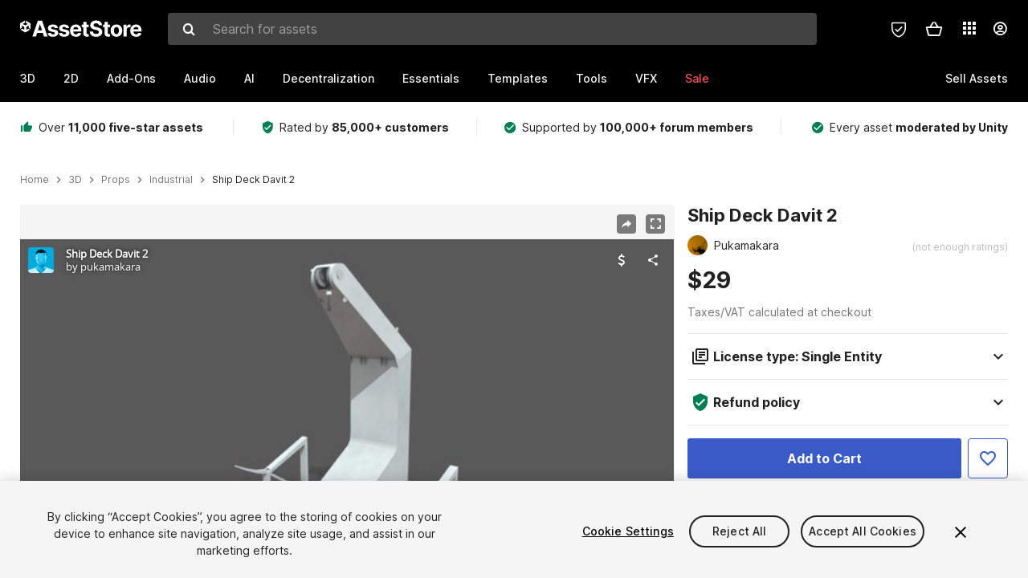

--- FILE ---
content_type: text/html; charset=utf-8
request_url: https://assetstore.unity.com/packages/3d/props/industrial/ship-deck-davit-2-167114
body_size: 37678
content:
<!DOCTYPE html>
<html lang="en">
<head>
    <meta content="text/html;charset=utf-8" http-equiv="Content-Type"/>
    <meta https-equiv="content-language" content="en">
    
        <meta content="width=device-width, initial-scale=1.0, maximum-scale=1.0, user-scalable=no" name="viewport"/>
    
    
    <meta http-equiv="X-UA-Compatible" content="IE=edge,chrome=1"/>
    <meta name="renderer" content="webkit"/>
    <title>Ship Deck Davit 2 | 3D Industrial | Unity Asset Store</title>
    <meta name="keywords" content="Ship Deck Davit 2,3D/Props/Industrial"/>
    <meta name="description" content="Elevate your workflow with the Ship Deck Davit 2 asset from Pukamakara. Find this &amp; other Industrial options on the Unity Asset Store."/>

    <meta property="og:url" content="https://assetstore.unity.com/packages/3d/props/industrial/ship-deck-davit-2-167114"/>
    <meta property="og:title" content="Ship Deck Davit 2 | 3D Industrial | Unity Asset Store"/>
    <meta property="og:image" content="https://assetstorev1-prd-cdn.unity3d.com/key-image/375aef68-b340-4de0-82ff-dd5824f7ab9b.jpg?v=1"/>
    <meta property="og:description" content="Elevate your workflow with the Ship Deck Davit 2 asset from Pukamakara. Find this &amp; other Industrial options on the Unity Asset Store."/>
    <meta property="og:type" content="website"/>

    <meta name="twitter:card" content="summary_large_image">
    <meta name="twitter:site_name" content="Unity Asset Store"/>
    <meta name="twitter:title" content="Ship Deck Davit 2 | 3D Industrial | Unity Asset Store"/>
    <meta name="twitter:description" content="Elevate your workflow with the Ship Deck Davit 2 asset from Pukamakara. Find this &amp; other Industrial options on the Unity Asset Store."/>
    <meta name="twitter:image" content="https://assetstorev1-prd-cdn.unity3d.com/key-image/375aef68-b340-4de0-82ff-dd5824f7ab9b.jpg?v=1"/>
    <meta property="twitter:site" content="@UnityAssetStore"/>

    <link rel="icon" type='image/x-icon' href='https://unity-assetstorev2-prd.storage.googleapis.com/cdn-origin/images/favicons/favicon.ico' />
    <link rel="apple-touch-icon" sizes="180x180" href="https://unity-assetstorev2-prd.storage.googleapis.com/cdn-origin/images/favicons/apple-touch-icon.png?v=1">

    <link rel="manifest" href="https://unity-assetstorev2-prd.storage.googleapis.com/cdn-origin/images/favicons/manifest.json?v=1">
    <link rel="mask-icon" href="https://unity-assetstorev2-prd.storage.googleapis.com/cdn-origin/images/favicons/favicon.svg?v=1">
    
        <link rel="canonical" href="https://assetstore.unity.com/packages/3d/props/industrial/ship-deck-davit-2-167114">
        
        
        
    

    <link rel = "alternate" hreflang="en" href="https://assetstore.unity.com/packages/3d/props/industrial/ship-deck-davit-2-167114">
    <link rel = "alternate" hreflang="zh" href="https://assetstore.unity.com/packages/3d/props/industrial/ship-deck-davit-2-167114?locale=zh-CN">
    <link rel = "alternate" hreflang="ko" href="https://assetstore.unity.com/packages/3d/props/industrial/ship-deck-davit-2-167114?locale=ko-KR">
    <link rel = "alternate" hreflang="ja" href="https://assetstore.unity.com/packages/3d/props/industrial/ship-deck-davit-2-167114?locale=ja-JP">
    <link rel = "alternate" href="https://assetstore.unity.com/packages/3d/props/industrial/ship-deck-davit-2-167114" hreflang="x-default">

    <meta name="apple-mobile-web-app-title" content="Unity Asset Store">
    <meta name="application-name" content="Unity Asset Store">
    <meta name="msapplication-config" content="https://unity-assetstorev2-prd.storage.googleapis.com/cdn-origin/images/favicons/browserconfig.xml?v=1">
    <meta name="theme-color" content="#ffffff">

    <meta name="google-site-verification" content="XlDlkGxLWCv86iUASAySCs0SIKFn0EWiLvxcIi-DppA">

    

    <script nonce="9YNa4dFLTtOXhtpZ" type="text/javascript" charset="utf-8" src="https://unity-assetstorev2-prd.storage.googleapis.com/cdn-origin/bower_components/moment-2.29.4/min/moment.min.js?v=2" defer crossorigin></script>
    

    <script nonce="9YNa4dFLTtOXhtpZ" type="text/javascript" charset="utf-8" src="https://unity-assetstorev2-prd.storage.googleapis.com/cdn-origin/bower_components/numbro-1.9.2/dist/numbro.min.js?v=2" defer crossorigin></script>
    

    

    
    
        
            <script type="application/ld+json">
                {
                    "@context": "https://schema.org/",
                    "@type": "Product",
                    "name": "Ship Deck Davit 2",
                    "image": ["//assetstorev1-prd-cdn.unity3d.com/key-image/375aef68-b340-4de0-82ff-dd5824f7ab9b.jpg"],
                    "description": "Elevate your workflow with the Ship Deck Davit 2 asset from Pukamakara. Find this &amp; other Industrial options on the Unity Asset Store.",
                    "brand": {
                        "@type": "Thing",
                        "name": "Pukamakara"
                    },
                    "review": [
                    ],
                    "offers": {
                        "@type": "Offer",
                        "url": "https://assetstore.unity.com/packages/3d/props/industrial/ship-deck-davit-2-167114",
                        "priceCurrency": "USD",
                        "price": "29.00",
                        "availability": "https://schema.org/InStock"
                    }
                }
            </script>
        
        
            <script type="application/ld+json">
                {
                    "@context": "https://schema.org",
                    "@type": "BreadcrumbList",
                    "itemListElement": [
                    {
                        "@type": "ListItem",
                        "position": 1,
                        "name": "Home",
                        "item": "http://assetstore.unity.com"
                    }, 
                    {
                        "@type": "ListItem",
                        "position": 2,
                        "name": "3D",
                        "item": "http://assetstore.unity.com/3d"
                    }, 
                    {
                        "@type": "ListItem",
                        "position": 3,
                        "name": "Props",
                        "item": "http://assetstore.unity.com/3d/props"
                    }, 
                    {
                        "@type": "ListItem",
                        "position": 4,
                        "name": "Industrial",
                        "item": "http://assetstore.unity.com/3d/props/industrial"
                    }, 
                    {
                        "@type": "ListItem",
                        "position": 5,
                        "name": "Ship Deck Davit 2",
                        "item": "http://assetstore.unity.com/packages/3d/props/industrial/ship-deck-davit-2-167114"
                    }
                ]
                }
            </script>
        
    

    <link rel="stylesheet" type="text/css" href="https://unity-assetstorev2-prd.storage.googleapis.com/cdn-origin/assets/as/app.css.9078463192376b51a86e.css" crossorigin><link rel="stylesheet" type="text/css" href="https://unity-assetstorev2-prd.storage.googleapis.com/cdn-origin/assets/as/commons.9078463192376b51a86e.css" crossorigin><link rel="stylesheet" type="text/css" href="https://unity-assetstorev2-prd.storage.googleapis.com/cdn-origin/assets/as/Product_ProductDetailController.9078463192376b51a86e.css" crossorigin><script nonce="9YNa4dFLTtOXhtpZ" type="text/javascript">window.webpack_public_path = "https://unity-assetstorev2-prd.storage.googleapis.com/cdn-origin/assets/as/";</script><script nonce="9YNa4dFLTtOXhtpZ" src="https://unity-assetstorev2-prd.storage.googleapis.com/cdn-origin/assets/as/commons.9078463192376b51a86e.en_US.i18n.js" type="text/javascript" defer crossorigin></script><script nonce="9YNa4dFLTtOXhtpZ" src="https://unity-assetstorev2-prd.storage.googleapis.com/cdn-origin/assets/as/Product_ProductDetailController.9078463192376b51a86e.en_US.i18n.js" type="text/javascript" defer crossorigin></script><script nonce="9YNa4dFLTtOXhtpZ" src="https://unity-assetstorev2-prd.storage.googleapis.com/cdn-origin/assets/as/browser_dll.b7cdfad2c83fb2332ffc.bundle.js" type="text/javascript" defer crossorigin></script><script nonce="9YNa4dFLTtOXhtpZ" src="https://unity-assetstorev2-prd.storage.googleapis.com/cdn-origin/assets/as/app.css.9078463192376b51a86e.bundle.js" type="text/javascript" defer crossorigin></script><script nonce="9YNa4dFLTtOXhtpZ" src="https://unity-assetstorev2-prd.storage.googleapis.com/cdn-origin/assets/as/commons.9078463192376b51a86e.bundle.js" type="text/javascript" defer crossorigin></script><script nonce="9YNa4dFLTtOXhtpZ" src="https://unity-assetstorev2-prd.storage.googleapis.com/cdn-origin/assets/as/Product_ProductDetailController.9078463192376b51a86e.bundle.js" type="text/javascript" defer crossorigin></script>

    <script nonce="9YNa4dFLTtOXhtpZ" type="text/javascript" charset="utf-8" defer>
        window.dataLayer = window.dataLayer || [];
        const GlobalData = {
            event: 'dataLayer-initialized',
            user: {
                user_unity_id: undefined,
                user_logged_in: 'no',
                user_org_id: undefined,
                user_email_domain: undefined,
                user_is_new_customer: ''
            },
            environment: {
                environment_locale: 'en_US',
                environment_currency: 'USD',
                environment_country: 'US'
            },
        }

        
        
        

        
        window.dataLayer.push(GlobalData);

        
    </script>
    <!-- OneTrust Cookies Consent Notice start -->
    <script nonce="9YNa4dFLTtOXhtpZ" src="https://cdn.cookielaw.org/scripttemplates/otSDKStub.js" data-domain-script="a9f5fcb3-4c7f-4bb7-93bf-7607ffbdabe0" charset="UTF-8" data-dLayer-ignore="true" data-document-language="true"></script>
    <script nonce="9YNa4dFLTtOXhtpZ" >function OptanonWrapper(){}</script>
    <style id="onetrust-custom-style" media="all">
        #ot-sdk-btn-floating {
            display: none !important;
        }
    </style>
    <!-- OneTrust Cookies Consent Notice end -->
    
        <!-- Google Tag Manager -->
        <script nonce="9YNa4dFLTtOXhtpZ">(function(w,d,s,l,i){w[l]=w[l]||[];w[l].push({'gtm.start':
        new Date().getTime(),event:'gtm.js'});var f=d.getElementsByTagName(s)[0],
        j=d.createElement(s),dl=l!='dataLayer'?'&l='+l:'';j.async=true;j.src=
        'https://www.googletagmanager.com/gtm.js?id='+i+dl;f.parentNode.insertBefore(j,f);
        })(window,document,'script','dataLayer','GTM-5V25JL6');</script>
        <!-- End Google Tag Manager -->
    

    <script nonce="9YNa4dFLTtOXhtpZ" type="text/javascript" charset="utf-8" defer>
        // Init service worker
        if ('serviceWorker' in navigator) {
          // Register a service worker hosted at the root of the
          // site using a more restrictive scope.
          var swName = 'sw-main.js';
          if ("US" === 'CN') {
            swName = 'sw-china.js';
          }

          window.addEventListener('load', function() {
              navigator.serviceWorker.register('/public/assets/as/' + swName, {scope: '/'}).then(function(registration) {
                console.log('Service worker registration ' + swName + ' succeeded:', registration.scope);
              }).catch(function(error) {
                console.log('Service worker registration failed:', error);
              });
          });
        } else {
          console.log('Service worker not supported.');
        }
    </script>

    

</head>

<body onDragStart="return false"  style="">
    <!-- Login/Logout Passively -->
    
    <iframe id='rpiframe' name='rpiframe' src="https://assetstore.unity.com/public/pages/auth/rpiframe.html#client_id=asset_store_v2&amp;session_state=" width="0" height="0" border="0" style="width: 0;height: 0; border: none; display: none;"></iframe>
    <iframe id='opiframe' name='opiframe' src="https://api.unity.com/static/oauth2/opiframe.html" width="0" height="0" border="0" style="width: 0; height: 0; border: none; display: none;"></iframe>
    

    <script nonce="9YNa4dFLTtOXhtpZ" type="text/javascript">
        var disableAutoLogin = false;
        function getCookie(a){a+="=";for(var d=document.cookie.split(";"),b=0;b<d.length;b++){var c=d[b].trim();if(0==c.indexOf(a))return c.substring(a.length,c.length)}return""};
        function receiveMessage(e) {
            if (disableAutoLogin) {
                return;
            }
            switch (e.data) {
              case "sessionLoggedIn":
                window.location = "/auth/login?redirect_to=%2Fpackages%2F3d%2Fprops%2Findustrial%2Fship-deck-davit-2-167114";
                break;
              case "sessionLoggedOut":
                window.location = "/auth/logout?redirect_to=%2Fpackages%2F3d%2Fprops%2Findustrial%2Fship-deck-davit-2-167114&_csrf=" + getCookie("_csrf");
                break;
              case "disableAutoLogin":
                disableAutoLogin = true;
                break;
            }
        }
        if (window.addEventListener) {
            window.addEventListener('message', receiveMessage);
        } else {
            window.attachEvent('onmessage', receiveMessage);
        }
    </script>
    <!-- End of Login/Logout Passively -->

    
    <div id="Product/ProductDetailController"><div class="QLHIx" data-reactroot="" data-reactid="1" data-react-checksum="-1640996030"><div class="_3Xq4g" data-reactid="2"><div class="_2dqvT" data-reactid="3"><div class="_14LIz v3" data-reactid="4"><div class="_1RD5-" data-reactid="5"><div class="_272DD" data-reactid="6"><a href="#main" class="_3FTyh" aria-label="Skip to main content" data-reactid="7">Skip to main content</a><div class="_3Gzr1" data-reactid="8"><div class="_1YQn0 _2gTpe _2iSL3" data-reactid="9"><div class="_2IAtk" data-reactid="10"><a href="/" style="display:flex;height:32px;width:152px;" data-reactid="11"><img src="https://unity-assetstorev2-prd.storage.googleapis.com/cdn-origin/assets/as/views/common/components/Logo/src/unity-assetstore-logo-2024.efb282090038049ebe0f4b442a7817bc.svg" style="display:flex;height:32px;width:152px;" alt="Unity logo" data-reactid="12"/></a></div><div class="_1YQn0 _2x_3Z" data-reactid="13"><div class="_3uZvM" data-reactid="14"><div id="search-status" role="status" aria-live="assertive" aria-atomic="true" aria-relevant="additions text" class="sr-only" data-reactid="15"></div><div class="_3KrgM" data-reactid="16"><form action="" class="_1h8NA" data-reactid="17"><div class="DkwVu" data-reactid="18"><label class="_1sWP3" for="search-bar-input" data-reactid="19">Search for assets</label><input type="text" data-test="search-bar-input" id="search-bar-input" class="_3_gZI" value="" placeholder="Search for assets" role="combobox" aria-autocomplete="list" aria-controls="search-suggestion-list" aria-expanded="false" data-reactid="20"/><div class="ifont ifont-search _2GQj8" data-reactid="21"></div></div><span class="_2u4ro" data-reactid="22">Cancel</span></form></div><div class="_1y2OO" data-test="search-bar-suggestions" data-reactid="23"><span data-reactid="24"></span></div></div></div><div class="_1WhbM" data-reactid="25"><div class="_3REwT" data-reactid="26"><div class="_12bQu" data-reactid="27"><div class="_3a-zh" data-reactid="28"><div class="wWQpa" data-reactid="29"><div class="_1P3NW _3tY8- _1yYrm" data-reactid="30"><div class="_2o4jV" data-reactid="31">Privacy Preferences</div></div><div class="_2mFYO" data-reactid="32"><button class="_3eXsS" aria-label="Privacy Preferences" data-reactid="33"><img class="PT0He" src="https://unity-assetstorev2-prd.storage.googleapis.com/cdn-origin/assets/as/styles/i/as/svgicons/shield-check.01a8f1edb1832c428add5fd7fac61485.svg" alt="Security" data-reactid="34"/></button></div></div></div><div class="_2tR4K wrapper-cartMini" id="header-menu-icon-cartMini" data-reactid="35"><div class="wWQpa" data-reactid="36"><div class="_1P3NW _3tY8- _2lElK" data-reactid="37"><div class="_2o4jV" data-reactid="38">Cart</div></div><button aria-label="Cart" class="_3-jib cartMini right-nav-element" role="button" data-reactid="39"><div class="kvXTJ cartMini ifont ifont-header-cartV2" data-reactid="40"></div></button></div></div><!-- react-empty: 41 --></div><div class="_2TB6l" data-reactid="42"><div class="wWQpa" data-reactid="43"><div class="_1P3NW _3tY8- _35Gpt" data-reactid="44"><div class="_2o4jV" data-reactid="45">Applications</div></div><div class="rZb4a" id="app-switcher-action" data-reactid="46"><button class="_3ruFB ifont ifont-icons-app-switcher right-nav-element" aria-controls="app-switcher-panel" aria-expanded="false" aria-haspopup="true" aria-label="Applications" id="app-switcher-trigger" data-reactid="47"></button></div></div><span id="app-switcher-panel" hidden="" role="menu" aria-labelledby="app-switcher-trigger" data-reactid="48"></span></div><div class="_1H_TU" data-reactid="49"><button class="button right-nav-element" data-test="avatar" aria-controls="user-menu-panel" aria-expanded="false" aria-haspopup="true" aria-label="User menu " id="user-menu-trigger" data-reactid="50"><div class="_3zLj8" data-reactid="51"><div class="QVMvL _1CaU_" data-reactid="52"><div class="ifont ifont-icons-accountV2 _2aZkK" data-reactid="53"></div></div></div></button><span id="user-menu-panel" hidden="" role="menu" aria-labelledby="user-menu-trigger" data-reactid="54"></span></div></div></div></div></div><!-- react-empty: 55 --><div class="_19tk1" data-test="navigation-items-container" data-reactid="56"><div class="_1YQn0" data-reactid="57"><div class="_1hC9u" data-reactid="58"><div class="_38QbF" data-reactid="59"><div class="_35wgC" data-reactid="60"><div class="HojNE" data-reactid="61"><button id="3d-main-nav-button" class="dF4_e main-nav-element _3OFKb" data-reactid="62">3D</button><button id="3d-main-nav-button-toggle" class="_36nKi" aria-label="Open 3D sub navigation" data-reactid="63"><div class="arrow-icon ifont ifont-icon-arrow-down" data-reactid="64"></div></button></div><div class="HojNE" data-reactid="65"><button id="2d-main-nav-button" class="dF4_e main-nav-element _3OFKb" data-reactid="66">2D</button><button id="2d-main-nav-button-toggle" class="_36nKi" aria-label="Open 2D sub navigation" data-reactid="67"><div class="arrow-icon ifont ifont-icon-arrow-down" data-reactid="68"></div></button></div><div class="HojNE" data-reactid="69"><button id="add-ons-main-nav-button" class="dF4_e main-nav-element _3OFKb" data-reactid="70">Add-Ons</button><button id="add-ons-main-nav-button-toggle" class="_36nKi" aria-label="Open Add-Ons sub navigation" data-reactid="71"><div class="arrow-icon ifont ifont-icon-arrow-down" data-reactid="72"></div></button></div><div class="HojNE" data-reactid="73"><button id="audio-main-nav-button" class="dF4_e main-nav-element _3OFKb" data-reactid="74">Audio</button><button id="audio-main-nav-button-toggle" class="_36nKi" aria-label="Open Audio sub navigation" data-reactid="75"><div class="arrow-icon ifont ifont-icon-arrow-down" data-reactid="76"></div></button></div><div class="HojNE" data-reactid="77"><button id="ai-main-nav-button" class="dF4_e main-nav-element _3OFKb" data-reactid="78">AI</button><button id="ai-main-nav-button-toggle" class="_36nKi" aria-label="Open AI sub navigation" data-reactid="79"><div class="arrow-icon ifont ifont-icon-arrow-down" data-reactid="80"></div></button></div><div class="HojNE" data-reactid="81"><button id="decentralization-main-nav-button" class="dF4_e main-nav-element _3OFKb" data-reactid="82">Decentralization</button><button id="decentralization-main-nav-button-toggle" class="_36nKi" aria-label="Open Decentralization sub navigation" data-reactid="83"><div class="arrow-icon ifont ifont-icon-arrow-down" data-reactid="84"></div></button></div><div class="HojNE" data-reactid="85"><button id="essentials-main-nav-button" class="dF4_e main-nav-element _3OFKb" data-reactid="86">Essentials</button><button id="essentials-main-nav-button-toggle" class="_36nKi" aria-label="Open Essentials sub navigation" data-reactid="87"><div class="arrow-icon ifont ifont-icon-arrow-down" data-reactid="88"></div></button></div><div class="HojNE" data-reactid="89"><button id="templates-main-nav-button" class="dF4_e main-nav-element _3OFKb" data-reactid="90">Templates</button><button id="templates-main-nav-button-toggle" class="_36nKi" aria-label="Open Templates sub navigation" data-reactid="91"><div class="arrow-icon ifont ifont-icon-arrow-down" data-reactid="92"></div></button></div><div class="HojNE" data-reactid="93"><button id="tools-main-nav-button" class="dF4_e main-nav-element _3OFKb" data-reactid="94">Tools</button><button id="tools-main-nav-button-toggle" class="_36nKi" aria-label="Open Tools sub navigation" data-reactid="95"><div class="arrow-icon ifont ifont-icon-arrow-down" data-reactid="96"></div></button></div><div class="HojNE" data-reactid="97"><button id="vfx-main-nav-button" class="dF4_e main-nav-element _3OFKb" data-reactid="98">VFX</button><button id="vfx-main-nav-button-toggle" class="_36nKi" aria-label="Open VFX sub navigation" data-reactid="99"><div class="arrow-icon ifont ifont-icon-arrow-down" data-reactid="100"></div></button></div><div class="dF4_e main-nav-element _2L09m" style="color:#ff5050;" data-reactid="101"><!-- react-text: 102 -->Sale<!-- /react-text --><button id="sale-main-nav-button-toggle" class="_36nKi sale-nav-element-toggle" aria-label="Open Sale sub navigation" data-reactid="103"><div class="arrow-icon ifont ifont-icon-arrow-down" data-reactid="104"></div></button><div class="_317tO" style="display:none;" data-reactid="105"><a class="_2KB4B sub-nav-element" href="/?on_sale=true&amp;orderBy=1&amp;rows=96" data-reactid="106">$25 Asset Sale</a><a class="_2KB4B sub-nav-element" href="/mega-bundles/quick-start" data-reactid="107">Quick Start Bundle</a><a class="_2KB4B sub-nav-element" href="/publisher-sale" data-reactid="108">Publisher of the Week</a><a class="_2KB4B sub-nav-element" href="/?new_sale=true&amp;orderBy=1" data-reactid="109">New release discounts</a></div></div><div class="dF4_e publisher-nav-element _3gSpv" data-reactid="110"><!-- react-text: 111 -->Sell Assets<!-- /react-text --><button id="publisher-main-nav-button-toggle" class="_36nKi idaCn" aria-label="Open Sell Assets sub navigation" data-reactid="112"><div class="arrow-icon ifont ifont-icon-arrow-down" data-reactid="113"></div></button></div></div></div></div></div></div></div></div></div><!-- react-empty: 114 --><div class="_1elDe _1YqM- dark" data-reactid="115"><div id="main-layout-scroller" class="_3Sq-B auto" style="margin-right:-50px;padding-right:50px;" data-reactid="116"><div class="_17DJ_ _3nwGa" style="margin-top:125px;" data-reactid="117"><div class="_2e1KM -Xmiy" data-reactid="118"><div class="_2N-D5" data-reactid="119"><div class="_17EkZ" data-reactid="120"><div class="_3vLCm" data-reactid="121"><div class="ifont ifont-thumb-up-alt _1j69K" data-reactid="122"></div><p data-reactid="123">Over <span>11,000 five-star assets</span></p></div><div class="_3vLCm" data-reactid="124"><div class="ifont ifont-verified-user _1j69K" data-reactid="125"></div><p data-reactid="126">Rated by <span>85,000+ customers</span></p></div><div class="_3vLCm" data-reactid="127"><div class="ifont ifont-check-circle _1j69K" data-reactid="128"></div><p data-reactid="129">Supported by <span>100,000+ forum members</span></p></div><div class="_3vLCm" data-reactid="130"><div class="ifont ifont-check-circle _1j69K" data-reactid="131"></div><p data-reactid="132">Every asset <span>moderated by Unity</span></p></div></div></div><main id="main" data-reactid="133"><div data-reactid="134"><div data-reactid="135"><div class="y0emW " style="padding:0px;" data-reactid="136"><nav class="OMTxQ dark" aria-label="Breadcrumb" role="navigation" data-reactid="137"><ol role="list" data-reactid="138"><li data-reactid="139"><a class="zJTLn" href="/" aria-label="Home" data-reactid="140">Home</a></li><li data-reactid="141"><div class="ifont ifont-chevron-right _37rco" aria-hidden="true" role="presentation" data-reactid="142"></div></li><li data-reactid="143"><a class="zJTLn breadcrumb-nav-element" href="/3d" role="listitem" aria-label="3D" data-reactid="144">3D</a></li><li data-reactid="145"><div class="ifont ifont-chevron-right _37rco" aria-hidden="true" role="presentation" data-reactid="146"></div></li><li data-reactid="147"><a class="zJTLn breadcrumb-nav-element" href="/3d/props" role="listitem" aria-label="Props" data-reactid="148">Props</a></li><li data-reactid="149"><div class="ifont ifont-chevron-right _37rco" aria-hidden="true" role="presentation" data-reactid="150"></div></li><li data-reactid="151"><a class="zJTLn breadcrumb-nav-element" href="/3d/props/industrial" role="listitem" aria-label="Industrial" data-reactid="152">Industrial</a></li><li data-reactid="153"><div class="ifont ifont-chevron-right _37rco" aria-hidden="true" role="presentation" data-reactid="154"></div></li><li data-reactid="155"><div class="_2zuT2 breadcrumb-text" aria-current="page" role="listitem" data-reactid="156">Ship Deck Davit 2</div></li></ol></nav><!-- react-empty: 157 --><div class="_1Ngd4 " data-reactid="158"><div class=" _3IVDU _1g7Aa _2gOgE _2pY0P wnn-Y" data-reactid="159"><div class="_25Ksj" data-reactid="160"><div class="_3VuGa _28f9f" role="region" aria-roledescription="carousel" aria-label="Ship Deck Davit 2 image gallery" data-reactid="161"><div class="_3hIWG" tabindex="0" data-reactid="162"><button aria-label="Share" class="_2oOZ-" data-reactid="163"><div class="_12ckl ifont ifont-pdpshare" data-reactid="164"></div></button><button aria-label="Fullscreen" class="_33YTQ" data-reactid="165"><div class="IZ5ES ifont ifont-fullscreen" data-reactid="166"></div></button><div data-reactid="167"><div aria-live="assertive" aria-atomic="true" class="sr-only" data-reactid="168">Active slide: 1 of 24</div><div id="gallery-slide-active" role="group" aria-roledescription="slide" aria-label="Active slide: 1 of 24" aria-current="true" aria-hidden="false" class="zYbh4" data-reactid="169"><div class="_35r8H" data-reactid="170"><div class="_3DiyQ" data-reactid="171"><iframe allowfullscreen="" class="_1vFNZ" src="https://sketchfab.com/models/5549ea69505b49edabd9bc4c46e0c004/embed?autostart=1&amp;ui_stop=0&amp;ui_inspector_open=1" title="Video 1 of 24" aria-label="Video 1 of 24" tabindex="0" role="region" data-reactid="172"></iframe></div></div><div class="_3FwS4" data-reactid="173"><div class="_2lVsv" data-reactid="174"><!-- react-text: 175 -->1<!-- /react-text --><!-- react-text: 176 -->/<!-- /react-text --><!-- react-text: 177 -->24<!-- /react-text --></div></div><!-- react-text: 178 --><!-- /react-text --></div></div><button class="_3rJov" aria-label="Next slide" aria-controls="gallery-viewer" type="button" data-reactid="179"><div class="_23uwk ifont ifont-gallery-chevron-right" aria-hidden="true" data-reactid="180"></div></button></div><div class="strip-wrapper" data-reactid="181"><div class="_1x30d" data-reactid="182"><div class="antpl" data-reactid="183"><div id="thumbnail-group-1-page" class="_1IbKK" role="tabpanel" aria-roledescription="carousel" aria-label="Image carousel" data-reactid="184"><div class="_16rEX" style="left:0;" data-reactid="185"><button class="_10GvD" aria-hidden="false" aria-current="true" aria-label="Video thumbnail, 1 of 24" data-reactid="186"><div class="nEbt6 sketchfab cUTBd" style="background-image:url(&quot;//assetstorev1-prd-cdn.unity3d.com/package-screenshot/cfbcc526-a265-4300-9887-ea0a935ce3e7_thumb.png&quot;);" data-reactid="187"><div class="_1aX9m ifont ifont-media-play" aria-hidden="true" data-reactid="188"></div></div></button><button class="_10GvD" aria-hidden="true" aria-label="Video thumbnail, 2 of 24" data-reactid="189"><div class="fynWi" data-reactid="190"></div><div class="nEbt6 youtube" style="background-image:url(&quot;//assetstorev1-prd-cdn.unity3d.com/package-screenshot/7cab9688-19b9-401f-adbc-62aed73dea70_thumb.png&quot;);" data-reactid="191"><div class="_1aX9m ifont ifont-media-play" aria-hidden="true" data-reactid="192"></div></div></button><button class="_10GvD" aria-hidden="true" aria-label="Image thumbnail, 3 of 24" data-reactid="193"><div class="fynWi" data-reactid="194"></div><div class="nEbt6 screenshot" style="background-image:url(&quot;//assetstorev1-prd-cdn.unity3d.com/key-image/375aef68-b340-4de0-82ff-dd5824f7ab9b.jpg&quot;);" data-reactid="195"></div></button><button class="_10GvD" aria-hidden="true" aria-label="Image thumbnail, 4 of 24" data-reactid="196"><div class="fynWi" data-reactid="197"></div><div class="nEbt6 screenshot" style="background-image:url(&quot;//assetstorev1-prd-cdn.unity3d.com/package-screenshot/5eeaed1b-a9f1-4d34-bc1e-061d6e6c20c8_thumb.jpg&quot;);" data-reactid="198"></div></button><button class="_10GvD" aria-hidden="true" aria-label="Image thumbnail, 5 of 24" data-reactid="199"><div class="fynWi" data-reactid="200"></div><div class="nEbt6 screenshot" style="background-image:url(&quot;//assetstorev1-prd-cdn.unity3d.com/package-screenshot/3691011f-5ec4-4944-bfe2-f564a3442270_thumb.jpg&quot;);" data-reactid="201"></div></button><button class="_10GvD" aria-hidden="true" aria-label="Image thumbnail, 6 of 24" data-reactid="202"><div class="fynWi" data-reactid="203"></div><div class="nEbt6 screenshot" style="background-image:url(&quot;//assetstorev1-prd-cdn.unity3d.com/package-screenshot/89d63f7a-70f8-4800-8af1-852792ea9c74_thumb.jpg&quot;);" data-reactid="204"></div></button><button class="_10GvD" aria-hidden="true" aria-label="Image thumbnail, 7 of 24" data-reactid="205"><div class="fynWi" data-reactid="206"></div><div class="nEbt6 screenshot" style="background-image:url(&quot;//assetstorev1-prd-cdn.unity3d.com/package-screenshot/b90af6ea-9567-4dd2-a081-3f5aac0952f6_thumb.jpg&quot;);" data-reactid="207"></div></button><button class="_10GvD" aria-hidden="true" aria-label="Image thumbnail, 8 of 24" data-reactid="208"><div class="fynWi" data-reactid="209"></div><div class="nEbt6 screenshot" style="background-image:url(&quot;//assetstorev1-prd-cdn.unity3d.com/package-screenshot/442ce44d-0eb0-4420-a508-c8e3514f13ae_thumb.jpg&quot;);" data-reactid="210"></div></button><button class="_10GvD" aria-hidden="true" aria-label="Image thumbnail, 9 of 24" data-reactid="211"><div class="fynWi" data-reactid="212"></div><div class="nEbt6 screenshot" style="background-image:url(&quot;//assetstorev1-prd-cdn.unity3d.com/package-screenshot/675532e3-d19c-4281-b06c-45a5fd508c3e_thumb.jpg&quot;);" data-reactid="213"></div></button><button class="_10GvD" aria-hidden="true" aria-label="Image thumbnail, 10 of 24" data-reactid="214"><div class="fynWi" data-reactid="215"></div><div class="nEbt6 screenshot" style="background-image:url(&quot;//assetstorev1-prd-cdn.unity3d.com/package-screenshot/9bb40894-47a5-4b4f-b671-73b62ce2bf4d_thumb.jpg&quot;);" data-reactid="216"></div></button><button class="_10GvD" aria-hidden="true" aria-label="Image thumbnail, 11 of 24" data-reactid="217"><div class="fynWi" data-reactid="218"></div><div style="height:100%;width:106px;background-color:black;display:flex;justify-content:center;align-items:center;" data-reactid="219"><img style="width:100px;height:100px;margin-left:45px;" alt="loading" src="https://unity-assetstorev2-prd.storage.googleapis.com/cdn-origin/assets/as/styles/i/as/svgicons/loading.13ed72786e8cd08990277a2a98c59bea.svg" data-reactid="220"/></div></button><button class="_10GvD" aria-hidden="true" aria-label="Image thumbnail, 12 of 24" data-reactid="221"><div class="fynWi" data-reactid="222"></div><div style="height:100%;width:106px;background-color:black;display:flex;justify-content:center;align-items:center;" data-reactid="223"><img style="width:100px;height:100px;margin-left:45px;" alt="loading" src="https://unity-assetstorev2-prd.storage.googleapis.com/cdn-origin/assets/as/styles/i/as/svgicons/loading.13ed72786e8cd08990277a2a98c59bea.svg" data-reactid="224"/></div></button><button class="_10GvD" aria-hidden="true" aria-label="Image thumbnail, 13 of 24" data-reactid="225"><div class="fynWi" data-reactid="226"></div><div style="height:100%;width:106px;background-color:black;display:flex;justify-content:center;align-items:center;" data-reactid="227"><img style="width:100px;height:100px;margin-left:45px;" alt="loading" src="https://unity-assetstorev2-prd.storage.googleapis.com/cdn-origin/assets/as/styles/i/as/svgicons/loading.13ed72786e8cd08990277a2a98c59bea.svg" data-reactid="228"/></div></button><button class="_10GvD" aria-hidden="true" aria-label="Image thumbnail, 14 of 24" data-reactid="229"><div class="fynWi" data-reactid="230"></div><div style="height:100%;width:106px;background-color:black;display:flex;justify-content:center;align-items:center;" data-reactid="231"><img style="width:100px;height:100px;margin-left:45px;" alt="loading" src="https://unity-assetstorev2-prd.storage.googleapis.com/cdn-origin/assets/as/styles/i/as/svgicons/loading.13ed72786e8cd08990277a2a98c59bea.svg" data-reactid="232"/></div></button><button class="_10GvD" aria-hidden="true" aria-label="Image thumbnail, 15 of 24" data-reactid="233"><div class="fynWi" data-reactid="234"></div><div style="height:100%;width:106px;background-color:black;display:flex;justify-content:center;align-items:center;" data-reactid="235"><img style="width:100px;height:100px;margin-left:45px;" alt="loading" src="https://unity-assetstorev2-prd.storage.googleapis.com/cdn-origin/assets/as/styles/i/as/svgicons/loading.13ed72786e8cd08990277a2a98c59bea.svg" data-reactid="236"/></div></button><button class="_10GvD" aria-hidden="true" aria-label="Image thumbnail, 16 of 24" data-reactid="237"><div class="fynWi" data-reactid="238"></div><div style="height:100%;width:106px;background-color:black;display:flex;justify-content:center;align-items:center;" data-reactid="239"><img style="width:100px;height:100px;margin-left:45px;" alt="loading" src="https://unity-assetstorev2-prd.storage.googleapis.com/cdn-origin/assets/as/styles/i/as/svgicons/loading.13ed72786e8cd08990277a2a98c59bea.svg" data-reactid="240"/></div></button><button class="_10GvD" aria-hidden="true" aria-label="Image thumbnail, 17 of 24" data-reactid="241"><div class="fynWi" data-reactid="242"></div><div style="height:100%;width:106px;background-color:black;display:flex;justify-content:center;align-items:center;" data-reactid="243"><img style="width:100px;height:100px;margin-left:45px;" alt="loading" src="https://unity-assetstorev2-prd.storage.googleapis.com/cdn-origin/assets/as/styles/i/as/svgicons/loading.13ed72786e8cd08990277a2a98c59bea.svg" data-reactid="244"/></div></button><button class="_10GvD" aria-hidden="true" aria-label="Image thumbnail, 18 of 24" data-reactid="245"><div class="fynWi" data-reactid="246"></div><div style="height:100%;width:106px;background-color:black;display:flex;justify-content:center;align-items:center;" data-reactid="247"><img style="width:100px;height:100px;margin-left:45px;" alt="loading" src="https://unity-assetstorev2-prd.storage.googleapis.com/cdn-origin/assets/as/styles/i/as/svgicons/loading.13ed72786e8cd08990277a2a98c59bea.svg" data-reactid="248"/></div></button><button class="_10GvD" aria-hidden="true" aria-label="Image thumbnail, 19 of 24" data-reactid="249"><div class="fynWi" data-reactid="250"></div><div style="height:100%;width:106px;background-color:black;display:flex;justify-content:center;align-items:center;" data-reactid="251"><img style="width:100px;height:100px;margin-left:45px;" alt="loading" src="https://unity-assetstorev2-prd.storage.googleapis.com/cdn-origin/assets/as/styles/i/as/svgicons/loading.13ed72786e8cd08990277a2a98c59bea.svg" data-reactid="252"/></div></button><button class="_10GvD" aria-hidden="true" aria-label="Image thumbnail, 20 of 24" data-reactid="253"><div class="fynWi" data-reactid="254"></div><div style="height:100%;width:106px;background-color:black;display:flex;justify-content:center;align-items:center;" data-reactid="255"><img style="width:100px;height:100px;margin-left:45px;" alt="loading" src="https://unity-assetstorev2-prd.storage.googleapis.com/cdn-origin/assets/as/styles/i/as/svgicons/loading.13ed72786e8cd08990277a2a98c59bea.svg" data-reactid="256"/></div></button><button class="_10GvD" aria-hidden="true" aria-label="Image thumbnail, 21 of 24" data-reactid="257"><div class="fynWi" data-reactid="258"></div><div style="height:100%;width:106px;background-color:black;display:flex;justify-content:center;align-items:center;" data-reactid="259"><img style="width:100px;height:100px;margin-left:45px;" alt="loading" src="https://unity-assetstorev2-prd.storage.googleapis.com/cdn-origin/assets/as/styles/i/as/svgicons/loading.13ed72786e8cd08990277a2a98c59bea.svg" data-reactid="260"/></div></button><button class="_10GvD" aria-hidden="true" aria-label="Image thumbnail, 22 of 24" data-reactid="261"><div class="fynWi" data-reactid="262"></div><div style="height:100%;width:106px;background-color:black;display:flex;justify-content:center;align-items:center;" data-reactid="263"><img style="width:100px;height:100px;margin-left:45px;" alt="loading" src="https://unity-assetstorev2-prd.storage.googleapis.com/cdn-origin/assets/as/styles/i/as/svgicons/loading.13ed72786e8cd08990277a2a98c59bea.svg" data-reactid="264"/></div></button><button class="_10GvD" aria-hidden="true" aria-label="Image thumbnail, 23 of 24" data-reactid="265"><div class="fynWi" data-reactid="266"></div><div style="height:100%;width:106px;background-color:black;display:flex;justify-content:center;align-items:center;" data-reactid="267"><img style="width:100px;height:100px;margin-left:45px;" alt="loading" src="https://unity-assetstorev2-prd.storage.googleapis.com/cdn-origin/assets/as/styles/i/as/svgicons/loading.13ed72786e8cd08990277a2a98c59bea.svg" data-reactid="268"/></div></button><button class="_10GvD" aria-hidden="true" aria-label="Image thumbnail, 24 of 24" data-reactid="269"><div class="fynWi" data-reactid="270"></div><div style="height:100%;width:106px;background-color:black;display:flex;justify-content:center;align-items:center;" data-reactid="271"><img style="width:100px;height:100px;margin-left:45px;" alt="loading" src="https://unity-assetstorev2-prd.storage.googleapis.com/cdn-origin/assets/as/styles/i/as/svgicons/loading.13ed72786e8cd08990277a2a98c59bea.svg" data-reactid="272"/></div></button></div></div></div><div class="NtVud" data-reactid="273"><button class="XXqUO wYIww" aria-label="Previous slide" aria-controls="thumbnail-group-1-page" type="button" data-reactid="274"><div class="_23uwk ifont ifont-gallery-arrow-left" aria-hidden="true" data-reactid="275"></div></button><div class="RtNXe" role="tablist" aria-label="Thumbnail navigation" data-reactid="276"><button role="tab" aria-selected="true" aria-controls="thumbnail-group-1-page" id="gallery-tab-0" class="_3la0K cUTBd" aria-label="thumbnail" aria-current="true" data-reactid="277"></button><button role="tab" aria-selected="false" aria-controls="thumbnail-group-2-page" id="gallery-tab-1" class="_3la0K" aria-label="thumbnail" data-reactid="278"></button><button role="tab" aria-selected="false" aria-controls="thumbnail-group-3-page" id="gallery-tab-2" class="_3la0K" aria-label="thumbnail" data-reactid="279"></button></div><button class="XXqUO B_fRF fbzVK" aria-label="Next slide" aria-controls="thumbnail-group-1-page" type="button" data-reactid="280"><div class="_23uwk ifont ifont-gallery-arrow-right" aria-hidden="true" data-reactid="281"></div></button></div></div></div></div></div><div class="_3NmBa VLu4K" role="tablist" aria-orientation="horizontal" aria-label="Product Information Tabs" data-reactid="282"><button id="description" role="tab" aria-selected="true" aria-controls="description-panel" tabindex="0" class="_2JwHn _1mh4w" data-reactid="283"><span data-reactid="284"><!-- react-text: 285 -->Overview<!-- /react-text --></span></button><button id="content" role="tab" aria-selected="false" aria-controls="content-panel" tabindex="-1" class="_2JwHn" data-reactid="286"><span data-reactid="287"><!-- react-text: 288 -->Package Content<!-- /react-text --></span></button><button id="releases" role="tab" aria-selected="false" aria-controls="releases-panel" tabindex="-1" class="_2JwHn" data-reactid="289"><span data-reactid="290"><!-- react-text: 291 -->Releases<!-- /react-text --></span></button><button id="reviews" role="tab" aria-selected="false" aria-controls="reviews-panel" tabindex="-1" class="_2JwHn" data-reactid="292"><span data-reactid="293"><!-- react-text: 294 -->Reviews<!-- /react-text --></span></button><button id="publisher" role="tab" aria-selected="false" aria-controls="publisher-panel" tabindex="-1" class="_2JwHn" data-reactid="295"><span data-reactid="296"><!-- react-text: 297 -->Publisher info<!-- /react-text --></span></button><button id="asset_quality" role="tab" aria-selected="false" aria-controls="asset_quality-panel" tabindex="-1" class="_2JwHn" data-reactid="298"><span data-reactid="299"><i class="ifont ifont-check-badge _1Vs64" data-reactid="300"></i><!-- react-text: 301 -->Asset Quality<!-- /react-text --></span></button></div><div class="_3MR2i pc" data-reactid="302"><div role="tabpanel" id="description-panel" aria-labelledby="description" tabindex="0" data-reactid="303"><div class="_1_3uP _1rkJa" data-reactid="304"></div></div><div role="tabpanel" id="content-panel" aria-labelledby="content" hidden="" tabindex="0" data-reactid="305"></div><div role="tabpanel" id="releases-panel" aria-labelledby="releases" hidden="" tabindex="0" data-reactid="306"></div><div role="tabpanel" id="reviews-panel" aria-labelledby="reviews" hidden="" tabindex="0" data-reactid="307"></div><div role="tabpanel" id="publisher-panel" aria-labelledby="publisher" hidden="" tabindex="0" data-reactid="308"></div><div role="tabpanel" id="asset_quality-panel" aria-labelledby="asset_quality" hidden="" tabindex="0" data-reactid="309"></div><div class="_29_iB" data-reactid="310"><button class="_4Ln7f" data-reactid="311"><!-- react-text: 312 -->Report this asset<!-- /react-text --><div class="ifont ifont-flag _1vUrY" data-reactid="313"></div></button></div></div></div><div class=" _3ZV2G m3_2T _9EVz3 _2CNUL wnn-Y" data-reactid="314"><div class="_2-4Q8" data-reactid="315"><h1 class="cfm2v" data-reactid="316">Ship Deck Davit 2</h1><div class="_35I9i" data-reactid="317"><div class="_1zdTc" data-reactid="318"><a class="_86oP7" href="/publishers/40450" target="_self" rel="noopener noreferrer" data-reactid="319"><div class="_3efaG" style="background-image:none;" data-reactid="320"><div class="_2saTU" data-reactid="321">P</div></div><div class="U9Sw1" data-reactid="322">Pukamakara</div></a></div><div class="_2u5LA" data-reactid="323"><div class="_2_XAG" data-reactid="324"><div class="_3SaEc _2gRcU _31fUb default" data-reactid="325">(not enough ratings)</div></div></div></div><div class="_3cZr3" data-reactid="326"><div data-test="product-detail-price-label" class="_1nBli" data-reactid="327"><div class="VBYzD _2dJNG _7RsKS" data-reactid="328"><div class="_3Yjml" data-reactid="329"><div class="mErEH _223RA" data-reactid="330">$29</div></div></div></div><div class="_1SzFv" data-reactid="331"><!-- react-text: 332 -->Taxes/VAT calculated at checkout<!-- /react-text --></div><div class="_3lKf4" style="border-top:solid 1px var(--color-collapse-border);margin-top:1rem;" data-reactid="333"><h2 class="_32O8H _2NQ0d" data-reactid="334"><button id="collapse-header-license" class="z0ew7 _3-Uzo" aria-expanded="false" aria-controls="collapse-panel-license" type="button" data-reactid="335"><div class="_3YdFL" data-reactid="336"><div style="color:var(--color-font-light);width:2rem;" class="" data-reactid="337"><div class="ifont ifont-license-icon" style="font-size:1.5rem;" data-reactid="338"></div></div><h2 class="_3zYqZ" data-reactid="339"><strong data-reactid="340">License type: Single Entity</strong></h2></div><i class="_2NQ0d ifont ifont-icon-arrow-up _2NQ0d" style="transform:rotate(180deg);" data-test="collapse-arrow-icon-license" data-reactid="341"></i></button></h2><div id="collapse-panel-license" role="region" aria-labelledby="collapse-header-license" class="_1RlcV _2NQ0d" style="height:0;overflow:hidden;opacity:0;" aria-hidden="true" data-reactid="342"><div class="_2XtgH" data-reactid="343"><div class="_330WB" role="radiogroup" aria-label="Select license type" data-reactid="344"><div class="_2qHvv medium" data-reactid="345"><button aria-label="Single Entity" role="radio" class="ubwet _2OWZd" aria-checked="true" data-reactid="346"><div class="_gdb6" data-reactid="347"><div class="_2OWZd" data-reactid="348"></div></div></button><div class="_3pTTN" data-reactid="349"><div class="_3_GB5" data-reactid="350"><!-- react-text: 351 -->Single Entity<!-- /react-text --></div><div class="_1Wz-Y" data-reactid="352">Recommended for individuals and small businesses. </div></div></div><div class="_2qHvv medium" data-reactid="353"><button aria-label="Multi Entity" role="radio" class="ubwet" aria-checked="false" data-reactid="354"></button><div class="_3pTTN" data-reactid="355"><div class="_3_GB5" data-reactid="356"><!-- react-text: 357 -->Multi Entity<!-- /react-text --></div><div class="_1Wz-Y" data-reactid="358">Recommended for large enterprises working across multiple locations. </div></div></div></div><button class="_24uUe" data-reactid="359"> See details.</button></div></div></div><div class="_3lKf4" style="margin-top:0px;border-top:solid 1px var(--color-collapse-border);border-bottom:solid 1px var(--color-collapse-border);" data-reactid="360"><h2 class="_32O8H _2NQ0d" data-reactid="361"><button id="collapse-header-refunds_policy" class="z0ew7 _3-Uzo" aria-expanded="false" aria-controls="collapse-panel-refunds_policy" type="button" data-reactid="362"><div class="_3YdFL" data-reactid="363"><div style="color:var(--color-font-light);width:2rem;" class="" data-reactid="364"><div class="ifont ifont-refund-badge _1NAqv" data-reactid="365"></div></div><h2 class="_3zYqZ" data-reactid="366"><strong data-reactid="367">Refund policy</strong></h2></div><i class="_2NQ0d ifont ifont-icon-arrow-up _2NQ0d" style="transform:rotate(180deg);" data-test="collapse-arrow-icon-refunds_policy" data-reactid="368"></i></button></h2><div id="collapse-panel-refunds_policy" role="region" aria-labelledby="collapse-header-refunds_policy" class="_1RlcV _2NQ0d" style="height:0;overflow:hidden;opacity:0;" aria-hidden="true" data-reactid="369"><div style="padding-bottom:1rem;" data-reactid="370"><!-- react-text: 371 -->This asset is covered by the Unity Refund Policy. Please see the <!-- /react-text --><a href="https://unity.com/legal/as-terms" target="_blank" data-reactid="372"><!-- react-text: 373 -->EULA<!-- /react-text --></a><!-- react-text: 374 --> for details.<!-- /react-text --></div></div></div><div class="_3G8nD" data-reactid="375"><div class="_27R7z" data-reactid="376"><div id="product-detail-add-to-cart-button-v2" data-test="product-detail-add-to-cart-button" class="_2gEL_" data-reactid="377"><div class="_6dtXD Kw2DP _1CXMR" data-reactid="378"><div class="rxLsd Zo1do normal" data-reactid="379"><div class="lBd2C _1ICpw" data-reactid="380"></div><div class="lBd2C _39UJ7" data-reactid="381"></div><div class="lBd2C _1Uvup" data-reactid="382"></div></div></div></div><button data-test="product-detail-add-to-favorites-button" aria-label="Add to Favorite" class="_3UE3J MtRkn auto Cdm9P" data-reactid="383"><div class="ifont ifont-favorite-border _2BlZ3" style="pointer-events:none;" data-reactid="384"></div><div style="pointer-events:none;" class="_2V-G7" data-reactid="385"></div></button></div><!-- react-empty: 386 --></div></div><div class="D4rhD" data-reactid="387"><div class="OJodR" data-reactid="388">Secure checkout:</div><div class="_1wlN0" data-reactid="389"><img src="https://unity-assetstorev2-prd.storage.googleapis.com/cdn-origin/assets/as/styles/i/payment.cce5cbcf5c964311190f0cf419d4ba2f.png" alt="Supported payment methods: Visa, Mastercard, Maestro, Paypal, Amex" data-reactid="390"/></div></div><!-- react-empty: 391 --><!-- react-empty: 392 --></div><div data-reactid="393"><div class="_2nw25" data-reactid="394"><div class="_27124 product-license_agreement" data-reactid="395"><h4 class="_2do_K" data-reactid="396"><!-- react-text: 397 -->License agreement<!-- /react-text --></h4><a class="SoNzt" href="https://unity.com/legal/as-terms" target="_blank" rel="noopener noreferrer nofollow" data-reactid="398">Standard Unity Asset Store EULA</a></div><div class="_27124 product-license" data-reactid="399"><h4 class="_2do_K" data-reactid="400"><!-- react-text: 401 -->License type<!-- /react-text --></h4><button class="SoNzt _2vCmH" data-reactid="402">Extension Asset</button></div><div class="_27124 product-size" data-reactid="403"><h4 class="_2do_K" data-reactid="404"><!-- react-text: 405 -->File size<!-- /react-text --></h4><div class="SoNzt" data-reactid="406">33.9 MB</div></div><div class="_27124 product-version" data-reactid="407"><h4 class="_2do_K" data-reactid="408"><!-- react-text: 409 -->Latest version<!-- /react-text --></h4><div class="SoNzt" data-reactid="410">1.0</div></div><div class="_27124 product-date" data-reactid="411"><h4 class="_2do_K" data-reactid="412"><!-- react-text: 413 -->Latest release date<!-- /react-text --></h4><div class="SoNzt" data-reactid="414">Feb 2, 2021</div></div><div class="_27124 product-support_version" data-reactid="415"><h4 class="_2do_K" data-reactid="416"><!-- react-text: 417 -->Original Unity version<!-- /react-text --><div class="_1QL-5" data-reactid="418"><div class="wWQpa tooltip-default" data-reactid="419"><div class="hovered-wrapper" tabindex="0" aria-describedby="tooltip-dxltqj5yy" data-reactid="420"><div class="ifont ifont-help-outline _3_gzI" data-reactid="421"></div></div></div></div></h4><div class="SoNzt" data-reactid="422">2019.3.8</div></div></div></div></div></div></div><div style="background-color:var(--color-bg-gray-5);padding:30px 0;" data-reactid="423"><div class="y0emW " data-reactid="424"></div></div></div><!-- react-empty: 425 --></div></main></div><div class="_3Q5ld" data-reactid="426"><div class="_1X0oW" data-reactid="427"><div class="fzk-q" data-reactid="428"><div class="_18mpW ifont ifont-icon-benefits-assets" data-reactid="429"></div><div class="_1ufGL" data-reactid="430"><div class="_1DnSD" data-reactid="431">Quality assets</div><div class="_1xX0p" data-reactid="432">Over 11,000 five-star assets</div></div></div><div class="fzk-q" data-reactid="433"><div class="_18mpW ifont ifont-icon-benefits-trusted" data-reactid="434"></div><div class="_1ufGL" data-reactid="435"><div class="_1DnSD" data-reactid="436">Trusted</div><div class="_1xX0p" data-reactid="437">Rated by 85,000+ customers</div></div></div><div class="fzk-q" data-reactid="438"><div class="_18mpW ifont ifont-icon-benefits-support" data-reactid="439"></div><div class="_1ufGL" data-reactid="440"><div class="_1DnSD" data-reactid="441">Community support</div><div class="_1xX0p" data-reactid="442">Supported by 100,000+ forum members</div></div></div></div></div><div class="_1F2cu" data-reactid="443"><div class="_3RgsN" data-reactid="444"><div class="_2J8pX" data-reactid="445"><div class="_3rNjo" data-reactid="446"><img src="https://unity-assetstorev2-prd.storage.googleapis.com/cdn-origin/assets/as/views/common/components/Logo/src/unity-logo-new.b1cda6fd4d3f21c06422c92866cb5d7b.svg" style="display:flex;height:32px;width:92px;" alt="Unity logo" data-reactid="447"/></div><div class="_1BMTd" data-reactid="448"><div class="_2BgTx" data-reactid="449"><div class="_1XPk6" data-reactid="450"><h2 class="_2fafH" id="language-selector" data-reactid="451">Language</h2><button class="_13h_Q _39syA en_US footer-nav-element" data-test="language-en-US" data-reactid="452">English</button><button class="_13h_Q _39syA en_US footer-nav-element" data-test="language-zh-CN" data-reactid="453">简体中文</button><button class="_13h_Q _39syA en_US footer-nav-element" data-test="language-ko-KR" data-reactid="454">한국어</button><button class="_13h_Q _39syA en_US footer-nav-element" data-test="language-ja-JP" data-reactid="455">日本語</button></div><div class="_1XPk6" data-reactid="456"><div class="_1XPk6" data-reactid="457"><h2 class="_2fafH" data-reactid="458">Sell Assets on Unity</h2><a class="_13h_Q EJ5it footer-nav-element" href="/publishing/publish-and-sell-assets" target="_self" rel="noopener noreferrer" data-reactid="459">Sell Assets</a><a class="_13h_Q EJ5it footer-nav-element" href="/publishing/submission-guidelines" target="_self" rel="noopener noreferrer" data-reactid="460">Submission Guidelines</a><a class="_13h_Q EJ5it footer-nav-element" href="/packages/category/asset-store-tools-115" target="_self" rel="noopener noreferrer" data-reactid="461">Asset Store Tools</a><a class="_13h_Q EJ5it footer-nav-element" href="https://publisher.unity.com" target="_blank" rel="noopener noreferrer" data-reactid="462">Publisher Login</a><a class="_13h_Q EJ5it footer-nav-element" href="https://support.unity.com/hc/en-us/sections/201163815-Asset-Store-Publishers" target="_blank" rel="noopener noreferrer" data-reactid="463">FAQ</a></div></div><div class="_1XPk6" data-reactid="464"><div class="_1XPk6" data-reactid="465"><h2 class="_2fafH" data-reactid="466">Discover</h2><a class="_13h_Q EJ5it footer-nav-element" href="/lists/hottest-packages-46926" target="_self" rel="noopener noreferrer" data-reactid="467">Most Popular Assets</a><a class="_13h_Q EJ5it footer-nav-element" href="/top-assets/top-free" target="_self" rel="noopener noreferrer" data-reactid="468">Top Free Assets</a><a class="_13h_Q EJ5it footer-nav-element" href="/top-assets/top-paid" target="_self" rel="noopener noreferrer" data-reactid="469">Top Paid Assets</a><a class="_13h_Q EJ5it footer-nav-element" href="https://blog.unity.com/topic/asset-store" target="_blank" rel="noopener noreferrer" data-reactid="470">Asset Store Blog</a></div></div><div class="_1XPk6" data-reactid="471"><div class="_1XPk6" data-reactid="472"><h2 class="_2fafH" data-reactid="473">Affiliate Program</h2><a class="_13h_Q EJ5it footer-nav-element" href="https://unity.com/affiliates" target="_blank" rel="noopener noreferrer" data-reactid="474">Membership</a><a class="_13h_Q EJ5it footer-nav-element" href="/linkmaker" target="_self" rel="noopener noreferrer" data-reactid="475">Link Maker</a><a class="_13h_Q EJ5it footer-nav-element" href="https://phgconsole.performancehorizon.com/login/unitytechnologies/en" target="_blank" rel="noopener noreferrer" data-reactid="476">Affiliate Id</a></div></div><div class="_1XPk6" data-reactid="477"><div class="_1aMWk footer" data-reactid="478"><h2 class="Lt-Qx _1rUpb" data-reactid="479">Get Asset Store news</h2><div data-reactid="480"><div class="Lt-Qx _1wdiz _2BTG0" data-reactid="481"><div class="_1POYQ" data-reactid="482"><label class="_2aK4g" for="signup_new_email" data-reactid="483"><!-- react-text: 484 -->Email<!-- /react-text --><!-- react-text: 485 -->*<!-- /react-text --></label><input type="text" id="signup_new_email" class="_1DV4-" placeholder="Your email" value="" data-reactid="486"/></div><button class="_1amP4" data-reactid="487">Sign up</button></div><div aria-live="polite" data-reactid="488"></div></div><div class="" tabindex="-1" aria-live="assertive" aria-atomic="true" data-reactid="489"></div></div></div></div><div class="_2BgTx" data-reactid="490"><div class="_1XPk6" data-reactid="491"><div class="_1XPk6" data-reactid="492"><h2 class="_2fafH" data-reactid="493">Help</h2><a class="_13h_Q EJ5it footer-nav-element" href="https://support.unity.com/hc/en-us/categories/201253946-Asset-Store" target="_blank" rel="noopener noreferrer" data-reactid="494">FAQ</a><a class="_13h_Q EJ5it footer-nav-element" href="https://support.unity.com/hc/en-us/requests/new?ticket_form_id=65905" target="_blank" rel="noopener noreferrer" data-reactid="495">Customer Service</a></div></div><div class="_1XPk6" data-reactid="496"><div class="_1XPk6" data-reactid="497"><h2 class="_2fafH" data-reactid="498">Feedback</h2><button class="_13h_Q EJ5it footer-nav-element" tabindex="0" rel="noopener noreferrer" data-reactid="499">Leave Feedback</button></div></div><div class="_1XPk6" data-reactid="500"><div class="_1XPk6" data-reactid="501"><h2 class="_2fafH" data-reactid="502">Partners Program</h2><a class="_13h_Q EJ5it footer-nav-element" href="https://unity.com/partners/verified-solutions" target="_blank" rel="noopener noreferrer" data-reactid="503">Partners</a></div></div><div class="_1XPk6" data-reactid="504"><div class="_1XPk6" data-reactid="505"><h2 class="_2fafH" data-reactid="506">Download</h2><a class="_13h_Q EJ5it footer-nav-element" href="https://store.unity.com/download-nuo" target="_blank" rel="noopener noreferrer" data-reactid="507">Get Unity</a><a class="_13h_Q EJ5it footer-nav-element" href="https://unity.com/releases/editor/archive" target="_blank" rel="noopener noreferrer" data-reactid="508">Download Archive</a><a class="_13h_Q EJ5it footer-nav-element" href="https://unity.com/releases/editor/beta" target="_blank" rel="noopener noreferrer" data-reactid="509">Beta Program</a></div></div><div class="_1XPk6 follow" data-reactid="510"><div class="HRY6f" data-reactid="511"><h2 class="_2fafH" data-reactid="512">Follow the Asset Store</h2><div class="_2v4Jq" data-reactid="513"><a class="_3lVTH" href="https://www.youtube.com/user/AssetStore" target="_blank" rel="noopener noreferrer" aria-label="Youtube" data-reactid="514"><span class="ifont ifont-footer-youtube -creY" data-reactid="515"></span></a><a class="_3lVTH" href="https://twitter.com/AssetStore" target="_blank" rel="noopener noreferrer" aria-label="Twitter" data-reactid="516"><span class="ifont ifont-footer-twitter -creY" data-reactid="517"></span></a><a class="_3lVTH" href="https://www.instagram.com/explore/tags/assetstore/" target="_blank" rel="noopener noreferrer" aria-label="Instagram" data-reactid="518"><span class="ifont ifont-footer-instagram -creY" data-reactid="519"></span></a></div></div></div></div></div></div><div class="_1p75_" data-reactid="520"><div class="Dqr6t" data-reactid="521"><div data-test="currency-select-field-mobile" class="_8WK5S _3csMM _1Pwh9 _3KpY4" data-reactid="522"><label id="currency-combo-label" for="currency-combo" class="_1KDjf" data-reactid="523">Currency</label><button id="currency-combo" role="combobox" aria-expanded="false" aria-haspopup="listbox" aria-controls="dropdown-currency-combo-listbox" aria-activedescendant="dropdown-currency-combo-option-0" aria-label="Currency: USD" class="Y1yB6" data-test="select-field-button" data-reactid="524"><div class="_1cSsg" data-reactid="525"><div id="selected-label-currency-combo" class="_1ofYm" data-reactid="526">USD</div><div class="ifont ifont-chevron _7ibQa" data-reactid="527"></div></div></button></div></div></div><div class="_1UdeE" data-reactid="528"><div data-reactid="529"><div data-test="footer-terms" class="_3vDBQ" data-reactid="530"><div class="_26hHj" data-reactid="531">Copyright © 2025 Unity Technologies</div><div class="_26hHj" style="margin-right:16px;" data-reactid="532">All prices are exclusive of tax</div></div><div data-test="footer-terms" class="_3vDBQ" data-reactid="533"><a class="EJ5it" href="https://unity.com/legal" target="_blank" rel="noopener noreferrer" data-reactid="534">Legal</a><a class="EJ5it" href="https://unity.com/legal/privacy-policy" target="_blank" rel="noopener noreferrer" data-reactid="535">Privacy Policy</a><a class="EJ5it" href="https://unity.com/legal/as-terms" target="_blank" rel="noopener noreferrer" data-reactid="536">Terms of Service and EULA</a><a class="EJ5it" href="https://unity.com/legal/cookie-policy" target="_blank" rel="noopener noreferrer" data-reactid="537">Cookies</a><a class="EJ5it" href="/sitemap" target="_blank" rel="noopener noreferrer" data-reactid="538">Site Map</a><a class="EJ5it" href="https://unity.com/legal/do-not-sell-my-personal-information" target="_blank" rel="noopener noreferrer" data-reactid="539">Do Not Sell Or Share My Personal Information</a><svg version="1.1" id="Layer_1" xmlns="http://www.w3.org/2000/svg" x="0px" y="0px" width="30" height="14" viewBox="0 0 30 14" style="padding-right:4px;" data-reactid="540"><g data-reactid="541"><g id="final---dec.11-2020_1_" data-reactid="542"><g id="_x30_208-our-toggle_2_" transform="translate(-1275.000000, -200.000000)" data-reactid="543"><g id="Final-Copy-2_2_" transform="translate(1275.000000, 200.000000)" data-reactid="544"><path fill-rule="evenodd" clip-rule="evenodd" fill="#FFFFFF" d="M7.4,12.8h6.8l3.1-11.6H7.4C4.2,1.2,1.6,3.8,1.6,7S4.2,12.8,7.4,12.8z" data-reactid="545"></path></g></g></g><g id="final---dec.11-2020" data-reactid="546"><g id="_x30_208-our-toggle" transform="translate(-1275.000000, -200.000000)" data-reactid="547"><g id="Final-Copy-2" transform="translate(1275.000000, 200.000000)" data-reactid="548"><path fill-rule="evenodd" clip-rule="evenodd" fill="#0066FF" d="M22.6,0H7.4c-3.9,0-7,3.1-7,7s3.1,7,7,7h15.2c3.9,0,7-3.1,7-7S26.4,0,22.6,0z M1.6,7c0-3.2,2.6-5.8,5.8-5.8 h9.9l-3.1,11.6H7.4C4.2,12.8,1.6,10.2,1.6,7z" data-reactid="549"></path><path id="x" fill="#FFFFFF" d="M24.6,4c0.2,0.2,0.2,0.6,0,0.8l0,0L22.5,7l2.2,2.2c0.2,0.2,0.2,0.6,0,0.8c-0.2,0.2-0.6,0.2-0.8,0 l0,0l-2.2-2.2L19.5,10c-0.2,0.2-0.6,0.2-0.8,0c-0.2-0.2-0.2-0.6,0-0.8l0,0L20.8,7l-2.2-2.2c-0.2-0.2-0.2-0.6,0-0.8 c0.2-0.2,0.6-0.2,0.8,0l0,0l2.2,2.2L23.8,4C24,3.8,24.4,3.8,24.6,4z" data-reactid="550"></path><path id="y" fill="#0066FF" d="M12.7,4.1c0.2,0.2,0.3,0.6,0.1,0.8l0,0L8.6,9.8C8.5,9.9,8.4,10,8.3,10c-0.2,0.1-0.5,0.1-0.7-0.1l0,0 L5.4,7.7c-0.2-0.2-0.2-0.6,0-0.8c0.2-0.2,0.6-0.2,0.8,0l0,0L8,8.6l3.8-4.5C12,3.9,12.4,3.9,12.7,4.1z" data-reactid="551"></path></g></g></g></g></svg><button id="ot-sdk-btn" class="_1KRyB ot-sdk-show-settings" data-reactid="552">Cookie Settings</button></div></div><div class="Dqr6t" data-reactid="553"><div data-test="currency-select-field-desktop" class="_8WK5S _3csMM _1Pwh9 _3KpY4" data-reactid="554"><label id="currency-combo-label" for="currency-combo" class="_1KDjf" data-reactid="555">Currency</label><button id="currency-combo" role="combobox" aria-expanded="false" aria-haspopup="listbox" aria-controls="dropdown-currency-combo-listbox" aria-activedescendant="dropdown-currency-combo-option-0" aria-label="Currency: USD" class="Y1yB6" data-test="select-field-button" data-reactid="556"><div class="_1cSsg" data-reactid="557"><div id="selected-label-currency-combo" class="_1ofYm" data-reactid="558">USD</div><div class="ifont ifont-chevron _7ibQa" data-reactid="559"></div></div></button></div></div></div></div></div></div></div><div class="HN_cj" data-reactid="560"><div class="_3VtSX" data-reactid="561"></div><div class="_3rg0s" style="height:0px;top:0px;" data-reactid="562"></div></div></div></div></div></div></div><script nonce="9YNa4dFLTtOXhtpZ" type="text/javascript">document.addEventListener("DOMContentLoaded", function() {var __component__ = window["Product_ProductDetailController"];if (__component__.default) __component__ = __component__.default;__component__.ReactDOMrender({"data":{"header":{"setting":{"headerTop":0,"scrollTop":0,"currHeaderTop":100,"bannerHeight":0,"windowWidth":0,"windowHeight":0,"appSwitcherOpen":false},"fetchNotification":false,"loaded":{},"loginUser":null,"organizations":[],"menus":[{"info":{"title":"decentralization","link":"","color":"","is_bold":"no"},"recommendAsset":[0],"recommendAssetDesc":"<p>Discover assets that help you or your team reduce costs, complexity, and development time.</p>","recommendAssetTitle":"<p><strong class=\"ql-size-24\" style=\"color: rgb(255, 255, 255);\">Assets for Professionals</strong></p>","recommendAssetLink":"/assets-for-pros","trending":[0],"featured":[{"title":"","link":"","color":"","is_bold":"no"}]},{"info":{"title":"add-ons","link":"","color":"","is_bold":"no"},"recommendAsset":[0],"recommendAssetDesc":"<p>Discover assets that help you or your team reduce costs, complexity, and development time.</p>","recommendAssetTitle":"<p><strong class=\"ql-size-24\" style=\"color: rgb(255, 255, 255);\">Assets for Professionals</strong></p>","recommendAssetLink":"/assets-for-pros","trending":[0],"featured":[{"title":"","link":"","color":"","is_bold":"no"}]},{"info":{"title":"essentials","link":"","color":"","is_bold":"no"},"recommendAsset":[0],"recommendAssetDesc":"<p>Discover assets that help you or your team reduce costs, complexity, and development time.</p>","recommendAssetTitle":"<p><strong class=\"ql-size-24\" style=\"color: rgb(255, 255, 255);\">Assets for Professionals</strong></p>","recommendAssetLink":"/assets-for-pros","trending":[0],"featured":[{"title":"","link":"","color":"","is_bold":"no"}]}],"originMenus":[{"slug":"","name":"Sale","color":"#ff5050","subs":[{"slug":"/?on_sale=true&orderBy=1&rows=96","name":"$25 Asset Sale","color":""},{"slug":"/mega-bundles/quick-start","name":"Quick Start Bundle","color":""},{"slug":"/publisher-sale","name":"Publisher of the Week","color":""},{"slug":"/?new_sale=true&orderBy=1","name":"New release discounts","color":""}]}],"isDarkMode":false,"searchBar":{"value":"","categoryId":"","categorySelectShow":false,"selectedCategory":null,"updateStatus":"initial","history":{},"showSuggest":false},"notificationLoading":false,"notificationReadMap":{},"cart":{"isShowCartMiniDialog":false,"loading":true,"ops":{"disabled":false,"cartId":"","itemId":"","item":{},"cart":{}},"updateStatus":{"moveToCart":{},"remove":{},"saveForLater":{}},"checkedItems":[],"checkedAll":true,"itemRating":{},"offerRating":{},"checkoutStatus":"initial"},"categorySlug":"","categoryName":"","loading":false,"fLoading":false,"trendingList":[],"featuredAsset":{},"customerMenuData":{},"isShowCover":false,"organizationsMap":{}},"filter":{"promoAssets":[],"promoAssetsLabel":[],"categoryMap":{"3d":"3D","3d/animations":"Animations","3d/characters":"Characters","3d/characters/animals":"Animals","3d/characters/animals/birds":"Birds","3d/characters/animals/fish":"Fish","3d/characters/animals/insects":"Insects","3d/characters/animals/mammals":"Mammals","3d/characters/animals/reptiles":"Reptiles","3d/characters/creatures":"Creatures","3d/characters/humanoids":"Humanoids","3d/characters/humanoids/fantasy":"Fantasy","3d/characters/humanoids/humans":"Humans","3d/characters/humanoids/sci-fi":"Sci-Fi","3d/characters/robots":"Robots","3d/environments":"Environments","3d/environments/dungeons":"Dungeons","3d/environments/fantasy":"Fantasy","3d/environments/historic":"Historic","3d/environments/industrial":"Industrial","3d/environments/landscapes":"Landscapes","3d/environments/roadways":"Roadways","3d/environments/sci-fi":"Sci-Fi","3d/environments/urban":"Urban","3d/gui":"GUI","3d/props":"Props","3d/props/clothing":"Clothing","3d/props/clothing/accessories":"Accessories","3d/props/clothing/armor":"Armor","3d/props/electronics":"Electronics","3d/props/exterior":"Exterior","3d/props/food":"Food","3d/props/furniture":"Furniture","3d/props/guns":"Guns","3d/props/industrial":"Industrial","3d/props/interior":"Interior","3d/props/tools":"Tools","3d/props/weapons":"Weapons","3d/vegetation":"Vegetation","3d/vegetation/flowers":"Flowers","3d/vegetation/plants":"Plants","3d/vegetation/speedtree":"SpeedTree","3d/vegetation/trees":"Trees","3d/vehicles":"Vehicles","3d/vehicles/air":"Air","3d/vehicles/land":"Land","3d/vehicles/sea":"Sea","3d/vehicles/space":"Space","2d":"2D","2d/characters":"Characters","2d/environments":"Environments","2d/fonts":"Fonts","2d/gui":"GUI","2d/gui/icons":"Icons","2d/textures-materials":"Textures & Materials","2d/textures-materials/abstract":"Abstract","2d/textures-materials/brick":"Brick","2d/textures-materials/building":"Building","2d/textures-materials/concrete":"Concrete","2d/textures-materials/fabric":"Fabric","2d/textures-materials/floors":"Floors","2d/textures-materials/food":"Food","2d/textures-materials/glass":"Glass","2d/textures-materials/metals":"Metals","2d/textures-materials/nature":"Nature","2d/textures-materials/roads":"Roads","2d/textures-materials/roofing":"Roofing","2d/textures-materials/sky":"Sky","2d/textures-materials/stone":"Stone","2d/textures-materials/tiles":"Tiles","2d/textures-materials/water":"Water","2d/textures-materials/wood":"Wood","add-ons":"Add-Ons","add-ons/applications":"Applications","add-ons/machinelearning":"Machine Learning","add-ons/services":"Services","add-ons/services/analytics":"Analytics","add-ons/services/billing":"Billing","audio":"Audio","audio/ambient":"Ambient","audio/ambient/fantasy":"Fantasy","audio/ambient/nature":"Nature","audio/ambient/noise":"Noise","audio/ambient/sci-fi":"Sci-Fi","audio/ambient/urban":"Urban","audio/music":"Music","audio/music/electronic":"Electronic","audio/music/orchestral":"Orchestral","audio/music/pop":"Pop","audio/music/rock":"Rock","audio/music/world":"World","audio/sound-fx":"Sound FX","audio/sound-fx/animals":"Animals","audio/sound-fx/creatures":"Creatures","audio/sound-fx/foley":"Foley","audio/sound-fx/transportation":"Transportation","audio/sound-fx/voices":"Voices","audio/sound-fx/weapons":"Weapons","decentralization":"Decentralization","decentralization/infrastructure":"Infrastructure","essentials":"Essentials","essentials/asset-packs":"Asset Packs","essentials/beta-projects":"Beta Projects","essentials/certification":"Certification","essentials/tutorial-projects":"Tutorial Projects","templates":"Templates","templates/packs":"Packs","templates/systems":"Systems","templates/tutorials":"Tutorials","tools":"Tools","tools/animation":"Animation","tools/audio":"Audio","tools/camera":"Camera","tools/game-toolkits":"Game Toolkits","tools/gui":"GUI","tools/input-management":"Input Management","tools/integration":"Integration","tools/level-design":"Level Design","tools/localization":"Localization","tools/modeling":"Modeling","tools/network":"Network","tools/painting":"Painting","tools/particles-effects":"Particles & Effects","tools/physics":"Physics","tools/sprite-management":"Sprite Management","tools/terrain":"Terrain","tools/utilities":"Utilities","tools/version-control":"Version Control","tools/video":"Video","tools/visual-scripting":"Visual Scripting","tools/ai-ml-integration":"AI-ML Integration","tools/behavior-ai":"Behavior AI","tools/generative-ai":"Generative AI","vfx":"VFX","vfx/particles":"Particles","vfx/particles/environment":"Environment","vfx/particles/fire-explosions":"Fire & Explosions","vfx/particles/spells":"Spells","vfx/shaders":"Shaders","vfx/shaders/directx-11":"DirectX 11","vfx/shaders/fullscreen-camera-effects":"Fullscreen & Camera Effects","vfx/shaders/substances":"Substances"},"displayCategory":{"2d/fonts":59,"2d/gui/icons":3411,"2d/textures-materials/building":62,"3d/characters/creatures":4399,"3d/props/industrial":849,"tools/audio":360,"2d/textures-materials/roads":61,"audio/sound-fx/weapons":423,"essentials/tutorial-projects":66,"vfx/shaders/substances":73,"3d/characters/animals":3188,"3d/vehicles/land":2864,"tools/game-toolkits":784,"tools/localization":125,"2d/textures-materials/concrete":39,"audio/ambient/urban":70,"vfx/shaders/fullscreen-camera-effects":467,"tools/sprite-management":207,"2d/textures-materials/sky":638,"3d/environments/urban":1751,"3d/vegetation/trees":644,"audio/ambient":1182,"audio/sound-fx/foley":487,"essentials":74,"tools/particles-effects":598,"2d/environments":2438,"2d/textures-materials/food":52,"3d/props":18824,"audio/ambient/fantasy":178,"tools/generative-ai":64,"tools/physics":553,"2d/textures-materials":5081,"2d/textures-materials/floors":297,"3d/gui":54,"essentials/asset-packs":1,"tools/behavior-ai":424,"add-ons/machinelearning":10,"tools":12492,"tools/level-design":453,"3d/characters/animals/birds":402,"3d/vegetation/flowers":235,"audio/music/pop":150,"audio/sound-fx/animals":63,"tools/gui":1483,"2d/gui":4575,"2d/textures-materials/wood":146,"3d/characters/animals/mammals":902,"3d/environments/industrial":702,"3d/props/weapons":3372,"3d/vehicles/air":803,"templates":3645,"tools/video":97,"3d/environments/landscapes":962,"3d/props/exterior":1499,"decentralization/infrastructure":1,"tools/utilities":3145,"3d/environments/roadways":263,"tools/visual-scripting":185,"vfx/particles/fire-explosions":426,"2d/textures-materials/roofing":29,"3d/characters/humanoids/fantasy":2554,"audio/music/orchestral":1276,"audio/sound-fx/transportation":190,"3d/environments/fantasy":1520,"3d/props/furniture":1648,"3d/props/tools":711,"add-ons":183,"tools/painting":105,"tools/terrain":425,"2d/textures-materials/brick":217,"3d/vegetation/plants":284,"audio/music":7126,"tools/version-control":22,"3d/props/electronics":849,"add-ons/services":9,"vfx/shaders/directx-11":27,"3d/characters/robots":725,"tools/animation":423,"2d/characters":3202,"3d/characters/humanoids":7388,"3d/environments/historic":825,"3d/props/interior":1709,"decentralization":1,"3d/characters/animals/reptiles":324,"3d/vehicles/sea":474,"tools/modeling":444,"vfx/particles/spells":438,"3d":61452,"3d/props/clothing/armor":149,"3d/vehicles":6203,"audio/music/electronic":1140,"2d/textures-materials/nature":280,"2d/textures-materials/water":32,"3d/characters":20483,"templates/packs":1995,"2d/textures-materials/abstract":40,"2d/textures-materials/metals":213,"3d/characters/animals/insects":299,"add-ons/services/billing":8,"audio/sound-fx":4684,"essentials/certification":3,"vfx/particles/environment":179,"3d/environments/dungeons":437,"3d/props/food":706,"3d/vegetation":1536,"audio/sound-fx/creatures":221,"tools/input-management":443,"vfx":4909,"2d/textures-materials/stone":129,"audio/music/world":212,"vfx/particles":2144,"3d/props/clothing":775,"3d/props/guns":1170,"audio/ambient/noise":45,"audio/sound-fx/voices":566,"vfx/shaders":2218,"3d/characters/humanoids/humans":2241,"2d":15970,"2d/textures-materials/glass":12,"2d/textures-materials/tiles":144,"3d/animations":1612,"3d/vehicles/space":1113,"audio/music/rock":337,"tools/integration":1165,"2d/textures-materials/fabric":99,"tools/ai-ml-integration":73,"3d/characters/humanoids/sci-fi":688,"3d/environments":11677,"audio/ambient/nature":187,"audio/ambient/sci-fi":220,"3d/characters/animals/fish":334,"3d/environments/sci-fi":1022,"audio":13024,"templates/systems":1152,"templates/tutorials":246,"tools/network":312,"3d/props/clothing/accessories":271,"tools/camera":320},"collapse":{},"myAssets":{},"favsOnSale":[],"excludeMyAsset":false,"advancedFilterCount":0,"advanceFilterAssetsCount":111750,"defaults":{"category":{"options":[{"id":"22","name":"3D","slug":"3d","subs":[{"id":"23","name":"Animations","slug":"3d/animations","subs":[],"__typename":"Category"},{"id":"24","name":"Characters","slug":"3d/characters","subs":[{"id":"25","name":"Animals","slug":"3d/characters/animals","subs":[{"id":"132","name":"Birds","slug":"3d/characters/animals/birds","__typename":"Category"},{"id":"133","name":"Fish","slug":"3d/characters/animals/fish","__typename":"Category"},{"id":"129","name":"Insects","slug":"3d/characters/animals/insects","__typename":"Category"},{"id":"130","name":"Mammals","slug":"3d/characters/animals/mammals","__typename":"Category"},{"id":"131","name":"Reptiles","slug":"3d/characters/animals/reptiles","__typename":"Category"}],"__typename":"Category"},{"id":"26","name":"Creatures","slug":"3d/characters/creatures","subs":[],"__typename":"Category"},{"id":"27","name":"Humanoids","slug":"3d/characters/humanoids","subs":[{"id":"127","name":"Fantasy","slug":"3d/characters/humanoids/fantasy","__typename":"Category"},{"id":"126","name":"Humans","slug":"3d/characters/humanoids/humans","__typename":"Category"},{"id":"128","name":"Sci-Fi","slug":"3d/characters/humanoids/sci-fi","__typename":"Category"}],"__typename":"Category"},{"id":"28","name":"Robots","slug":"3d/characters/robots","subs":[],"__typename":"Category"}],"__typename":"Category"},{"id":"29","name":"Environments","slug":"3d/environments","subs":[{"id":"30","name":"Dungeons","slug":"3d/environments/dungeons","subs":[],"__typename":"Category"},{"id":"31","name":"Fantasy","slug":"3d/environments/fantasy","subs":[],"__typename":"Category"},{"id":"32","name":"Historic","slug":"3d/environments/historic","subs":[],"__typename":"Category"},{"id":"33","name":"Industrial","slug":"3d/environments/industrial","subs":[],"__typename":"Category"},{"id":"34","name":"Landscapes","slug":"3d/environments/landscapes","subs":[],"__typename":"Category"},{"id":"35","name":"Roadways","slug":"3d/environments/roadways","subs":[],"__typename":"Category"},{"id":"36","name":"Sci-Fi","slug":"3d/environments/sci-fi","subs":[],"__typename":"Category"},{"id":"37","name":"Urban","slug":"3d/environments/urban","subs":[],"__typename":"Category"}],"__typename":"Category"},{"id":"139","name":"GUI","slug":"3d/gui","subs":[],"__typename":"Category"},{"id":"38","name":"Props","slug":"3d/props","subs":[{"id":"39","name":"Clothing","slug":"3d/props/clothing","subs":[{"id":"135","name":"Accessories","slug":"3d/props/clothing/accessories","__typename":"Category"},{"id":"134","name":"Armor","slug":"3d/props/clothing/armor","__typename":"Category"}],"__typename":"Category"},{"id":"40","name":"Electronics","slug":"3d/props/electronics","subs":[],"__typename":"Category"},{"id":"41","name":"Exterior","slug":"3d/props/exterior","subs":[],"__typename":"Category"},{"id":"42","name":"Food","slug":"3d/props/food","subs":[],"__typename":"Category"},{"id":"43","name":"Furniture","slug":"3d/props/furniture","subs":[],"__typename":"Category"},{"id":"44","name":"Guns","slug":"3d/props/guns","subs":[],"__typename":"Category"},{"id":"45","name":"Industrial","slug":"3d/props/industrial","subs":[],"__typename":"Category"},{"id":"46","name":"Interior","slug":"3d/props/interior","subs":[],"__typename":"Category"},{"id":"47","name":"Tools","slug":"3d/props/tools","subs":[],"__typename":"Category"},{"id":"48","name":"Weapons","slug":"3d/props/weapons","subs":[],"__typename":"Category"}],"__typename":"Category"},{"id":"49","name":"Vegetation","slug":"3d/vegetation","subs":[{"id":"50","name":"Flowers","slug":"3d/vegetation/flowers","subs":[],"__typename":"Category"},{"id":"51","name":"Plants","slug":"3d/vegetation/plants","subs":[],"__typename":"Category"},{"id":"52","name":"SpeedTree","slug":"3d/vegetation/speedtree","subs":[],"__typename":"Category"},{"id":"53","name":"Trees","slug":"3d/vegetation/trees","subs":[],"__typename":"Category"}],"__typename":"Category"},{"id":"54","name":"Vehicles","slug":"3d/vehicles","subs":[{"id":"55","name":"Air","slug":"3d/vehicles/air","subs":[],"__typename":"Category"},{"id":"56","name":"Land","slug":"3d/vehicles/land","subs":[],"__typename":"Category"},{"id":"57","name":"Sea","slug":"3d/vehicles/sea","subs":[],"__typename":"Category"},{"id":"58","name":"Space","slug":"3d/vehicles/space","subs":[],"__typename":"Category"}],"__typename":"Category"}],"__typename":"Category"},{"id":"1","name":"2D","slug":"2d","subs":[{"id":"2","name":"Characters","slug":"2d/characters","subs":[],"__typename":"Category"},{"id":"3","name":"Environments","slug":"2d/environments","subs":[],"__typename":"Category"},{"id":"4","name":"Fonts","slug":"2d/fonts","subs":[],"__typename":"Category"},{"id":"5","name":"GUI","slug":"2d/gui","subs":[{"id":"6","name":"Icons","slug":"2d/gui/icons","subs":[],"__typename":"Category"}],"__typename":"Category"},{"id":"7","name":"Textures & Materials","slug":"2d/textures-materials","subs":[{"id":"8","name":"Abstract","slug":"2d/textures-materials/abstract","subs":[],"__typename":"Category"},{"id":"9","name":"Brick","slug":"2d/textures-materials/brick","subs":[],"__typename":"Category"},{"id":"10","name":"Building","slug":"2d/textures-materials/building","subs":[],"__typename":"Category"},{"id":"11","name":"Concrete","slug":"2d/textures-materials/concrete","subs":[],"__typename":"Category"},{"id":"12","name":"Fabric","slug":"2d/textures-materials/fabric","subs":[],"__typename":"Category"},{"id":"13","name":"Floors","slug":"2d/textures-materials/floors","subs":[],"__typename":"Category"},{"id":"14","name":"Food","slug":"2d/textures-materials/food","subs":[],"__typename":"Category"},{"id":"15","name":"Glass","slug":"2d/textures-materials/glass","subs":[],"__typename":"Category"},{"id":"16","name":"Metals","slug":"2d/textures-materials/metals","subs":[],"__typename":"Category"},{"id":"136","name":"Nature","slug":"2d/textures-materials/nature","subs":[],"__typename":"Category"},{"id":"17","name":"Roads","slug":"2d/textures-materials/roads","subs":[],"__typename":"Category"},{"id":"137","name":"Roofing","slug":"2d/textures-materials/roofing","subs":[],"__typename":"Category"},{"id":"18","name":"Sky","slug":"2d/textures-materials/sky","subs":[],"__typename":"Category"},{"id":"19","name":"Stone","slug":"2d/textures-materials/stone","subs":[],"__typename":"Category"},{"id":"138","name":"Tiles","slug":"2d/textures-materials/tiles","subs":[],"__typename":"Category"},{"id":"20","name":"Water","slug":"2d/textures-materials/water","subs":[],"__typename":"Category"},{"id":"21","name":"Wood","slug":"2d/textures-materials/wood","subs":[],"__typename":"Category"}],"__typename":"Category"}],"__typename":"Category"},{"id":"59","name":"Add-Ons","slug":"add-ons","subs":[{"id":"60","name":"Applications","slug":"add-ons/applications","subs":[],"__typename":"Category"},{"id":"125","name":"Machine Learning","slug":"add-ons/machinelearning","subs":[],"__typename":"Category"},{"id":"61","name":"Services","slug":"add-ons/services","subs":[{"id":"62","name":"Analytics","slug":"add-ons/services/analytics","subs":[],"__typename":"Category"},{"id":"63","name":"Billing","slug":"add-ons/services/billing","subs":[],"__typename":"Category"}],"__typename":"Category"}],"__typename":"Category"},{"id":"64","name":"Audio","slug":"audio","subs":[{"id":"65","name":"Ambient","slug":"audio/ambient","subs":[{"id":"66","name":"Fantasy","slug":"audio/ambient/fantasy","subs":[],"__typename":"Category"},{"id":"67","name":"Nature","slug":"audio/ambient/nature","subs":[],"__typename":"Category"},{"id":"68","name":"Noise","slug":"audio/ambient/noise","subs":[],"__typename":"Category"},{"id":"69","name":"Sci-Fi","slug":"audio/ambient/sci-fi","subs":[],"__typename":"Category"},{"id":"70","name":"Urban","slug":"audio/ambient/urban","subs":[],"__typename":"Category"}],"__typename":"Category"},{"id":"71","name":"Music","slug":"audio/music","subs":[{"id":"72","name":"Electronic","slug":"audio/music/electronic","subs":[],"__typename":"Category"},{"id":"73","name":"Orchestral","slug":"audio/music/orchestral","subs":[],"__typename":"Category"},{"id":"74","name":"Pop","slug":"audio/music/pop","subs":[],"__typename":"Category"},{"id":"75","name":"Rock","slug":"audio/music/rock","subs":[],"__typename":"Category"},{"id":"76","name":"World","slug":"audio/music/world","subs":[],"__typename":"Category"}],"__typename":"Category"},{"id":"77","name":"Sound FX","slug":"audio/sound-fx","subs":[{"id":"78","name":"Animals","slug":"audio/sound-fx/animals","subs":[],"__typename":"Category"},{"id":"79","name":"Creatures","slug":"audio/sound-fx/creatures","subs":[],"__typename":"Category"},{"id":"80","name":"Foley","slug":"audio/sound-fx/foley","subs":[],"__typename":"Category"},{"id":"81","name":"Transportation","slug":"audio/sound-fx/transportation","subs":[],"__typename":"Category"},{"id":"82","name":"Voices","slug":"audio/sound-fx/voices","subs":[],"__typename":"Category"},{"id":"83","name":"Weapons","slug":"audio/sound-fx/weapons","subs":[],"__typename":"Category"}],"__typename":"Category"}],"__typename":"Category"},{"id":"141","name":"Decentralization","slug":"decentralization","subs":[{"id":"142","name":"Infrastructure","slug":"decentralization/infrastructure","subs":[],"__typename":"Category"}],"__typename":"Category"},{"id":"84","name":"Essentials","slug":"essentials","subs":[{"id":"85","name":"Asset Packs","slug":"essentials/asset-packs","subs":[],"__typename":"Category"},{"id":"86","name":"Beta Projects","slug":"essentials/beta-projects","subs":[],"__typename":"Category"},{"id":"87","name":"Certification","slug":"essentials/certification","subs":[],"__typename":"Category"},{"id":"88","name":"Tutorial Projects","slug":"essentials/tutorial-projects","subs":[],"__typename":"Category"}],"__typename":"Category"},{"id":"89","name":"Templates","slug":"templates","subs":[{"id":"90","name":"Packs","slug":"templates/packs","subs":[],"__typename":"Category"},{"id":"91","name":"Systems","slug":"templates/systems","subs":[],"__typename":"Category"},{"id":"92","name":"Tutorials","slug":"templates/tutorials","subs":[],"__typename":"Category"}],"__typename":"Category"},{"id":"95","name":"Tools","slug":"tools","subs":[{"id":"97","name":"Animation","slug":"tools/animation","subs":[],"__typename":"Category"},{"id":"98","name":"Audio","slug":"tools/audio","subs":[],"__typename":"Category"},{"id":"99","name":"Camera","slug":"tools/camera","subs":[],"__typename":"Category"},{"id":"140","name":"Game Toolkits","slug":"tools/game-toolkits","subs":[],"__typename":"Category"},{"id":"100","name":"GUI","slug":"tools/gui","subs":[],"__typename":"Category"},{"id":"101","name":"Input Management","slug":"tools/input-management","subs":[],"__typename":"Category"},{"id":"102","name":"Integration","slug":"tools/integration","subs":[],"__typename":"Category"},{"id":"103","name":"Level Design","slug":"tools/level-design","subs":[],"__typename":"Category"},{"id":"104","name":"Localization","slug":"tools/localization","subs":[],"__typename":"Category"},{"id":"105","name":"Modeling","slug":"tools/modeling","subs":[],"__typename":"Category"},{"id":"106","name":"Network","slug":"tools/network","subs":[],"__typename":"Category"},{"id":"107","name":"Painting","slug":"tools/painting","subs":[],"__typename":"Category"},{"id":"108","name":"Particles & Effects","slug":"tools/particles-effects","subs":[],"__typename":"Category"},{"id":"109","name":"Physics","slug":"tools/physics","subs":[],"__typename":"Category"},{"id":"110","name":"Sprite Management","slug":"tools/sprite-management","subs":[],"__typename":"Category"},{"id":"111","name":"Terrain","slug":"tools/terrain","subs":[],"__typename":"Category"},{"id":"112","name":"Utilities","slug":"tools/utilities","subs":[],"__typename":"Category"},{"id":"113","name":"Version Control","slug":"tools/version-control","subs":[],"__typename":"Category"},{"id":"114","name":"Video","slug":"tools/video","subs":[],"__typename":"Category"},{"id":"115","name":"Visual Scripting","slug":"tools/visual-scripting","subs":[],"__typename":"Category"},{"id":"144","name":"AI-ML Integration","slug":"tools/ai-ml-integration","subs":[],"__typename":"Category"},{"id":"96","name":"Behavior AI","slug":"tools/behavior-ai","subs":[],"__typename":"Category"},{"id":"143","name":"Generative AI","slug":"tools/generative-ai","subs":[],"__typename":"Category"}],"__typename":"Category"},{"id":"116","name":"VFX","slug":"vfx","subs":[{"id":"117","name":"Particles","slug":"vfx/particles","subs":[{"id":"118","name":"Environment","slug":"vfx/particles/environment","subs":[],"__typename":"Category"},{"id":"119","name":"Fire & Explosions","slug":"vfx/particles/fire-explosions","subs":[],"__typename":"Category"},{"id":"120","name":"Spells","slug":"vfx/particles/spells","subs":[],"__typename":"Category"}],"__typename":"Category"},{"id":"121","name":"Shaders","slug":"vfx/shaders","subs":[{"id":"122","name":"DirectX 11","slug":"vfx/shaders/directx-11","subs":[],"__typename":"Category"},{"id":"123","name":"Fullscreen & Camera Effects","slug":"vfx/shaders/fullscreen-camera-effects","subs":[],"__typename":"Category"},{"id":"124","name":"Substances","slug":"vfx/shaders/substances","subs":[],"__typename":"Category"}],"__typename":"Category"}],"__typename":"Category"}]},"price":{"options":[{"text":"range","value":[0,2000],"original":[0,2000]},{"text":"price_free","value":"free","name":"free"},{"text":"price_on_sale","value":"on_sale","name":"onSale"},{"text":"price_new_sale","value":"new_sale","name":"newSale"},{"text":"bundle","value":"bundle","name":"bundle"},{"text":"price_flashdeals","value":"flashdeals","name":"flashdeals"}]},"industry":{"options":[{"text":"automotive","value":"automotive","name":"automotive"},{"text":"aec","value":"aec","name":"aec"},{"text":"mne","value":"mne","name":"mne"},{"text":"snaps","value":"snaps","name":"snaps"}]},"sales":{"options":[{"text":"discount50","value":"discount50","name":"discount50"},{"text":"discount70","value":"discount70","name":"discount70"}]},"platform":{"options":[{"text":"platform_standalonewindows64","value":"standalonewindows64"},{"text":"platform_standaloneosxuniversal","value":"standaloneosxuniversal"},{"text":"platform_standalonelinuxuniversal","value":"standalonelinuxuniversal"},{"text":"platform_ios","value":"ios"},{"text":"platform_android","value":"android"},{"text":"platform_webgl","value":"webgl"}]},"srp":{"options":[{"text":"srp_standard","value":"standard"},{"text":"srp_hd","value":"hd"},{"text":"srp_lightweight","value":"lightweight"}]},"version":{"options":[{"text":"all","value":""},{"text":"version_6000_x","value":"6000"},{"text":"version_2022_x","value":"2022"},{"text":"version_2021_x","value":"2021"},{"text":"version_2020_x","value":"2020"},{"text":"version_2019_x","value":"2019"},{"text":"version_2018_x","value":"2018"},{"text":"version_2017_x","value":"2017"},{"text":"version_5_x","value":"5"}]},"rating":{"options":[{"text":"all","value":""},{"text":"rating_5_stars","value":"5"},{"text":"rating_4_stars","value":"4"},{"text":"rating_3_stars","value":"3"},{"text":"rating_2_stars","value":"2"},{"text":"rating_1_star","value":"1"}]},"release":{"options":[{"text":"all","value":""},{"text":"released_1_day_ago","value":"1"},{"text":"released_1_week_ago","value":"7"},{"text":"released_1_month_ago","value":"31"},{"text":"released_6_months_ago","value":"180"},{"text":"released_1_year_ago","value":"365"}]},"publisher":{"name":"","options":[{"name":"DEXSOFT","count":465,"__typename":"ItemCount"},{"name":"FXMonster","count":677,"__typename":"ItemCount"},{"name":"Infinity PBR / Magic Pig Games","count":452,"__typename":"ItemCount"},{"name":"MSGDI","count":574,"__typename":"ItemCount"},{"name":"Meshtint Studio","count":674,"__typename":"ItemCount"}]},"orderBy":{"options":[{"text":"order_by_relevance","supportedSearchEngine":["solr","sajari","sajariCandidate"],"value":0},{"text":"order_by_popularity","supportedSearchEngine":["solr","sajari","sajariCandidate"],"value":1},{"text":"order_by_rating","supportedSearchEngine":["solr","sajari","sajariCandidate"],"value":5},{"text":"order_by_published_date","supportedSearchEngine":["solr","sajari","sajariCandidate"],"value":6},{"text":"order_by_recently_updated","supportedSearchEngine":["solr","sajari","sajariCandidate"],"value":3},{"text":"order_by_name","supportedSearchEngine":["solr"],"value":2},{"text":"order_by_name_desc","supportedSearchEngine":["solr"],"value":12},{"text":"order_by_price","supportedSearchEngine":["solr","sajari","sajariCandidate"],"value":4},{"text":"order_by_price_desc","supportedSearchEngine":["solr","sajari","sajariCandidate"],"value":14},{"text":"order_by_most_favorited","supportedSearchEngine":["solr"],"value":8}]}},"sections":{"category":{"options":[{"id":"22","name":"3D","slug":"3d","subs":[{"id":"23","name":"Animations","slug":"3d/animations","subs":[],"__typename":"Category"},{"id":"24","name":"Characters","slug":"3d/characters","subs":[{"id":"25","name":"Animals","slug":"3d/characters/animals","subs":[{"id":"132","name":"Birds","slug":"3d/characters/animals/birds","__typename":"Category"},{"id":"133","name":"Fish","slug":"3d/characters/animals/fish","__typename":"Category"},{"id":"129","name":"Insects","slug":"3d/characters/animals/insects","__typename":"Category"},{"id":"130","name":"Mammals","slug":"3d/characters/animals/mammals","__typename":"Category"},{"id":"131","name":"Reptiles","slug":"3d/characters/animals/reptiles","__typename":"Category"}],"__typename":"Category"},{"id":"26","name":"Creatures","slug":"3d/characters/creatures","subs":[],"__typename":"Category"},{"id":"27","name":"Humanoids","slug":"3d/characters/humanoids","subs":[{"id":"127","name":"Fantasy","slug":"3d/characters/humanoids/fantasy","__typename":"Category"},{"id":"126","name":"Humans","slug":"3d/characters/humanoids/humans","__typename":"Category"},{"id":"128","name":"Sci-Fi","slug":"3d/characters/humanoids/sci-fi","__typename":"Category"}],"__typename":"Category"},{"id":"28","name":"Robots","slug":"3d/characters/robots","subs":[],"__typename":"Category"}],"__typename":"Category"},{"id":"29","name":"Environments","slug":"3d/environments","subs":[{"id":"30","name":"Dungeons","slug":"3d/environments/dungeons","subs":[],"__typename":"Category"},{"id":"31","name":"Fantasy","slug":"3d/environments/fantasy","subs":[],"__typename":"Category"},{"id":"32","name":"Historic","slug":"3d/environments/historic","subs":[],"__typename":"Category"},{"id":"33","name":"Industrial","slug":"3d/environments/industrial","subs":[],"__typename":"Category"},{"id":"34","name":"Landscapes","slug":"3d/environments/landscapes","subs":[],"__typename":"Category"},{"id":"35","name":"Roadways","slug":"3d/environments/roadways","subs":[],"__typename":"Category"},{"id":"36","name":"Sci-Fi","slug":"3d/environments/sci-fi","subs":[],"__typename":"Category"},{"id":"37","name":"Urban","slug":"3d/environments/urban","subs":[],"__typename":"Category"}],"__typename":"Category"},{"id":"139","name":"GUI","slug":"3d/gui","subs":[],"__typename":"Category"},{"id":"38","name":"Props","slug":"3d/props","subs":[{"id":"39","name":"Clothing","slug":"3d/props/clothing","subs":[{"id":"135","name":"Accessories","slug":"3d/props/clothing/accessories","__typename":"Category"},{"id":"134","name":"Armor","slug":"3d/props/clothing/armor","__typename":"Category"}],"__typename":"Category"},{"id":"40","name":"Electronics","slug":"3d/props/electronics","subs":[],"__typename":"Category"},{"id":"41","name":"Exterior","slug":"3d/props/exterior","subs":[],"__typename":"Category"},{"id":"42","name":"Food","slug":"3d/props/food","subs":[],"__typename":"Category"},{"id":"43","name":"Furniture","slug":"3d/props/furniture","subs":[],"__typename":"Category"},{"id":"44","name":"Guns","slug":"3d/props/guns","subs":[],"__typename":"Category"},{"id":"45","name":"Industrial","slug":"3d/props/industrial","subs":[],"__typename":"Category"},{"id":"46","name":"Interior","slug":"3d/props/interior","subs":[],"__typename":"Category"},{"id":"47","name":"Tools","slug":"3d/props/tools","subs":[],"__typename":"Category"},{"id":"48","name":"Weapons","slug":"3d/props/weapons","subs":[],"__typename":"Category"}],"__typename":"Category"},{"id":"49","name":"Vegetation","slug":"3d/vegetation","subs":[{"id":"50","name":"Flowers","slug":"3d/vegetation/flowers","subs":[],"__typename":"Category"},{"id":"51","name":"Plants","slug":"3d/vegetation/plants","subs":[],"__typename":"Category"},{"id":"52","name":"SpeedTree","slug":"3d/vegetation/speedtree","subs":[],"__typename":"Category"},{"id":"53","name":"Trees","slug":"3d/vegetation/trees","subs":[],"__typename":"Category"}],"__typename":"Category"},{"id":"54","name":"Vehicles","slug":"3d/vehicles","subs":[{"id":"55","name":"Air","slug":"3d/vehicles/air","subs":[],"__typename":"Category"},{"id":"56","name":"Land","slug":"3d/vehicles/land","subs":[],"__typename":"Category"},{"id":"57","name":"Sea","slug":"3d/vehicles/sea","subs":[],"__typename":"Category"},{"id":"58","name":"Space","slug":"3d/vehicles/space","subs":[],"__typename":"Category"}],"__typename":"Category"}],"__typename":"Category"},{"id":"1","name":"2D","slug":"2d","subs":[{"id":"2","name":"Characters","slug":"2d/characters","subs":[],"__typename":"Category"},{"id":"3","name":"Environments","slug":"2d/environments","subs":[],"__typename":"Category"},{"id":"4","name":"Fonts","slug":"2d/fonts","subs":[],"__typename":"Category"},{"id":"5","name":"GUI","slug":"2d/gui","subs":[{"id":"6","name":"Icons","slug":"2d/gui/icons","subs":[],"__typename":"Category"}],"__typename":"Category"},{"id":"7","name":"Textures & Materials","slug":"2d/textures-materials","subs":[{"id":"8","name":"Abstract","slug":"2d/textures-materials/abstract","subs":[],"__typename":"Category"},{"id":"9","name":"Brick","slug":"2d/textures-materials/brick","subs":[],"__typename":"Category"},{"id":"10","name":"Building","slug":"2d/textures-materials/building","subs":[],"__typename":"Category"},{"id":"11","name":"Concrete","slug":"2d/textures-materials/concrete","subs":[],"__typename":"Category"},{"id":"12","name":"Fabric","slug":"2d/textures-materials/fabric","subs":[],"__typename":"Category"},{"id":"13","name":"Floors","slug":"2d/textures-materials/floors","subs":[],"__typename":"Category"},{"id":"14","name":"Food","slug":"2d/textures-materials/food","subs":[],"__typename":"Category"},{"id":"15","name":"Glass","slug":"2d/textures-materials/glass","subs":[],"__typename":"Category"},{"id":"16","name":"Metals","slug":"2d/textures-materials/metals","subs":[],"__typename":"Category"},{"id":"136","name":"Nature","slug":"2d/textures-materials/nature","subs":[],"__typename":"Category"},{"id":"17","name":"Roads","slug":"2d/textures-materials/roads","subs":[],"__typename":"Category"},{"id":"137","name":"Roofing","slug":"2d/textures-materials/roofing","subs":[],"__typename":"Category"},{"id":"18","name":"Sky","slug":"2d/textures-materials/sky","subs":[],"__typename":"Category"},{"id":"19","name":"Stone","slug":"2d/textures-materials/stone","subs":[],"__typename":"Category"},{"id":"138","name":"Tiles","slug":"2d/textures-materials/tiles","subs":[],"__typename":"Category"},{"id":"20","name":"Water","slug":"2d/textures-materials/water","subs":[],"__typename":"Category"},{"id":"21","name":"Wood","slug":"2d/textures-materials/wood","subs":[],"__typename":"Category"}],"__typename":"Category"}],"__typename":"Category"},{"id":"59","name":"Add-Ons","slug":"add-ons","subs":[{"id":"60","name":"Applications","slug":"add-ons/applications","subs":[],"__typename":"Category"},{"id":"125","name":"Machine Learning","slug":"add-ons/machinelearning","subs":[],"__typename":"Category"},{"id":"61","name":"Services","slug":"add-ons/services","subs":[{"id":"62","name":"Analytics","slug":"add-ons/services/analytics","subs":[],"__typename":"Category"},{"id":"63","name":"Billing","slug":"add-ons/services/billing","subs":[],"__typename":"Category"}],"__typename":"Category"}],"__typename":"Category"},{"id":"64","name":"Audio","slug":"audio","subs":[{"id":"65","name":"Ambient","slug":"audio/ambient","subs":[{"id":"66","name":"Fantasy","slug":"audio/ambient/fantasy","subs":[],"__typename":"Category"},{"id":"67","name":"Nature","slug":"audio/ambient/nature","subs":[],"__typename":"Category"},{"id":"68","name":"Noise","slug":"audio/ambient/noise","subs":[],"__typename":"Category"},{"id":"69","name":"Sci-Fi","slug":"audio/ambient/sci-fi","subs":[],"__typename":"Category"},{"id":"70","name":"Urban","slug":"audio/ambient/urban","subs":[],"__typename":"Category"}],"__typename":"Category"},{"id":"71","name":"Music","slug":"audio/music","subs":[{"id":"72","name":"Electronic","slug":"audio/music/electronic","subs":[],"__typename":"Category"},{"id":"73","name":"Orchestral","slug":"audio/music/orchestral","subs":[],"__typename":"Category"},{"id":"74","name":"Pop","slug":"audio/music/pop","subs":[],"__typename":"Category"},{"id":"75","name":"Rock","slug":"audio/music/rock","subs":[],"__typename":"Category"},{"id":"76","name":"World","slug":"audio/music/world","subs":[],"__typename":"Category"}],"__typename":"Category"},{"id":"77","name":"Sound FX","slug":"audio/sound-fx","subs":[{"id":"78","name":"Animals","slug":"audio/sound-fx/animals","subs":[],"__typename":"Category"},{"id":"79","name":"Creatures","slug":"audio/sound-fx/creatures","subs":[],"__typename":"Category"},{"id":"80","name":"Foley","slug":"audio/sound-fx/foley","subs":[],"__typename":"Category"},{"id":"81","name":"Transportation","slug":"audio/sound-fx/transportation","subs":[],"__typename":"Category"},{"id":"82","name":"Voices","slug":"audio/sound-fx/voices","subs":[],"__typename":"Category"},{"id":"83","name":"Weapons","slug":"audio/sound-fx/weapons","subs":[],"__typename":"Category"}],"__typename":"Category"}],"__typename":"Category"},{"id":"141","name":"Decentralization","slug":"decentralization","subs":[{"id":"142","name":"Infrastructure","slug":"decentralization/infrastructure","subs":[],"__typename":"Category"}],"__typename":"Category"},{"id":"84","name":"Essentials","slug":"essentials","subs":[{"id":"85","name":"Asset Packs","slug":"essentials/asset-packs","subs":[],"__typename":"Category"},{"id":"86","name":"Beta Projects","slug":"essentials/beta-projects","subs":[],"__typename":"Category"},{"id":"87","name":"Certification","slug":"essentials/certification","subs":[],"__typename":"Category"},{"id":"88","name":"Tutorial Projects","slug":"essentials/tutorial-projects","subs":[],"__typename":"Category"}],"__typename":"Category"},{"id":"89","name":"Templates","slug":"templates","subs":[{"id":"90","name":"Packs","slug":"templates/packs","subs":[],"__typename":"Category"},{"id":"91","name":"Systems","slug":"templates/systems","subs":[],"__typename":"Category"},{"id":"92","name":"Tutorials","slug":"templates/tutorials","subs":[],"__typename":"Category"}],"__typename":"Category"},{"id":"95","name":"Tools","slug":"tools","subs":[{"id":"97","name":"Animation","slug":"tools/animation","subs":[],"__typename":"Category"},{"id":"98","name":"Audio","slug":"tools/audio","subs":[],"__typename":"Category"},{"id":"99","name":"Camera","slug":"tools/camera","subs":[],"__typename":"Category"},{"id":"140","name":"Game Toolkits","slug":"tools/game-toolkits","subs":[],"__typename":"Category"},{"id":"100","name":"GUI","slug":"tools/gui","subs":[],"__typename":"Category"},{"id":"101","name":"Input Management","slug":"tools/input-management","subs":[],"__typename":"Category"},{"id":"102","name":"Integration","slug":"tools/integration","subs":[],"__typename":"Category"},{"id":"103","name":"Level Design","slug":"tools/level-design","subs":[],"__typename":"Category"},{"id":"104","name":"Localization","slug":"tools/localization","subs":[],"__typename":"Category"},{"id":"105","name":"Modeling","slug":"tools/modeling","subs":[],"__typename":"Category"},{"id":"106","name":"Network","slug":"tools/network","subs":[],"__typename":"Category"},{"id":"107","name":"Painting","slug":"tools/painting","subs":[],"__typename":"Category"},{"id":"108","name":"Particles & Effects","slug":"tools/particles-effects","subs":[],"__typename":"Category"},{"id":"109","name":"Physics","slug":"tools/physics","subs":[],"__typename":"Category"},{"id":"110","name":"Sprite Management","slug":"tools/sprite-management","subs":[],"__typename":"Category"},{"id":"111","name":"Terrain","slug":"tools/terrain","subs":[],"__typename":"Category"},{"id":"112","name":"Utilities","slug":"tools/utilities","subs":[],"__typename":"Category"},{"id":"113","name":"Version Control","slug":"tools/version-control","subs":[],"__typename":"Category"},{"id":"114","name":"Video","slug":"tools/video","subs":[],"__typename":"Category"},{"id":"115","name":"Visual Scripting","slug":"tools/visual-scripting","subs":[],"__typename":"Category"},{"id":"144","name":"AI-ML Integration","slug":"tools/ai-ml-integration","subs":[],"__typename":"Category"},{"id":"96","name":"Behavior AI","slug":"tools/behavior-ai","subs":[],"__typename":"Category"},{"id":"143","name":"Generative AI","slug":"tools/generative-ai","subs":[],"__typename":"Category"}],"__typename":"Category"},{"id":"116","name":"VFX","slug":"vfx","subs":[{"id":"117","name":"Particles","slug":"vfx/particles","subs":[{"id":"118","name":"Environment","slug":"vfx/particles/environment","subs":[],"__typename":"Category"},{"id":"119","name":"Fire & Explosions","slug":"vfx/particles/fire-explosions","subs":[],"__typename":"Category"},{"id":"120","name":"Spells","slug":"vfx/particles/spells","subs":[],"__typename":"Category"}],"__typename":"Category"},{"id":"121","name":"Shaders","slug":"vfx/shaders","subs":[{"id":"122","name":"DirectX 11","slug":"vfx/shaders/directx-11","subs":[],"__typename":"Category"},{"id":"123","name":"Fullscreen & Camera Effects","slug":"vfx/shaders/fullscreen-camera-effects","subs":[],"__typename":"Category"},{"id":"124","name":"Substances","slug":"vfx/shaders/substances","subs":[],"__typename":"Category"}],"__typename":"Category"}],"__typename":"Category"}]},"price":{"options":[{"text":"range","value":[0,2000],"original":[0,2000]},{"text":"price_free","value":"free","name":"free"},{"text":"price_on_sale","value":"on_sale","name":"onSale"},{"text":"price_new_sale","value":"new_sale","name":"newSale"},{"text":"bundle","value":"bundle","name":"bundle"},{"text":"price_flashdeals","value":"flashdeals","name":"flashdeals"}]},"industry":{"options":[{"text":"automotive","value":"automotive","name":"automotive"},{"text":"aec","value":"aec","name":"aec"},{"text":"mne","value":"mne","name":"mne"},{"text":"snaps","value":"snaps","name":"snaps"}]},"sales":{"options":[{"text":"discount50","value":"discount50","name":"discount50"},{"text":"discount70","value":"discount70","name":"discount70"}]},"platform":{"options":[{"text":"platform_standalonewindows64","value":"standalonewindows64"},{"text":"platform_standaloneosxuniversal","value":"standaloneosxuniversal"},{"text":"platform_standalonelinuxuniversal","value":"standalonelinuxuniversal"},{"text":"platform_ios","value":"ios"},{"text":"platform_android","value":"android"},{"text":"platform_webgl","value":"webgl"}]},"srp":{"options":[{"text":"srp_standard","value":"standard"},{"text":"srp_hd","value":"hd"},{"text":"srp_lightweight","value":"lightweight"}]},"version":{"options":[{"text":"all","value":""},{"text":"version_6000_x","value":"6000"},{"text":"version_2022_x","value":"2022"},{"text":"version_2021_x","value":"2021"},{"text":"version_2020_x","value":"2020"},{"text":"version_2019_x","value":"2019"},{"text":"version_2018_x","value":"2018"},{"text":"version_2017_x","value":"2017"},{"text":"version_5_x","value":"5"}]},"rating":{"options":[{"text":"all","value":""},{"text":"rating_5_stars","value":"5"},{"text":"rating_4_stars","value":"4"},{"text":"rating_3_stars","value":"3"},{"text":"rating_2_stars","value":"2"},{"text":"rating_1_star","value":"1"}]},"release":{"options":[{"text":"all","value":""},{"text":"released_1_day_ago","value":"1"},{"text":"released_1_week_ago","value":"7"},{"text":"released_1_month_ago","value":"31"},{"text":"released_6_months_ago","value":"180"},{"text":"released_1_year_ago","value":"365"}]},"publisher":{"name":"","options":[{"name":"DEXSOFT","count":465,"__typename":"ItemCount"},{"name":"FXMonster","count":677,"__typename":"ItemCount"},{"name":"Infinity PBR / Magic Pig Games","count":452,"__typename":"ItemCount"},{"name":"MSGDI","count":574,"__typename":"ItemCount"},{"name":"Meshtint Studio","count":674,"__typename":"ItemCount"}]},"orderBy":{"options":[{"text":"order_by_relevance","supportedSearchEngine":["solr","sajari","sajariCandidate"],"value":0},{"text":"order_by_popularity","supportedSearchEngine":["solr","sajari","sajariCandidate"],"value":1},{"text":"order_by_rating","supportedSearchEngine":["solr","sajari","sajariCandidate"],"value":5},{"text":"order_by_published_date","supportedSearchEngine":["solr","sajari","sajariCandidate"],"value":6},{"text":"order_by_recently_updated","supportedSearchEngine":["solr","sajari","sajariCandidate"],"value":3},{"text":"order_by_name","supportedSearchEngine":["solr"],"value":2},{"text":"order_by_name_desc","supportedSearchEngine":["solr"],"value":12},{"text":"order_by_price","supportedSearchEngine":["solr","sajari","sajariCandidate"],"value":4},{"text":"order_by_price_desc","supportedSearchEngine":["solr","sajari","sajariCandidate"],"value":14},{"text":"order_by_most_favorited","supportedSearchEngine":["solr"],"value":8}]}},"criteria":{"category":[],"price":[],"platform":[],"srp":[],"publisherSuggest":"","version":"","rating":0,"release":"","publisher":[],"automotive":false,"aec":false,"mne":false,"snaps":false,"discount50":false,"discount70":false,"on_sale":false,"new_sale":false,"flashdeals":false,"flashdeals_active":false,"flashdeals_upcoming":false,"free":false,"plus_pro":false,"exclude":false,"bundle":false},"bannerPriority":["lightningDeal","bundle","on_sale","new_sale","sales_from_path"],"viewMode":"card","experimentGroup":"control","searchBar":{"value":"","valueForSearchOnSubmit":"","categoryId":"","updateStatus":"initial","history":{},"searchSuggest":{},"focus":false,"orderBy":-1,"rows":24,"page":0,"reverse":false,"popularCachedPackages":null,"onSaleCachedPackages":null,"vspCachedPackages":null,"topSellingCachedPackages":null,"topNewCachedPackages":null,"topFreeCachedPackages":null,"showMobileFilter":true,"popularCategoriesSuggest":[],"searchPublishersSuggest":[],"searchCategoriesSuggest":[]},"search":{"searchPackageFromSolr":{"results":[{"id":"175505","name":"Fantasy RPG / FPS Complete 13 Pack Bundle!","rating":{"average":5,"count":71,"__typename":"PackageRating"},"publisherName":"Infinity PBR / Magic Pig Games","publisherId":4645,"category":"3d/characters/creatures","mainImage":"//assetstorev1-prd-cdn.unity3d.com/key-image/691ab9ac-c8fa-4326-8264-11f041474e56.jpg","iconImage":"//assetstorev1-prd-cdn.unity3d.com/key-image/e9b852bb-5092-4117-82c4-3bbd807bf1ac.png","price":{"price":"23.34","originPrice":"359.00","__typename":"Price"},"plusProSale":false,"onSale":true,"elevated":false,"url":"","isNew":false,"newSale":false,"vsp":false,"labels":["on_sale"],"recommendRank":0,"packageInListHotness":456,"vspProperties":{"__typename":""},"__typename":"ProductQ","events":[]},{"id":"242949","name":"Nature Worlds Bundle","rating":{"average":5,"count":7,"__typename":"PackageRating"},"publisherName":"Daelonik Artworks","publisherId":3021,"category":"3d/environments/landscapes","mainImage":"//assetstorev1-prd-cdn.unity3d.com/key-image/d3434b21-5e8c-4fb3-9549-b5712439bbd7.jpg","iconImage":"//assetstorev1-prd-cdn.unity3d.com/key-image/7c4e5a6c-8830-4e02-b048-553e58e345b0.png","price":{"price":"23.94","originPrice":"199.50","__typename":"Price"},"plusProSale":false,"onSale":true,"elevated":false,"url":"","isNew":false,"newSale":false,"vsp":false,"labels":["on_sale"],"recommendRank":0,"packageInListHotness":393,"vspProperties":{"__typename":""},"__typename":"ProductQ","events":[]},{"id":"321496","name":"UI Toolkit Bundle 2","rating":{"average":0,"count":1,"__typename":"PackageRating"},"publisherName":"KAMGAM","publisherId":37829,"category":"2d/gui","mainImage":"//assetstorev1-prd-cdn.unity3d.com/key-image/18c65f3d-21c0-4d23-87a8-2d05978c1509.jpg","iconImage":"//assetstorev1-prd-cdn.unity3d.com/key-image/1bfe0b95-562a-4ac5-8890-c953ea1c00ac.png","price":{"price":"24.00","originPrice":"159.99","__typename":"Price"},"plusProSale":false,"onSale":true,"elevated":false,"url":"","isNew":false,"newSale":false,"vsp":false,"labels":["on_sale"],"recommendRank":0,"packageInListHotness":53,"vspProperties":{"__typename":""},"__typename":"ProductQ","events":[]},{"id":"264548","name":"Outer Worlds Bundle","rating":{"average":5,"count":4,"__typename":"PackageRating"},"publisherName":"Daelonik Artworks","publisherId":3021,"category":"3d/environments/sci-fi","mainImage":"//assetstorev1-prd-cdn.unity3d.com/key-image/f6657d70-33f9-4eff-952b-8be76024bbaa.jpg","iconImage":"//assetstorev1-prd-cdn.unity3d.com/key-image/fc816448-1c79-44ed-a4c1-b3c09d496a2e.png","price":{"price":"23.95","originPrice":"239.50","__typename":"Price"},"plusProSale":false,"onSale":true,"elevated":false,"url":"","isNew":false,"newSale":false,"vsp":false,"labels":["on_sale"],"recommendRank":0,"packageInListHotness":107,"vspProperties":{"__typename":""},"__typename":"ProductQ","events":[]},{"id":"278896","name":"AVPro Video v3 - Ultra Edition","rating":{"average":4,"count":19,"__typename":"PackageRating"},"publisherName":"RenderHeads Ltd","publisherId":780,"category":"tools/video","mainImage":"//assetstorev1-prd-cdn.unity3d.com/key-image/f09d5661-c830-46ee-9005-f5c5d2cf82ed.jpg","iconImage":"//assetstorev1-prd-cdn.unity3d.com/key-image/a97a5712-aff9-4308-bbe6-2a8903548528.png","price":{"price":"900.00","originPrice":"900.00","__typename":"Price"},"plusProSale":false,"onSale":false,"elevated":false,"url":"","isNew":false,"newSale":false,"vsp":false,"labels":[],"recommendRank":0,"packageInListHotness":78,"vspProperties":{"__typename":""},"__typename":"ProductQ","events":[]},{"id":"178805","name":"Ultimate Asset Bundle - Complete Asset Collection","rating":{"average":5,"count":12,"__typename":"PackageRating"},"publisherName":"Ilumisoft","publisherId":41622,"category":"templates/packs","mainImage":"//assetstorev1-prd-cdn.unity3d.com/key-image/16b873ec-c52f-4da4-8c0f-6440d21983e2.jpg","iconImage":"//assetstorev1-prd-cdn.unity3d.com/key-image/73f5617d-02e1-4231-bf40-d6cbc6a9c101.png","price":{"price":"24.00","originPrice":"199.99","__typename":"Price"},"plusProSale":false,"onSale":true,"elevated":false,"url":"","isNew":false,"newSale":false,"vsp":false,"labels":["on_sale"],"recommendRank":0,"packageInListHotness":498,"vspProperties":{"__typename":""},"__typename":"ProductQ","events":[]},{"id":"268951","name":"Stylized Tornado and Whirlwind Magic VFX","rating":{"average":0,"count":1,"__typename":"PackageRating"},"publisherName":"Piloto Studio","publisherId":48767,"category":"vfx/particles/spells","mainImage":"//assetstorev1-prd-cdn.unity3d.com/key-image/eb6992ce-eb69-4ae1-9428-4220200d23d8.jpg","iconImage":"//assetstorev1-prd-cdn.unity3d.com/key-image/5499958f-65bf-4986-b39b-40087d3fdfd7.png","price":{"price":"25.00","originPrice":"25.00","__typename":"Price"},"plusProSale":false,"onSale":false,"elevated":false,"url":"","isNew":false,"newSale":false,"vsp":false,"labels":[],"recommendRank":0,"packageInListHotness":58,"vspProperties":{"__typename":""},"__typename":"ProductQ","events":[]},{"id":"238238","name":"Environment Building Bundle","rating":{"average":5,"count":326,"__typename":"PackageRating"},"publisherName":"ARTnGAME","publisherId":6503,"category":"tools/level-design","mainImage":"//assetstorev1-prd-cdn.unity3d.com/key-image/61659d09-1663-4f90-af17-4355d130f33a.jpg","iconImage":"//assetstorev1-prd-cdn.unity3d.com/key-image/79e355e5-64b3-4ffe-8dd6-b50683f10f46.png","price":{"price":"460.00","originPrice":"460.00","__typename":"Price"},"plusProSale":false,"onSale":false,"elevated":false,"url":"","isNew":false,"newSale":false,"vsp":false,"labels":[],"recommendRank":0,"packageInListHotness":517,"vspProperties":{"__typename":""},"__typename":"ProductQ","events":[]},{"id":"252852","name":"Sky Master Weather, Lighting, Water & Space Bundle","rating":{"average":5,"count":71,"__typename":"PackageRating"},"publisherName":"ARTnGAME","publisherId":6503,"category":"tools/particles-effects","mainImage":"//assetstorev1-prd-cdn.unity3d.com/key-image/1ae3419a-90a1-4402-a303-2f4528a85305.jpg","iconImage":"//assetstorev1-prd-cdn.unity3d.com/key-image/322d51d0-ae1c-4930-a406-b49ec5bf2b29.png","price":{"price":"199.00","originPrice":"199.00","__typename":"Price"},"plusProSale":false,"onSale":false,"elevated":false,"url":"","isNew":false,"newSale":false,"vsp":false,"labels":[],"recommendRank":0,"packageInListHotness":127,"vspProperties":{"__typename":""},"__typename":"ProductQ","events":[]},{"id":"268351","name":"Gym Bundle: Boys and Girls","rating":{"average":0,"count":0,"__typename":"PackageRating"},"publisherName":"Ida Faber","publisherId":49957,"category":"3d/characters/humanoids/humans","mainImage":"//assetstorev1-prd-cdn.unity3d.com/key-image/0cca90e1-ebc6-4423-aeb4-eaaf117428ae.jpg","iconImage":"//assetstorev1-prd-cdn.unity3d.com/key-image/ce9ab35d-00bc-48b0-9153-9920efa4a1f5.png","price":{"price":"24.00","originPrice":"239.99","__typename":"Price"},"plusProSale":false,"onSale":true,"elevated":false,"url":"","isNew":false,"newSale":false,"vsp":false,"labels":["on_sale"],"recommendRank":0,"packageInListHotness":60,"vspProperties":{"__typename":""},"__typename":"ProductQ","events":[]},{"id":"223142","name":"Stylized Fantasy Enemy NPC Bundle #2","rating":{"average":0,"count":2,"__typename":"PackageRating"},"publisherName":"N-hance Studio","publisherId":41401,"category":"3d/characters/creatures","mainImage":"//assetstorev1-prd-cdn.unity3d.com/key-image/a336216d-e7cd-41dc-8abe-a326f9bb26d3.jpg","iconImage":"//assetstorev1-prd-cdn.unity3d.com/key-image/45a039dc-eb20-4b86-b3ea-6365654555a3.png","price":{"price":"24.00","originPrice":"149.99","__typename":"Price"},"plusProSale":false,"onSale":true,"elevated":false,"url":"","isNew":false,"newSale":false,"vsp":false,"labels":["on_sale"],"recommendRank":0,"packageInListHotness":190,"vspProperties":{"__typename":""},"__typename":"ProductQ","events":[]},{"id":"185492","name":"MEDIEVAL SERIES BUNDLE","rating":{"average":0,"count":1,"__typename":"PackageRating"},"publisherName":"Polygonmaker","publisherId":316,"category":"3d/characters/humanoids/fantasy","mainImage":"//assetstorev1-prd-cdn.unity3d.com/key-image/16255577-71e6-4584-8bf2-e71815c4bdbd.jpg","iconImage":"//assetstorev1-prd-cdn.unity3d.com/key-image/c21bcbe2-e422-4ccb-841c-a136948633f5.png","price":{"price":"24.00","originPrice":"199.99","__typename":"Price"},"plusProSale":false,"onSale":true,"elevated":false,"url":"","isNew":false,"newSale":false,"vsp":false,"labels":["on_sale"],"recommendRank":0,"packageInListHotness":164,"vspProperties":{"__typename":""},"__typename":"ProductQ","events":[]},{"id":"342492","name":"RayFire 2","rating":{"average":5,"count":84,"__typename":"PackageRating"},"publisherName":"RayFire Studios","publisherId":42902,"category":"tools/game-toolkits","mainImage":"//assetstorev1-prd-cdn.unity3d.com/key-image/59fdd85b-5c7a-4b87-9fad-d51ff8d179f8.jpg","iconImage":"//assetstorev1-prd-cdn.unity3d.com/key-image/4f5b1511-8d47-4850-a5c4-f45351a0bc75.png","price":{"price":"133.00","originPrice":"190.00","__typename":"Price"},"plusProSale":false,"onSale":false,"elevated":false,"url":"","isNew":false,"newSale":true,"vsp":false,"labels":["new_sale"],"recommendRank":0,"packageInListHotness":0,"vspProperties":{"__typename":""},"__typename":"ProductQ","events":[]},{"id":"203069","name":"Game Creator 2","rating":{"average":5,"count":407,"__typename":"PackageRating"},"publisherName":"Catsoft Works","publisherId":7791,"category":"tools/game-toolkits","mainImage":"//assetstorev1-prd-cdn.unity3d.com/key-image/b1dd10d3-dac0-4f87-82e1-b9f92ccc0ba6.jpg","iconImage":"//assetstorev1-prd-cdn.unity3d.com/key-image/c96b3a7d-d0dd-4cc6-a7d1-634fab16346e.png","price":{"price":"79.99","originPrice":"79.99","__typename":"Price"},"plusProSale":false,"onSale":false,"elevated":false,"url":"","isNew":false,"newSale":false,"vsp":false,"labels":[],"recommendRank":0,"packageInListHotness":2148,"vspProperties":{"__typename":""},"__typename":"ProductQ","events":[]},{"id":"167028","name":"Monsters Ultimate Pack 01 Cute Series","rating":{"average":5,"count":5,"__typename":"PackageRating"},"publisherName":"Meshtint Studio","publisherId":3867,"category":"3d/characters/creatures","mainImage":"//assetstorev1-prd-cdn.unity3d.com/key-image/ddb6653d-24c5-4966-9ca9-3d6aadef141c.jpg","iconImage":"//assetstorev1-prd-cdn.unity3d.com/key-image/b43e0eab-f0f4-4ca7-8244-5f5c14df2596.png","price":{"price":"23.80","originPrice":"139.99","__typename":"Price"},"plusProSale":false,"onSale":true,"elevated":false,"url":"","isNew":false,"newSale":false,"vsp":false,"labels":["on_sale"],"recommendRank":0,"packageInListHotness":908,"vspProperties":{"__typename":""},"__typename":"ProductQ","events":[]},{"id":"216721","name":"POLYGON Nightclubs - Low Poly 3D Art by Synty","rating":{"average":4,"count":5,"__typename":"PackageRating"},"publisherName":"Synty Studios","publisherId":5217,"category":"3d/environments/urban","mainImage":"//assetstorev1-prd-cdn.unity3d.com/key-image/6dcb6067-52a2-49d4-b0d8-5f063488c794.jpg","iconImage":"//assetstorev1-prd-cdn.unity3d.com/key-image/3b5363cc-4402-41e2-98b0-40f5cdc27019.png","price":{"price":"50.00","originPrice":"99.99","__typename":"Price"},"plusProSale":false,"onSale":true,"elevated":false,"url":"","isNew":false,"newSale":false,"vsp":false,"labels":["on_sale"],"recommendRank":0,"packageInListHotness":280,"vspProperties":{"__typename":""},"__typename":"ProductQ","events":[]},{"id":"47061","name":"Mesh Deformation Full Collection","rating":{"average":5,"count":39,"__typename":"PackageRating"},"publisherName":"Matej Vanco","publisherId":8607,"category":"tools/modeling","mainImage":"//assetstorev1-prd-cdn.unity3d.com/key-image/aa8f6742-de80-4a43-b146-5aa2ed0114a2.jpg","iconImage":"//assetstorev1-prd-cdn.unity3d.com/key-image/c25302b8-ae56-44af-af17-8526234be221.png","price":{"price":"24.65","originPrice":"84.99","__typename":"Price"},"plusProSale":false,"onSale":true,"elevated":false,"url":"","isNew":false,"newSale":false,"vsp":false,"labels":["on_sale"],"recommendRank":0,"packageInListHotness":1405,"vspProperties":{"__typename":""},"__typename":"ProductQ","events":[]},{"id":"197591","name":"600+ Super Texture Collection","rating":{"average":5,"count":43,"__typename":"PackageRating"},"publisherName":"LowlyPoly","publisherId":16677,"category":"2d/textures-materials","mainImage":"//assetstorev1-prd-cdn.unity3d.com/key-image/01f8e09b-fb5c-4574-b7fe-4fc2f43f974f.jpg","iconImage":"//assetstorev1-prd-cdn.unity3d.com/key-image/e5fe25ba-948b-4542-a505-cba582282508.png","price":{"price":"24.00","originPrice":"200.00","__typename":"Price"},"plusProSale":false,"onSale":true,"elevated":false,"url":"","isNew":false,"newSale":false,"vsp":false,"labels":["on_sale"],"recommendRank":0,"packageInListHotness":324,"vspProperties":{"__typename":""},"__typename":"ProductQ","events":[]},{"id":"326216","name":"EASTLANDS : Stylized Asian Environment","rating":{"average":4,"count":10,"__typename":"PackageRating"},"publisherName":"Polyart Studio","publisherId":45106,"category":"3d/environments","mainImage":"//assetstorev1-prd-cdn.unity3d.com/key-image/a55de791-08a3-47e8-984e-38aa4e887552.jpg","iconImage":"//assetstorev1-prd-cdn.unity3d.com/key-image/59ca35d7-fb7e-4154-a4bb-9d0b6fb6b8c2.png","price":{"price":"24.50","originPrice":"69.99","__typename":"Price"},"plusProSale":false,"onSale":true,"elevated":false,"url":"","isNew":false,"newSale":false,"vsp":false,"labels":["on_sale"],"recommendRank":0,"packageInListHotness":145,"vspProperties":{"__typename":""},"__typename":"ProductQ","events":[]},{"id":"302183","name":"LUMINA GI 2024: Real-Time Voxel Global Illumination","rating":{"average":5,"count":15,"__typename":"PackageRating"},"publisherName":"ARTnGAME","publisherId":6503,"category":"tools/particles-effects","mainImage":"//assetstorev1-prd-cdn.unity3d.com/key-image/70236b46-a08c-4a81-ac85-b42d878ceb5e.jpg","iconImage":"//assetstorev1-prd-cdn.unity3d.com/key-image/605f3cb6-7aa8-495d-9059-fafef81669ae.png","price":{"price":"99.00","originPrice":"99.00","__typename":"Price"},"plusProSale":false,"onSale":false,"elevated":false,"url":"","isNew":false,"newSale":false,"vsp":false,"labels":[],"recommendRank":0,"packageInListHotness":230,"vspProperties":{"__typename":""},"__typename":"ProductQ","events":[]},{"id":"274279","name":"Ethereal URP 2024 - Volumetric Lighting & Fog","rating":{"average":5,"count":17,"__typename":"PackageRating"},"publisherName":"ARTnGAME","publisherId":6503,"category":"tools/particles-effects","mainImage":"//assetstorev1-prd-cdn.unity3d.com/key-image/6f0cb08d-e732-4247-b49e-95a2d0d91651.jpg","iconImage":"//assetstorev1-prd-cdn.unity3d.com/key-image/aa32fb39-bcce-4018-8e2b-1738eff5e96b.png","price":{"price":"89.00","originPrice":"89.00","__typename":"Price"},"plusProSale":false,"onSale":false,"elevated":false,"url":"","isNew":false,"newSale":false,"vsp":false,"labels":[],"recommendRank":0,"packageInListHotness":236,"vspProperties":{"__typename":""},"__typename":"ProductQ","events":[]},{"id":"290322","name":"FPS Framework Pro 2.0","rating":{"average":5,"count":68,"__typename":"PackageRating"},"publisherName":"Akila Studio","publisherId":66013,"category":"templates/systems","mainImage":"//assetstorev1-prd-cdn.unity3d.com/key-image/3509be58-00b3-4a7c-a949-d169563bdef8.jpg","iconImage":"//assetstorev1-prd-cdn.unity3d.com/key-image/d2263311-2a12-4f1e-a7a3-bfc2d0e93c0b.png","price":{"price":"34.99","originPrice":"34.99","__typename":"Price"},"plusProSale":false,"onSale":false,"elevated":false,"url":"","isNew":false,"newSale":false,"vsp":false,"labels":[],"recommendRank":0,"packageInListHotness":0,"vspProperties":{"__typename":""},"__typename":"ProductQ","events":[]},{"id":"183370","name":"Feel","rating":{"average":5,"count":221,"__typename":"PackageRating"},"publisherName":"More Mountains","publisherId":10305,"category":"tools/particles-effects","mainImage":"//assetstorev1-prd-cdn.unity3d.com/key-image/173c8845-1063-44dc-aa55-65738aa93cce.jpg","iconImage":"//assetstorev1-prd-cdn.unity3d.com/key-image/04a3b4f5-c0b9-4820-a9bf-390c7a003209.png","price":{"price":"50.00","originPrice":"50.00","__typename":"Price"},"plusProSale":false,"onSale":false,"elevated":false,"url":"","isNew":false,"newSale":false,"vsp":false,"labels":[],"recommendRank":0,"packageInListHotness":7977,"vspProperties":{"__typename":""},"__typename":"ProductQ","events":[]},{"id":"307623","name":"FMETP STREAM 6","rating":{"average":5,"count":126,"__typename":"PackageRating"},"publisherName":"Frozen Mist","publisherId":41989,"category":"tools/video","mainImage":"//assetstorev1-prd-cdn.unity3d.com/key-image/caf5c61f-e07e-419a-805c-788b0fdfe7e2.jpg","iconImage":"//assetstorev1-prd-cdn.unity3d.com/key-image/5b05ef9b-cdec-439a-9b6f-64baf2fda551.png","price":{"price":"800.00","originPrice":"800.00","__typename":"Price"},"plusProSale":false,"onSale":false,"elevated":false,"url":"","isNew":false,"newSale":false,"vsp":false,"labels":[],"recommendRank":0,"packageInListHotness":42,"vspProperties":{"__typename":""},"__typename":"ProductQ","events":[]}],"category":[{"name":"2d/fonts","count":59,"__typename":"ItemCount"},{"name":"2d/gui/icons","count":3411,"__typename":"ItemCount"},{"name":"2d/textures-materials/building","count":62,"__typename":"ItemCount"},{"name":"3d/characters/creatures","count":4399,"__typename":"ItemCount"},{"name":"3d/props/industrial","count":849,"__typename":"ItemCount"},{"name":"tools/audio","count":360,"__typename":"ItemCount"},{"name":"2d/textures-materials/roads","count":61,"__typename":"ItemCount"},{"name":"audio/sound-fx/weapons","count":423,"__typename":"ItemCount"},{"name":"essentials/tutorial-projects","count":66,"__typename":"ItemCount"},{"name":"vfx/shaders/substances","count":73,"__typename":"ItemCount"},{"name":"3d/characters/animals","count":3188,"__typename":"ItemCount"},{"name":"3d/vehicles/land","count":2864,"__typename":"ItemCount"},{"name":"tools/game-toolkits","count":784,"__typename":"ItemCount"},{"name":"tools/localization","count":125,"__typename":"ItemCount"},{"name":"2d/textures-materials/concrete","count":39,"__typename":"ItemCount"},{"name":"audio/ambient/urban","count":70,"__typename":"ItemCount"},{"name":"vfx/shaders/fullscreen-camera-effects","count":467,"__typename":"ItemCount"},{"name":"tools/sprite-management","count":207,"__typename":"ItemCount"},{"name":"2d/textures-materials/sky","count":638,"__typename":"ItemCount"},{"name":"3d/environments/urban","count":1751,"__typename":"ItemCount"},{"name":"3d/vegetation/trees","count":644,"__typename":"ItemCount"},{"name":"audio/ambient","count":1182,"__typename":"ItemCount"},{"name":"audio/sound-fx/foley","count":487,"__typename":"ItemCount"},{"name":"essentials","count":74,"__typename":"ItemCount"},{"name":"tools/particles-effects","count":598,"__typename":"ItemCount"},{"name":"2d/environments","count":2438,"__typename":"ItemCount"},{"name":"2d/textures-materials/food","count":52,"__typename":"ItemCount"},{"name":"3d/props","count":18824,"__typename":"ItemCount"},{"name":"audio/ambient/fantasy","count":178,"__typename":"ItemCount"},{"name":"tools/generative-ai","count":64,"__typename":"ItemCount"},{"name":"tools/physics","count":553,"__typename":"ItemCount"},{"name":"2d/textures-materials","count":5081,"__typename":"ItemCount"},{"name":"2d/textures-materials/floors","count":297,"__typename":"ItemCount"},{"name":"3d/gui","count":54,"__typename":"ItemCount"},{"name":"essentials/asset-packs","count":1,"__typename":"ItemCount"},{"name":"tools/behavior-ai","count":424,"__typename":"ItemCount"},{"name":"add-ons/machinelearning","count":10,"__typename":"ItemCount"},{"name":"tools","count":12492,"__typename":"ItemCount"},{"name":"tools/level-design","count":453,"__typename":"ItemCount"},{"name":"3d/characters/animals/birds","count":402,"__typename":"ItemCount"},{"name":"3d/vegetation/flowers","count":235,"__typename":"ItemCount"},{"name":"audio/music/pop","count":150,"__typename":"ItemCount"},{"name":"audio/sound-fx/animals","count":63,"__typename":"ItemCount"},{"name":"tools/gui","count":1483,"__typename":"ItemCount"},{"name":"2d/gui","count":4575,"__typename":"ItemCount"},{"name":"2d/textures-materials/wood","count":146,"__typename":"ItemCount"},{"name":"3d/characters/animals/mammals","count":902,"__typename":"ItemCount"},{"name":"3d/environments/industrial","count":702,"__typename":"ItemCount"},{"name":"3d/props/weapons","count":3372,"__typename":"ItemCount"},{"name":"3d/vehicles/air","count":803,"__typename":"ItemCount"},{"name":"templates","count":3645,"__typename":"ItemCount"},{"name":"tools/video","count":97,"__typename":"ItemCount"},{"name":"3d/environments/landscapes","count":962,"__typename":"ItemCount"},{"name":"3d/props/exterior","count":1499,"__typename":"ItemCount"},{"name":"decentralization/infrastructure","count":1,"__typename":"ItemCount"},{"name":"tools/utilities","count":3145,"__typename":"ItemCount"},{"name":"3d/environments/roadways","count":263,"__typename":"ItemCount"},{"name":"tools/visual-scripting","count":185,"__typename":"ItemCount"},{"name":"vfx/particles/fire-explosions","count":426,"__typename":"ItemCount"},{"name":"2d/textures-materials/roofing","count":29,"__typename":"ItemCount"},{"name":"3d/characters/humanoids/fantasy","count":2554,"__typename":"ItemCount"},{"name":"audio/music/orchestral","count":1276,"__typename":"ItemCount"},{"name":"audio/sound-fx/transportation","count":190,"__typename":"ItemCount"},{"name":"3d/environments/fantasy","count":1520,"__typename":"ItemCount"},{"name":"3d/props/furniture","count":1648,"__typename":"ItemCount"},{"name":"3d/props/tools","count":711,"__typename":"ItemCount"},{"name":"add-ons","count":183,"__typename":"ItemCount"},{"name":"tools/painting","count":105,"__typename":"ItemCount"},{"name":"tools/terrain","count":425,"__typename":"ItemCount"},{"name":"2d/textures-materials/brick","count":217,"__typename":"ItemCount"},{"name":"3d/vegetation/plants","count":284,"__typename":"ItemCount"},{"name":"audio/music","count":7126,"__typename":"ItemCount"},{"name":"tools/version-control","count":22,"__typename":"ItemCount"},{"name":"3d/props/electronics","count":849,"__typename":"ItemCount"},{"name":"add-ons/services","count":9,"__typename":"ItemCount"},{"name":"vfx/shaders/directx-11","count":27,"__typename":"ItemCount"},{"name":"3d/characters/robots","count":725,"__typename":"ItemCount"},{"name":"tools/animation","count":423,"__typename":"ItemCount"},{"name":"2d/characters","count":3202,"__typename":"ItemCount"},{"name":"3d/characters/humanoids","count":7388,"__typename":"ItemCount"},{"name":"3d/environments/historic","count":825,"__typename":"ItemCount"},{"name":"3d/props/interior","count":1709,"__typename":"ItemCount"},{"name":"decentralization","count":1,"__typename":"ItemCount"},{"name":"3d/characters/animals/reptiles","count":324,"__typename":"ItemCount"},{"name":"3d/vehicles/sea","count":474,"__typename":"ItemCount"},{"name":"tools/modeling","count":444,"__typename":"ItemCount"},{"name":"vfx/particles/spells","count":438,"__typename":"ItemCount"},{"name":"3d","count":61452,"__typename":"ItemCount"},{"name":"3d/props/clothing/armor","count":149,"__typename":"ItemCount"},{"name":"3d/vehicles","count":6203,"__typename":"ItemCount"},{"name":"audio/music/electronic","count":1140,"__typename":"ItemCount"},{"name":"2d/textures-materials/nature","count":280,"__typename":"ItemCount"},{"name":"2d/textures-materials/water","count":32,"__typename":"ItemCount"},{"name":"3d/characters","count":20483,"__typename":"ItemCount"},{"name":"templates/packs","count":1995,"__typename":"ItemCount"},{"name":"2d/textures-materials/abstract","count":40,"__typename":"ItemCount"},{"name":"2d/textures-materials/metals","count":213,"__typename":"ItemCount"},{"name":"3d/characters/animals/insects","count":299,"__typename":"ItemCount"},{"name":"add-ons/services/billing","count":8,"__typename":"ItemCount"},{"name":"audio/sound-fx","count":4684,"__typename":"ItemCount"},{"name":"essentials/certification","count":3,"__typename":"ItemCount"},{"name":"vfx/particles/environment","count":179,"__typename":"ItemCount"},{"name":"3d/environments/dungeons","count":437,"__typename":"ItemCount"},{"name":"3d/props/food","count":706,"__typename":"ItemCount"},{"name":"3d/vegetation","count":1536,"__typename":"ItemCount"},{"name":"audio/sound-fx/creatures","count":221,"__typename":"ItemCount"},{"name":"tools/input-management","count":443,"__typename":"ItemCount"},{"name":"vfx","count":4909,"__typename":"ItemCount"},{"name":"2d/textures-materials/stone","count":129,"__typename":"ItemCount"},{"name":"audio/music/world","count":212,"__typename":"ItemCount"},{"name":"vfx/particles","count":2144,"__typename":"ItemCount"},{"name":"3d/props/clothing","count":775,"__typename":"ItemCount"},{"name":"3d/props/guns","count":1170,"__typename":"ItemCount"},{"name":"audio/ambient/noise","count":45,"__typename":"ItemCount"},{"name":"audio/sound-fx/voices","count":566,"__typename":"ItemCount"},{"name":"vfx/shaders","count":2218,"__typename":"ItemCount"},{"name":"3d/characters/humanoids/humans","count":2241,"__typename":"ItemCount"},{"name":"2d","count":15970,"__typename":"ItemCount"},{"name":"2d/textures-materials/glass","count":12,"__typename":"ItemCount"},{"name":"2d/textures-materials/tiles","count":144,"__typename":"ItemCount"},{"name":"3d/animations","count":1612,"__typename":"ItemCount"},{"name":"3d/vehicles/space","count":1113,"__typename":"ItemCount"},{"name":"audio/music/rock","count":337,"__typename":"ItemCount"},{"name":"tools/integration","count":1165,"__typename":"ItemCount"},{"name":"2d/textures-materials/fabric","count":99,"__typename":"ItemCount"},{"name":"tools/ai-ml-integration","count":73,"__typename":"ItemCount"},{"name":"3d/characters/humanoids/sci-fi","count":688,"__typename":"ItemCount"},{"name":"3d/environments","count":11677,"__typename":"ItemCount"},{"name":"audio/ambient/nature","count":187,"__typename":"ItemCount"},{"name":"audio/ambient/sci-fi","count":220,"__typename":"ItemCount"},{"name":"3d/characters/animals/fish","count":334,"__typename":"ItemCount"},{"name":"3d/environments/sci-fi","count":1022,"__typename":"ItemCount"},{"name":"audio","count":13024,"__typename":"ItemCount"},{"name":"templates/systems","count":1152,"__typename":"ItemCount"},{"name":"templates/tutorials","count":246,"__typename":"ItemCount"},{"name":"tools/network","count":312,"__typename":"ItemCount"},{"name":"3d/props/clothing/accessories","count":271,"__typename":"ItemCount"},{"name":"tools/camera","count":320,"__typename":"ItemCount"}],"onSale":[{"name":"NO","count":111426,"__typename":"ItemCount"},{"name":"YES","count":324,"__typename":"ItemCount"}],"newSale":[],"flashdeals":[{"name":"YES","count":0,"__typename":"ItemCount"}],"exclude":[{"name":"YES","count":111750,"__typename":"ItemCount"}],"plusPro":[],"free":[{"name":"YES","count":8734,"__typename":"ItemCount"}],"publisherSuggest":[{"name":"DEXSOFT","count":465,"__typename":"ItemCount"},{"name":"FXMonster","count":677,"__typename":"ItemCount"},{"name":"Infinity PBR / Magic Pig Games","count":452,"__typename":"ItemCount"},{"name":"MSGDI","count":574,"__typename":"ItemCount"},{"name":"Meshtint Studio","count":674,"__typename":"ItemCount"}],"platform":[{"name":"standaloneosxintel64","count":192,"__typename":"ItemCount"},{"name":"standalonewindows64","count":95794,"__typename":"ItemCount"},{"name":"webgl","count":91607,"__typename":"ItemCount"},{"name":"ios","count":92324,"__typename":"ItemCount"},{"name":"standalonelinux64","count":456,"__typename":"ItemCount"},{"name":"standalonelinuxuniversal","count":92113,"__typename":"ItemCount"},{"name":"standaloneosxintel","count":182,"__typename":"ItemCount"},{"name":"android","count":92600,"__typename":"ItemCount"},{"name":"standalonelinux","count":455,"__typename":"ItemCount"},{"name":"standaloneosxuniversal","count":92899,"__typename":"ItemCount"},{"name":"standalonewindows","count":781,"__typename":"ItemCount"}],"srp":[],"automotive":[{"name":"YES","count":88,"__typename":"ItemCount"}],"aec":[{"name":"YES","count":51,"__typename":"ItemCount"}],"mne":[{"name":"YES","count":0,"__typename":"ItemCount"}],"snaps":[{"name":"YES","count":0,"__typename":"ItemCount"}],"bundle":[{"name":"YES","count":0,"__typename":"ItemCount"}],"discount50":[{"name":"YES","count":529,"__typename":"ItemCount"}],"discount70":[{"name":"YES","count":0,"__typename":"ItemCount"}],"stats":{"min":"0.00","max":"2000.00","__typename":"Range"},"total":111750,"__typename":"SolrSearchResult"}},"searching":false,"industryFromPath":{"id":null,"slug":null,"name":null,"count":null},"categoryFromPath":{"id":null,"slug":null,"name":null},"salesFromPath":[],"recommendations":{"control":[],"treatment":[]},"homePageOrder":[],"staticSeen":[],"bannerSeen":[],"home":{"genreBanner":[],"mainBanner":[],"sideBanner":[],"carouselBanner":[],"promoteBanner":[],"featuredBanner":[],"featuredPromoteBanner":[],"categoryBanner":[],"headerBanner":[]},"category":{"mainBanner":[],"sideBanner":[]},"frame":{"footBanner":[],"bannerTitles":{}},"madeWithUnityBanner":{"loading":false,"packageList":[],"currentGameName":""},"isTakeOverLaunch":false,"homePageTakeoverTheme":false,"upTopLayer":false,"popularCachedPackages":{"results":[{"id":"175505","name":"Fantasy RPG / FPS Complete 13 Pack Bundle!","rating":{"average":5,"count":71,"__typename":"PackageRating"},"publisherName":"Infinity PBR / Magic Pig Games","publisherId":4645,"category":"3d/characters/creatures","mainImage":"//assetstorev1-prd-cdn.unity3d.com/key-image/691ab9ac-c8fa-4326-8264-11f041474e56.jpg","iconImage":"//assetstorev1-prd-cdn.unity3d.com/key-image/e9b852bb-5092-4117-82c4-3bbd807bf1ac.png","price":{"price":"23.34","originPrice":"359.00","__typename":"Price"},"plusProSale":false,"onSale":true,"elevated":false,"url":"","isNew":false,"newSale":false,"vsp":false,"labels":["on_sale"],"recommendRank":0,"packageInListHotness":456,"vspProperties":{"__typename":""},"__typename":"ProductQ","events":[]},{"id":"242949","name":"Nature Worlds Bundle","rating":{"average":5,"count":7,"__typename":"PackageRating"},"publisherName":"Daelonik Artworks","publisherId":3021,"category":"3d/environments/landscapes","mainImage":"//assetstorev1-prd-cdn.unity3d.com/key-image/d3434b21-5e8c-4fb3-9549-b5712439bbd7.jpg","iconImage":"//assetstorev1-prd-cdn.unity3d.com/key-image/7c4e5a6c-8830-4e02-b048-553e58e345b0.png","price":{"price":"23.94","originPrice":"199.50","__typename":"Price"},"plusProSale":false,"onSale":true,"elevated":false,"url":"","isNew":false,"newSale":false,"vsp":false,"labels":["on_sale"],"recommendRank":0,"packageInListHotness":393,"vspProperties":{"__typename":""},"__typename":"ProductQ","events":[]},{"id":"321496","name":"UI Toolkit Bundle 2","rating":{"average":0,"count":1,"__typename":"PackageRating"},"publisherName":"KAMGAM","publisherId":37829,"category":"2d/gui","mainImage":"//assetstorev1-prd-cdn.unity3d.com/key-image/18c65f3d-21c0-4d23-87a8-2d05978c1509.jpg","iconImage":"//assetstorev1-prd-cdn.unity3d.com/key-image/1bfe0b95-562a-4ac5-8890-c953ea1c00ac.png","price":{"price":"24.00","originPrice":"159.99","__typename":"Price"},"plusProSale":false,"onSale":true,"elevated":false,"url":"","isNew":false,"newSale":false,"vsp":false,"labels":["on_sale"],"recommendRank":0,"packageInListHotness":53,"vspProperties":{"__typename":""},"__typename":"ProductQ","events":[]},{"id":"264548","name":"Outer Worlds Bundle","rating":{"average":5,"count":4,"__typename":"PackageRating"},"publisherName":"Daelonik Artworks","publisherId":3021,"category":"3d/environments/sci-fi","mainImage":"//assetstorev1-prd-cdn.unity3d.com/key-image/f6657d70-33f9-4eff-952b-8be76024bbaa.jpg","iconImage":"//assetstorev1-prd-cdn.unity3d.com/key-image/fc816448-1c79-44ed-a4c1-b3c09d496a2e.png","price":{"price":"23.95","originPrice":"239.50","__typename":"Price"},"plusProSale":false,"onSale":true,"elevated":false,"url":"","isNew":false,"newSale":false,"vsp":false,"labels":["on_sale"],"recommendRank":0,"packageInListHotness":107,"vspProperties":{"__typename":""},"__typename":"ProductQ","events":[]},{"id":"278896","name":"AVPro Video v3 - Ultra Edition","rating":{"average":4,"count":19,"__typename":"PackageRating"},"publisherName":"RenderHeads Ltd","publisherId":780,"category":"tools/video","mainImage":"//assetstorev1-prd-cdn.unity3d.com/key-image/f09d5661-c830-46ee-9005-f5c5d2cf82ed.jpg","iconImage":"//assetstorev1-prd-cdn.unity3d.com/key-image/a97a5712-aff9-4308-bbe6-2a8903548528.png","price":{"price":"900.00","originPrice":"900.00","__typename":"Price"},"plusProSale":false,"onSale":false,"elevated":false,"url":"","isNew":false,"newSale":false,"vsp":false,"labels":[],"recommendRank":0,"packageInListHotness":78,"vspProperties":{"__typename":""},"__typename":"ProductQ","events":[]},{"id":"178805","name":"Ultimate Asset Bundle - Complete Asset Collection","rating":{"average":5,"count":12,"__typename":"PackageRating"},"publisherName":"Ilumisoft","publisherId":41622,"category":"templates/packs","mainImage":"//assetstorev1-prd-cdn.unity3d.com/key-image/16b873ec-c52f-4da4-8c0f-6440d21983e2.jpg","iconImage":"//assetstorev1-prd-cdn.unity3d.com/key-image/73f5617d-02e1-4231-bf40-d6cbc6a9c101.png","price":{"price":"24.00","originPrice":"199.99","__typename":"Price"},"plusProSale":false,"onSale":true,"elevated":false,"url":"","isNew":false,"newSale":false,"vsp":false,"labels":["on_sale"],"recommendRank":0,"packageInListHotness":498,"vspProperties":{"__typename":""},"__typename":"ProductQ","events":[]},{"id":"268951","name":"Stylized Tornado and Whirlwind Magic VFX","rating":{"average":0,"count":1,"__typename":"PackageRating"},"publisherName":"Piloto Studio","publisherId":48767,"category":"vfx/particles/spells","mainImage":"//assetstorev1-prd-cdn.unity3d.com/key-image/eb6992ce-eb69-4ae1-9428-4220200d23d8.jpg","iconImage":"//assetstorev1-prd-cdn.unity3d.com/key-image/5499958f-65bf-4986-b39b-40087d3fdfd7.png","price":{"price":"25.00","originPrice":"25.00","__typename":"Price"},"plusProSale":false,"onSale":false,"elevated":false,"url":"","isNew":false,"newSale":false,"vsp":false,"labels":[],"recommendRank":0,"packageInListHotness":58,"vspProperties":{"__typename":""},"__typename":"ProductQ","events":[]},{"id":"238238","name":"Environment Building Bundle","rating":{"average":5,"count":326,"__typename":"PackageRating"},"publisherName":"ARTnGAME","publisherId":6503,"category":"tools/level-design","mainImage":"//assetstorev1-prd-cdn.unity3d.com/key-image/61659d09-1663-4f90-af17-4355d130f33a.jpg","iconImage":"//assetstorev1-prd-cdn.unity3d.com/key-image/79e355e5-64b3-4ffe-8dd6-b50683f10f46.png","price":{"price":"460.00","originPrice":"460.00","__typename":"Price"},"plusProSale":false,"onSale":false,"elevated":false,"url":"","isNew":false,"newSale":false,"vsp":false,"labels":[],"recommendRank":0,"packageInListHotness":517,"vspProperties":{"__typename":""},"__typename":"ProductQ","events":[]},{"id":"252852","name":"Sky Master Weather, Lighting, Water & Space Bundle","rating":{"average":5,"count":71,"__typename":"PackageRating"},"publisherName":"ARTnGAME","publisherId":6503,"category":"tools/particles-effects","mainImage":"//assetstorev1-prd-cdn.unity3d.com/key-image/1ae3419a-90a1-4402-a303-2f4528a85305.jpg","iconImage":"//assetstorev1-prd-cdn.unity3d.com/key-image/322d51d0-ae1c-4930-a406-b49ec5bf2b29.png","price":{"price":"199.00","originPrice":"199.00","__typename":"Price"},"plusProSale":false,"onSale":false,"elevated":false,"url":"","isNew":false,"newSale":false,"vsp":false,"labels":[],"recommendRank":0,"packageInListHotness":127,"vspProperties":{"__typename":""},"__typename":"ProductQ","events":[]},{"id":"268351","name":"Gym Bundle: Boys and Girls","rating":{"average":0,"count":0,"__typename":"PackageRating"},"publisherName":"Ida Faber","publisherId":49957,"category":"3d/characters/humanoids/humans","mainImage":"//assetstorev1-prd-cdn.unity3d.com/key-image/0cca90e1-ebc6-4423-aeb4-eaaf117428ae.jpg","iconImage":"//assetstorev1-prd-cdn.unity3d.com/key-image/ce9ab35d-00bc-48b0-9153-9920efa4a1f5.png","price":{"price":"24.00","originPrice":"239.99","__typename":"Price"},"plusProSale":false,"onSale":true,"elevated":false,"url":"","isNew":false,"newSale":false,"vsp":false,"labels":["on_sale"],"recommendRank":0,"packageInListHotness":60,"vspProperties":{"__typename":""},"__typename":"ProductQ","events":[]},{"id":"223142","name":"Stylized Fantasy Enemy NPC Bundle #2","rating":{"average":0,"count":2,"__typename":"PackageRating"},"publisherName":"N-hance Studio","publisherId":41401,"category":"3d/characters/creatures","mainImage":"//assetstorev1-prd-cdn.unity3d.com/key-image/a336216d-e7cd-41dc-8abe-a326f9bb26d3.jpg","iconImage":"//assetstorev1-prd-cdn.unity3d.com/key-image/45a039dc-eb20-4b86-b3ea-6365654555a3.png","price":{"price":"24.00","originPrice":"149.99","__typename":"Price"},"plusProSale":false,"onSale":true,"elevated":false,"url":"","isNew":false,"newSale":false,"vsp":false,"labels":["on_sale"],"recommendRank":0,"packageInListHotness":190,"vspProperties":{"__typename":""},"__typename":"ProductQ","events":[]},{"id":"185492","name":"MEDIEVAL SERIES BUNDLE","rating":{"average":0,"count":1,"__typename":"PackageRating"},"publisherName":"Polygonmaker","publisherId":316,"category":"3d/characters/humanoids/fantasy","mainImage":"//assetstorev1-prd-cdn.unity3d.com/key-image/16255577-71e6-4584-8bf2-e71815c4bdbd.jpg","iconImage":"//assetstorev1-prd-cdn.unity3d.com/key-image/c21bcbe2-e422-4ccb-841c-a136948633f5.png","price":{"price":"24.00","originPrice":"199.99","__typename":"Price"},"plusProSale":false,"onSale":true,"elevated":false,"url":"","isNew":false,"newSale":false,"vsp":false,"labels":["on_sale"],"recommendRank":0,"packageInListHotness":164,"vspProperties":{"__typename":""},"__typename":"ProductQ","events":[]},{"id":"342492","name":"RayFire 2","rating":{"average":5,"count":84,"__typename":"PackageRating"},"publisherName":"RayFire Studios","publisherId":42902,"category":"tools/game-toolkits","mainImage":"//assetstorev1-prd-cdn.unity3d.com/key-image/59fdd85b-5c7a-4b87-9fad-d51ff8d179f8.jpg","iconImage":"//assetstorev1-prd-cdn.unity3d.com/key-image/4f5b1511-8d47-4850-a5c4-f45351a0bc75.png","price":{"price":"133.00","originPrice":"190.00","__typename":"Price"},"plusProSale":false,"onSale":false,"elevated":false,"url":"","isNew":false,"newSale":true,"vsp":false,"labels":["new_sale"],"recommendRank":0,"packageInListHotness":0,"vspProperties":{"__typename":""},"__typename":"ProductQ","events":[]},{"id":"203069","name":"Game Creator 2","rating":{"average":5,"count":407,"__typename":"PackageRating"},"publisherName":"Catsoft Works","publisherId":7791,"category":"tools/game-toolkits","mainImage":"//assetstorev1-prd-cdn.unity3d.com/key-image/b1dd10d3-dac0-4f87-82e1-b9f92ccc0ba6.jpg","iconImage":"//assetstorev1-prd-cdn.unity3d.com/key-image/c96b3a7d-d0dd-4cc6-a7d1-634fab16346e.png","price":{"price":"79.99","originPrice":"79.99","__typename":"Price"},"plusProSale":false,"onSale":false,"elevated":false,"url":"","isNew":false,"newSale":false,"vsp":false,"labels":[],"recommendRank":0,"packageInListHotness":2148,"vspProperties":{"__typename":""},"__typename":"ProductQ","events":[]},{"id":"167028","name":"Monsters Ultimate Pack 01 Cute Series","rating":{"average":5,"count":5,"__typename":"PackageRating"},"publisherName":"Meshtint Studio","publisherId":3867,"category":"3d/characters/creatures","mainImage":"//assetstorev1-prd-cdn.unity3d.com/key-image/ddb6653d-24c5-4966-9ca9-3d6aadef141c.jpg","iconImage":"//assetstorev1-prd-cdn.unity3d.com/key-image/b43e0eab-f0f4-4ca7-8244-5f5c14df2596.png","price":{"price":"23.80","originPrice":"139.99","__typename":"Price"},"plusProSale":false,"onSale":true,"elevated":false,"url":"","isNew":false,"newSale":false,"vsp":false,"labels":["on_sale"],"recommendRank":0,"packageInListHotness":908,"vspProperties":{"__typename":""},"__typename":"ProductQ","events":[]},{"id":"216721","name":"POLYGON Nightclubs - Low Poly 3D Art by Synty","rating":{"average":4,"count":5,"__typename":"PackageRating"},"publisherName":"Synty Studios","publisherId":5217,"category":"3d/environments/urban","mainImage":"//assetstorev1-prd-cdn.unity3d.com/key-image/6dcb6067-52a2-49d4-b0d8-5f063488c794.jpg","iconImage":"//assetstorev1-prd-cdn.unity3d.com/key-image/3b5363cc-4402-41e2-98b0-40f5cdc27019.png","price":{"price":"50.00","originPrice":"99.99","__typename":"Price"},"plusProSale":false,"onSale":true,"elevated":false,"url":"","isNew":false,"newSale":false,"vsp":false,"labels":["on_sale"],"recommendRank":0,"packageInListHotness":280,"vspProperties":{"__typename":""},"__typename":"ProductQ","events":[]},{"id":"47061","name":"Mesh Deformation Full Collection","rating":{"average":5,"count":39,"__typename":"PackageRating"},"publisherName":"Matej Vanco","publisherId":8607,"category":"tools/modeling","mainImage":"//assetstorev1-prd-cdn.unity3d.com/key-image/aa8f6742-de80-4a43-b146-5aa2ed0114a2.jpg","iconImage":"//assetstorev1-prd-cdn.unity3d.com/key-image/c25302b8-ae56-44af-af17-8526234be221.png","price":{"price":"24.65","originPrice":"84.99","__typename":"Price"},"plusProSale":false,"onSale":true,"elevated":false,"url":"","isNew":false,"newSale":false,"vsp":false,"labels":["on_sale"],"recommendRank":0,"packageInListHotness":1405,"vspProperties":{"__typename":""},"__typename":"ProductQ","events":[]},{"id":"197591","name":"600+ Super Texture Collection","rating":{"average":5,"count":43,"__typename":"PackageRating"},"publisherName":"LowlyPoly","publisherId":16677,"category":"2d/textures-materials","mainImage":"//assetstorev1-prd-cdn.unity3d.com/key-image/01f8e09b-fb5c-4574-b7fe-4fc2f43f974f.jpg","iconImage":"//assetstorev1-prd-cdn.unity3d.com/key-image/e5fe25ba-948b-4542-a505-cba582282508.png","price":{"price":"24.00","originPrice":"200.00","__typename":"Price"},"plusProSale":false,"onSale":true,"elevated":false,"url":"","isNew":false,"newSale":false,"vsp":false,"labels":["on_sale"],"recommendRank":0,"packageInListHotness":324,"vspProperties":{"__typename":""},"__typename":"ProductQ","events":[]},{"id":"326216","name":"EASTLANDS : Stylized Asian Environment","rating":{"average":4,"count":10,"__typename":"PackageRating"},"publisherName":"Polyart Studio","publisherId":45106,"category":"3d/environments","mainImage":"//assetstorev1-prd-cdn.unity3d.com/key-image/a55de791-08a3-47e8-984e-38aa4e887552.jpg","iconImage":"//assetstorev1-prd-cdn.unity3d.com/key-image/59ca35d7-fb7e-4154-a4bb-9d0b6fb6b8c2.png","price":{"price":"24.50","originPrice":"69.99","__typename":"Price"},"plusProSale":false,"onSale":true,"elevated":false,"url":"","isNew":false,"newSale":false,"vsp":false,"labels":["on_sale"],"recommendRank":0,"packageInListHotness":145,"vspProperties":{"__typename":""},"__typename":"ProductQ","events":[]},{"id":"302183","name":"LUMINA GI 2024: Real-Time Voxel Global Illumination","rating":{"average":5,"count":15,"__typename":"PackageRating"},"publisherName":"ARTnGAME","publisherId":6503,"category":"tools/particles-effects","mainImage":"//assetstorev1-prd-cdn.unity3d.com/key-image/70236b46-a08c-4a81-ac85-b42d878ceb5e.jpg","iconImage":"//assetstorev1-prd-cdn.unity3d.com/key-image/605f3cb6-7aa8-495d-9059-fafef81669ae.png","price":{"price":"99.00","originPrice":"99.00","__typename":"Price"},"plusProSale":false,"onSale":false,"elevated":false,"url":"","isNew":false,"newSale":false,"vsp":false,"labels":[],"recommendRank":0,"packageInListHotness":230,"vspProperties":{"__typename":""},"__typename":"ProductQ","events":[]},{"id":"274279","name":"Ethereal URP 2024 - Volumetric Lighting & Fog","rating":{"average":5,"count":17,"__typename":"PackageRating"},"publisherName":"ARTnGAME","publisherId":6503,"category":"tools/particles-effects","mainImage":"//assetstorev1-prd-cdn.unity3d.com/key-image/6f0cb08d-e732-4247-b49e-95a2d0d91651.jpg","iconImage":"//assetstorev1-prd-cdn.unity3d.com/key-image/aa32fb39-bcce-4018-8e2b-1738eff5e96b.png","price":{"price":"89.00","originPrice":"89.00","__typename":"Price"},"plusProSale":false,"onSale":false,"elevated":false,"url":"","isNew":false,"newSale":false,"vsp":false,"labels":[],"recommendRank":0,"packageInListHotness":236,"vspProperties":{"__typename":""},"__typename":"ProductQ","events":[]},{"id":"290322","name":"FPS Framework Pro 2.0","rating":{"average":5,"count":68,"__typename":"PackageRating"},"publisherName":"Akila Studio","publisherId":66013,"category":"templates/systems","mainImage":"//assetstorev1-prd-cdn.unity3d.com/key-image/3509be58-00b3-4a7c-a949-d169563bdef8.jpg","iconImage":"//assetstorev1-prd-cdn.unity3d.com/key-image/d2263311-2a12-4f1e-a7a3-bfc2d0e93c0b.png","price":{"price":"34.99","originPrice":"34.99","__typename":"Price"},"plusProSale":false,"onSale":false,"elevated":false,"url":"","isNew":false,"newSale":false,"vsp":false,"labels":[],"recommendRank":0,"packageInListHotness":0,"vspProperties":{"__typename":""},"__typename":"ProductQ","events":[]},{"id":"183370","name":"Feel","rating":{"average":5,"count":221,"__typename":"PackageRating"},"publisherName":"More Mountains","publisherId":10305,"category":"tools/particles-effects","mainImage":"//assetstorev1-prd-cdn.unity3d.com/key-image/173c8845-1063-44dc-aa55-65738aa93cce.jpg","iconImage":"//assetstorev1-prd-cdn.unity3d.com/key-image/04a3b4f5-c0b9-4820-a9bf-390c7a003209.png","price":{"price":"50.00","originPrice":"50.00","__typename":"Price"},"plusProSale":false,"onSale":false,"elevated":false,"url":"","isNew":false,"newSale":false,"vsp":false,"labels":[],"recommendRank":0,"packageInListHotness":7977,"vspProperties":{"__typename":""},"__typename":"ProductQ","events":[]},{"id":"307623","name":"FMETP STREAM 6","rating":{"average":5,"count":126,"__typename":"PackageRating"},"publisherName":"Frozen Mist","publisherId":41989,"category":"tools/video","mainImage":"//assetstorev1-prd-cdn.unity3d.com/key-image/caf5c61f-e07e-419a-805c-788b0fdfe7e2.jpg","iconImage":"//assetstorev1-prd-cdn.unity3d.com/key-image/5b05ef9b-cdec-439a-9b6f-64baf2fda551.png","price":{"price":"800.00","originPrice":"800.00","__typename":"Price"},"plusProSale":false,"onSale":false,"elevated":false,"url":"","isNew":false,"newSale":false,"vsp":false,"labels":[],"recommendRank":0,"packageInListHotness":42,"vspProperties":{"__typename":""},"__typename":"ProductQ","events":[]}],"category":[{"name":"2d/fonts","count":59,"__typename":"ItemCount"},{"name":"2d/gui/icons","count":3411,"__typename":"ItemCount"},{"name":"2d/textures-materials/building","count":62,"__typename":"ItemCount"},{"name":"3d/characters/creatures","count":4399,"__typename":"ItemCount"},{"name":"3d/props/industrial","count":849,"__typename":"ItemCount"},{"name":"tools/audio","count":360,"__typename":"ItemCount"},{"name":"2d/textures-materials/roads","count":61,"__typename":"ItemCount"},{"name":"audio/sound-fx/weapons","count":423,"__typename":"ItemCount"},{"name":"essentials/tutorial-projects","count":66,"__typename":"ItemCount"},{"name":"vfx/shaders/substances","count":73,"__typename":"ItemCount"},{"name":"3d/characters/animals","count":3188,"__typename":"ItemCount"},{"name":"3d/vehicles/land","count":2864,"__typename":"ItemCount"},{"name":"tools/game-toolkits","count":784,"__typename":"ItemCount"},{"name":"tools/localization","count":125,"__typename":"ItemCount"},{"name":"2d/textures-materials/concrete","count":39,"__typename":"ItemCount"},{"name":"audio/ambient/urban","count":70,"__typename":"ItemCount"},{"name":"vfx/shaders/fullscreen-camera-effects","count":467,"__typename":"ItemCount"},{"name":"tools/sprite-management","count":207,"__typename":"ItemCount"},{"name":"2d/textures-materials/sky","count":638,"__typename":"ItemCount"},{"name":"3d/environments/urban","count":1751,"__typename":"ItemCount"},{"name":"3d/vegetation/trees","count":644,"__typename":"ItemCount"},{"name":"audio/ambient","count":1182,"__typename":"ItemCount"},{"name":"audio/sound-fx/foley","count":487,"__typename":"ItemCount"},{"name":"essentials","count":74,"__typename":"ItemCount"},{"name":"tools/particles-effects","count":598,"__typename":"ItemCount"},{"name":"2d/environments","count":2438,"__typename":"ItemCount"},{"name":"2d/textures-materials/food","count":52,"__typename":"ItemCount"},{"name":"3d/props","count":18824,"__typename":"ItemCount"},{"name":"audio/ambient/fantasy","count":178,"__typename":"ItemCount"},{"name":"tools/generative-ai","count":64,"__typename":"ItemCount"},{"name":"tools/physics","count":553,"__typename":"ItemCount"},{"name":"2d/textures-materials","count":5081,"__typename":"ItemCount"},{"name":"2d/textures-materials/floors","count":297,"__typename":"ItemCount"},{"name":"3d/gui","count":54,"__typename":"ItemCount"},{"name":"essentials/asset-packs","count":1,"__typename":"ItemCount"},{"name":"tools/behavior-ai","count":424,"__typename":"ItemCount"},{"name":"add-ons/machinelearning","count":10,"__typename":"ItemCount"},{"name":"tools","count":12492,"__typename":"ItemCount"},{"name":"tools/level-design","count":453,"__typename":"ItemCount"},{"name":"3d/characters/animals/birds","count":402,"__typename":"ItemCount"},{"name":"3d/vegetation/flowers","count":235,"__typename":"ItemCount"},{"name":"audio/music/pop","count":150,"__typename":"ItemCount"},{"name":"audio/sound-fx/animals","count":63,"__typename":"ItemCount"},{"name":"tools/gui","count":1483,"__typename":"ItemCount"},{"name":"2d/gui","count":4575,"__typename":"ItemCount"},{"name":"2d/textures-materials/wood","count":146,"__typename":"ItemCount"},{"name":"3d/characters/animals/mammals","count":902,"__typename":"ItemCount"},{"name":"3d/environments/industrial","count":702,"__typename":"ItemCount"},{"name":"3d/props/weapons","count":3372,"__typename":"ItemCount"},{"name":"3d/vehicles/air","count":803,"__typename":"ItemCount"},{"name":"templates","count":3645,"__typename":"ItemCount"},{"name":"tools/video","count":97,"__typename":"ItemCount"},{"name":"3d/environments/landscapes","count":962,"__typename":"ItemCount"},{"name":"3d/props/exterior","count":1499,"__typename":"ItemCount"},{"name":"decentralization/infrastructure","count":1,"__typename":"ItemCount"},{"name":"tools/utilities","count":3145,"__typename":"ItemCount"},{"name":"3d/environments/roadways","count":263,"__typename":"ItemCount"},{"name":"tools/visual-scripting","count":185,"__typename":"ItemCount"},{"name":"vfx/particles/fire-explosions","count":426,"__typename":"ItemCount"},{"name":"2d/textures-materials/roofing","count":29,"__typename":"ItemCount"},{"name":"3d/characters/humanoids/fantasy","count":2554,"__typename":"ItemCount"},{"name":"audio/music/orchestral","count":1276,"__typename":"ItemCount"},{"name":"audio/sound-fx/transportation","count":190,"__typename":"ItemCount"},{"name":"3d/environments/fantasy","count":1520,"__typename":"ItemCount"},{"name":"3d/props/furniture","count":1648,"__typename":"ItemCount"},{"name":"3d/props/tools","count":711,"__typename":"ItemCount"},{"name":"add-ons","count":183,"__typename":"ItemCount"},{"name":"tools/painting","count":105,"__typename":"ItemCount"},{"name":"tools/terrain","count":425,"__typename":"ItemCount"},{"name":"2d/textures-materials/brick","count":217,"__typename":"ItemCount"},{"name":"3d/vegetation/plants","count":284,"__typename":"ItemCount"},{"name":"audio/music","count":7126,"__typename":"ItemCount"},{"name":"tools/version-control","count":22,"__typename":"ItemCount"},{"name":"3d/props/electronics","count":849,"__typename":"ItemCount"},{"name":"add-ons/services","count":9,"__typename":"ItemCount"},{"name":"vfx/shaders/directx-11","count":27,"__typename":"ItemCount"},{"name":"3d/characters/robots","count":725,"__typename":"ItemCount"},{"name":"tools/animation","count":423,"__typename":"ItemCount"},{"name":"2d/characters","count":3202,"__typename":"ItemCount"},{"name":"3d/characters/humanoids","count":7388,"__typename":"ItemCount"},{"name":"3d/environments/historic","count":825,"__typename":"ItemCount"},{"name":"3d/props/interior","count":1709,"__typename":"ItemCount"},{"name":"decentralization","count":1,"__typename":"ItemCount"},{"name":"3d/characters/animals/reptiles","count":324,"__typename":"ItemCount"},{"name":"3d/vehicles/sea","count":474,"__typename":"ItemCount"},{"name":"tools/modeling","count":444,"__typename":"ItemCount"},{"name":"vfx/particles/spells","count":438,"__typename":"ItemCount"},{"name":"3d","count":61452,"__typename":"ItemCount"},{"name":"3d/props/clothing/armor","count":149,"__typename":"ItemCount"},{"name":"3d/vehicles","count":6203,"__typename":"ItemCount"},{"name":"audio/music/electronic","count":1140,"__typename":"ItemCount"},{"name":"2d/textures-materials/nature","count":280,"__typename":"ItemCount"},{"name":"2d/textures-materials/water","count":32,"__typename":"ItemCount"},{"name":"3d/characters","count":20483,"__typename":"ItemCount"},{"name":"templates/packs","count":1995,"__typename":"ItemCount"},{"name":"2d/textures-materials/abstract","count":40,"__typename":"ItemCount"},{"name":"2d/textures-materials/metals","count":213,"__typename":"ItemCount"},{"name":"3d/characters/animals/insects","count":299,"__typename":"ItemCount"},{"name":"add-ons/services/billing","count":8,"__typename":"ItemCount"},{"name":"audio/sound-fx","count":4684,"__typename":"ItemCount"},{"name":"essentials/certification","count":3,"__typename":"ItemCount"},{"name":"vfx/particles/environment","count":179,"__typename":"ItemCount"},{"name":"3d/environments/dungeons","count":437,"__typename":"ItemCount"},{"name":"3d/props/food","count":706,"__typename":"ItemCount"},{"name":"3d/vegetation","count":1536,"__typename":"ItemCount"},{"name":"audio/sound-fx/creatures","count":221,"__typename":"ItemCount"},{"name":"tools/input-management","count":443,"__typename":"ItemCount"},{"name":"vfx","count":4909,"__typename":"ItemCount"},{"name":"2d/textures-materials/stone","count":129,"__typename":"ItemCount"},{"name":"audio/music/world","count":212,"__typename":"ItemCount"},{"name":"vfx/particles","count":2144,"__typename":"ItemCount"},{"name":"3d/props/clothing","count":775,"__typename":"ItemCount"},{"name":"3d/props/guns","count":1170,"__typename":"ItemCount"},{"name":"audio/ambient/noise","count":45,"__typename":"ItemCount"},{"name":"audio/sound-fx/voices","count":566,"__typename":"ItemCount"},{"name":"vfx/shaders","count":2218,"__typename":"ItemCount"},{"name":"3d/characters/humanoids/humans","count":2241,"__typename":"ItemCount"},{"name":"2d","count":15970,"__typename":"ItemCount"},{"name":"2d/textures-materials/glass","count":12,"__typename":"ItemCount"},{"name":"2d/textures-materials/tiles","count":144,"__typename":"ItemCount"},{"name":"3d/animations","count":1612,"__typename":"ItemCount"},{"name":"3d/vehicles/space","count":1113,"__typename":"ItemCount"},{"name":"audio/music/rock","count":337,"__typename":"ItemCount"},{"name":"tools/integration","count":1165,"__typename":"ItemCount"},{"name":"2d/textures-materials/fabric","count":99,"__typename":"ItemCount"},{"name":"tools/ai-ml-integration","count":73,"__typename":"ItemCount"},{"name":"3d/characters/humanoids/sci-fi","count":688,"__typename":"ItemCount"},{"name":"3d/environments","count":11677,"__typename":"ItemCount"},{"name":"audio/ambient/nature","count":187,"__typename":"ItemCount"},{"name":"audio/ambient/sci-fi","count":220,"__typename":"ItemCount"},{"name":"3d/characters/animals/fish","count":334,"__typename":"ItemCount"},{"name":"3d/environments/sci-fi","count":1022,"__typename":"ItemCount"},{"name":"audio","count":13024,"__typename":"ItemCount"},{"name":"templates/systems","count":1152,"__typename":"ItemCount"},{"name":"templates/tutorials","count":246,"__typename":"ItemCount"},{"name":"tools/network","count":312,"__typename":"ItemCount"},{"name":"3d/props/clothing/accessories","count":271,"__typename":"ItemCount"},{"name":"tools/camera","count":320,"__typename":"ItemCount"}],"onSale":[{"name":"NO","count":111426,"__typename":"ItemCount"},{"name":"YES","count":324,"__typename":"ItemCount"}],"newSale":[],"flashdeals":[{"name":"YES","count":0,"__typename":"ItemCount"}],"exclude":[{"name":"YES","count":111750,"__typename":"ItemCount"}],"plusPro":[],"free":[{"name":"YES","count":8734,"__typename":"ItemCount"}],"publisherSuggest":[{"name":"DEXSOFT","count":465,"__typename":"ItemCount"},{"name":"FXMonster","count":677,"__typename":"ItemCount"},{"name":"Infinity PBR / Magic Pig Games","count":452,"__typename":"ItemCount"},{"name":"MSGDI","count":574,"__typename":"ItemCount"},{"name":"Meshtint Studio","count":674,"__typename":"ItemCount"}],"platform":[{"name":"standaloneosxintel64","count":192,"__typename":"ItemCount"},{"name":"standalonewindows64","count":95794,"__typename":"ItemCount"},{"name":"webgl","count":91607,"__typename":"ItemCount"},{"name":"ios","count":92324,"__typename":"ItemCount"},{"name":"standalonelinux64","count":456,"__typename":"ItemCount"},{"name":"standalonelinuxuniversal","count":92113,"__typename":"ItemCount"},{"name":"standaloneosxintel","count":182,"__typename":"ItemCount"},{"name":"android","count":92600,"__typename":"ItemCount"},{"name":"standalonelinux","count":455,"__typename":"ItemCount"},{"name":"standaloneosxuniversal","count":92899,"__typename":"ItemCount"},{"name":"standalonewindows","count":781,"__typename":"ItemCount"}],"srp":[],"automotive":[{"name":"YES","count":88,"__typename":"ItemCount"}],"aec":[{"name":"YES","count":51,"__typename":"ItemCount"}],"mne":[{"name":"YES","count":0,"__typename":"ItemCount"}],"snaps":[{"name":"YES","count":0,"__typename":"ItemCount"}],"bundle":[{"name":"YES","count":0,"__typename":"ItemCount"}],"discount50":[{"name":"YES","count":529,"__typename":"ItemCount"}],"discount70":[{"name":"YES","count":0,"__typename":"ItemCount"}],"stats":{"min":"0.00","max":"2000.00","__typename":"Range"},"total":111750,"__typename":"SolrSearchResult"},"productEvents":{},"topRatedPublishers":[{"name":"Muka Schultze","link":"/publishers/15803","image":"//assetstorev1-prd-cdn.unity3d.com/key-image/bc5f699b-c818-4b58-8a7b-64660ab72c7d.png","__typename":"CmsTopRatedPublisher"},{"name":"GurBu Technologies","link":"/publishers/36293","image":"//assetstorev1-prd-cdn.unity3d.com/key-image/01dfbbfc-7aeb-40ed-8adb-9ce56713f520.jpg","__typename":"CmsTopRatedPublisher"},{"name":"Michael La Manna","link":"/publishers/5415","image":"//assetstorev1-prd-cdn.unity3d.com/key-image/e72200fd-a98b-4c8c-8e2f-24e83c03e7a6.jpg","__typename":"CmsTopRatedPublisher"},{"name":"Wave Harmonic","link":"/publishers/41652","image":"//assetstorev1-prd-cdn.unity3d.com/key-image/b2ac5ba7-5c16-4bb4-ae22-338e5e604639.jpg","__typename":"CmsTopRatedPublisher"},{"name":"VEXKAN","link":"/publishers/28537","image":"//assetstorev1-prd-cdn.unity3d.com/key-image/953d2d09-d726-4e25-8f5e-5d2155779b35.png","__typename":"CmsTopRatedPublisher"},{"name":"Antipixel","link":"/publishers/41936","image":"//assetstorev1-prd-cdn.unity3d.com/key-image/0f33f539-e4f2-44eb-bee8-fe086e69db97.jpg","__typename":"CmsTopRatedPublisher"}]},"footer":{"signUp":{"email":"","valid":true,"status":"initial"},"supportedLanguages":[{"id":"en","name":"English","code":"en-US"},{"id":"cn","name":"简体中文","code":"zh-CN"},{"id":"ko","name":"한국어","code":"ko-KR"},{"id":"ja","name":"日本語","code":"ja-JP"}],"supportedCurrencies":[{"text":"USD","value":"USD"},{"text":"EUR","value":"EUR"}],"feedback":{"form":{"type":{"value":"other"},"detail":{"value":"","isRequired":true,"validationRules":["isValue","minLength: 5","maxLength:3000"]}}}},"quickLook":{"skipCheckoutBtn":false,"fetchMap":{},"preload":{},"zoomViewer":{"viewIndex":0,"preview":false,"loadStatus":"initial","loadedList":[]},"gallery":{"packageId":null,"preview":false,"viewIndex":0,"loadStatus":"initial"}},"addToCart":{"dialog":{"checkoutStatus":"initial"},"isoButton":{"acceptedLicense":true,"acceptedEmailOptIn":true,"company":"","acceptedWarning":false,"map":{"status":{},"tos":{},"init":{},"request":{}}},"warning":{"nextAction":"","cancelAction":""},"terms":{"status":"initial","content":"","title":"","nextAction":"","cancelAction":"","productId":""},"license":{"nextAction":"","cancelAction":""},"myAssets":{},"expressCheckoutInfo":{"tax":0,"status":"initial","authorized":false,"taxConfirmed":false},"subs":{"granting":false,"grantEntitlementResult":null},"orderRequest":{"status":"initial","error":"","clearItem":false},"emailOptInCompany":"","boughtTogetherBundle":{"status":"initial","productList":[],"itemRating":{},"offerRating":{},"tosMap":{},"currentLicenseId":"","licenseContentMap":{},"acceptedLicenseMap":{},"currentWarningId":"","warningContentMap":{},"acceptedWarningMap":{}}},"buyNow":{"checkoutStatus":"initial","prices":{},"priceSetNames":{},"acceptedLicense":true,"licenseContent":""},"addToList":{"originPackageInList":{},"editPackageInList":{},"hasAction":false,"updateStatus":{},"loaded":{},"tip":{}},"editList":{"form":{"name":{"value":"","isRequired":true,"validationRules":["isValue","maxLength:60"]},"description":{"value":"","validationRules":["maxLength:200"]},"status":{"value":"draft"}},"updateStatus":{}},"confirm":{"updateStatus":"","key":"","errorMsg":""},"favorite":{},"modals":{"modalStack":[]},"price":{"forceRating":{},"Product":{},"priceName":{},"MultiEntity":{},"SingleEntity":{},"form":{"name":{"value":"","validationRules":["maxLength:100"]},"company":{"value":"","validationRules":["maxLength:100"]},"email":{"value":"","isRequired":true,"validationRules":["isValue","isEmail","maxLength:100"]},"summary":{"value":"","validationRules":["maxLength:1000"]},"korCheck1":{"value":false,"validationRules":[]},"korCheck2":{"value":false,"validationRules":[]},"korCheck3":{"value":false,"validationRules":[]}},"updateStatus":{}},"editor":{"supportedLanguages":[{"id":"en","name":"English","code":"en-US"},{"id":"ko","name":"한국어","code":"ko-KR"},{"id":"ja","name":"日本語","code":"ja-JP"},{"id":"cn","name":"简体中文","code":"zh-CN"}],"supportedCurrencies":[{"text":"USD","value":"USD"},{"text":"EUR","value":"EUR"}],"loginForm":{"status":"initial","redirectTo":"/"},"initialized":false,"canBack":false,"canForward":false,"download":{"localPath":{},"status":{},"packageInfo":{},"progress":{}}},"prompt":{"status":"initial","closeDialog":false},"time":{"clientMillisecondDifference":0,"serverTime":1762337494705},"product":{"loadStatus":{"recommendations":"initial","topReviews":"initial","productPublisher":"initial"},"reviewVariables":{"rows":10,"page":1,"sort_by":"recent","rating":null},"userTagsInit":{},"currentTab":"PRODUCT_DESCRIPTION","publisher":{},"ratingMap":{},"productCount":{},"banner":{},"packagePreview":{"page":1,"previewStatus":"initial","assetStatus":"initial","noFetch":false,"fetchMap":[],"previewUrlMap":[],"fileTree":{}},"tags":{"status":"initial","voteStatus":{}}},"comment":{"update":{},"form":{"id":{"value":""},"packageId":{"value":""},"subject":{"value":"","isRequired":true},"description":{"value":"","isRequired":true},"rating":{"value":0,"isRequired":true}},"originalData":{"subject":"","description":"","rating":0},"isEdit":false,"showErrors":false,"canPost":false,"status":"initial","nextAction":"","publisher":{},"productName":"","reply":{"form":{"description":{"value":"","isRequired":true}},"originalData":{"description":""},"canPost":false,"showErrors":false,"status":"initial","nextAction":""}},"abuseReporting":{"myForm":{"description":{"value":"","validationRules":["maxLength:500"]},"option":{"value":""}},"dsaPortalLink":"https://unity-transparency.atlassian.net/servicedesk/customer/portal/1","status":"initial","closeDialog":false},"shareAsset":{},"report":{},"videoPlayer":{"type":"","source":"","closed":false},"streaming":{"ticket":{"destroy":false,"expire":0,"error":""},"sessionId":null},"lightningDeal":{"packages":{}},"QUERY":{"organizations":[],"cmsContent({\"slug\":\"category-menus\",\"namespace\":\"assetstore_segment\",\"preview\":false})":{"name":"Category Menu","slug":"category-menus","status":"PUBLISHED","contentDetails":{"fieldTitle":"","moduleName":"CATEGORY_MENUS","analysisType":"LIST","value":null,"listValue":[{"fieldTitle":"Menu Config","moduleName":"CATEGORY_MENUS#List","analysisType":"LIST","value":null,"listValue":[{"fieldTitle":"Menu List","moduleName":"CATEGORY_MENUS#Item","analysisType":"LIST","value":null,"listValue":[{"fieldTitle":"Menu Info","moduleName":"Menu","analysisType":"LIST","value":null,"listValue":[{"fieldTitle":"TITLE","moduleName":"Text","analysisType":"STRING","value":"decentralization","listValue":null,"properties":null,"__typename":"ContentDetails"},{"fieldTitle":"LINK","moduleName":"Link","analysisType":"STRING","value":"","listValue":null,"properties":null,"__typename":"ContentDetails"},{"fieldTitle":"COLOR","moduleName":"Color","analysisType":"STRING","value":"","listValue":null,"properties":null,"__typename":"ContentDetails"},{"fieldTitle":"IS_BOLD","moduleName":"Enumeration","analysisType":"STRING","value":"no","listValue":null,"properties":null,"__typename":"ContentDetails"}],"properties":null,"__typename":"ContentDetails"},{"fieldTitle":"Recommend Asset","moduleName":"PID#List","analysisType":"LIST","value":null,"listValue":[{"fieldTitle":"ASSET","moduleName":"PID","analysisType":"STRING","value":"","listValue":null,"properties":null,"__typename":"ContentDetails"}],"properties":null,"__typename":"ContentDetails"},{"fieldTitle":"Recommend Asset Description","moduleName":"RichText","analysisType":"STRING","value":"<p>Discover assets that help you or your team reduce costs, complexity, and development time.</p>","listValue":null,"properties":null,"__typename":"ContentDetails"},{"fieldTitle":"Recommend Asset Title","moduleName":"RichText","analysisType":"STRING","value":"<p><strong class=\"ql-size-24\" style=\"color: rgb(255, 255, 255);\">Assets for Professionals</strong></p>","listValue":null,"properties":null,"__typename":"ContentDetails"},{"fieldTitle":"Recommend Asset Link","moduleName":"Link","analysisType":"STRING","value":"/assets-for-pros","listValue":null,"properties":null,"__typename":"ContentDetails"},{"fieldTitle":"Trending Assets","moduleName":"PID#List","analysisType":"LIST","value":null,"listValue":[{"fieldTitle":"ASSET","moduleName":"PID","analysisType":"STRING","value":"","listValue":null,"properties":null,"__typename":"ContentDetails"}],"properties":null,"__typename":"ContentDetails"},{"fieldTitle":"Featured List","moduleName":"Menu#List","analysisType":"LIST","value":null,"listValue":[{"fieldTitle":"MENU","moduleName":"Menu","analysisType":"LIST","value":null,"listValue":[{"fieldTitle":"TITLE","moduleName":"Text","analysisType":"STRING","value":"","listValue":null,"properties":null,"__typename":"ContentDetails"},{"fieldTitle":"LINK","moduleName":"Link","analysisType":"STRING","value":"","listValue":null,"properties":null,"__typename":"ContentDetails"},{"fieldTitle":"COLOR","moduleName":"Color","analysisType":"STRING","value":"","listValue":null,"properties":null,"__typename":"ContentDetails"},{"fieldTitle":"IS_BOLD","moduleName":"Enumeration","analysisType":"STRING","value":"no","listValue":null,"properties":null,"__typename":"ContentDetails"}],"properties":null,"__typename":"ContentDetails"}],"properties":null,"__typename":"ContentDetails"}],"properties":null,"__typename":"ContentDetails"},{"fieldTitle":"Menu List","moduleName":"CATEGORY_MENUS#Item","analysisType":"LIST","value":null,"listValue":[{"fieldTitle":"Menu Info","moduleName":"Menu","analysisType":"LIST","value":null,"listValue":[{"fieldTitle":"TITLE","moduleName":"Text","analysisType":"STRING","value":"add-ons","listValue":null,"properties":null,"__typename":"ContentDetails"},{"fieldTitle":"LINK","moduleName":"Link","analysisType":"STRING","value":"","listValue":null,"properties":null,"__typename":"ContentDetails"},{"fieldTitle":"COLOR","moduleName":"Color","analysisType":"STRING","value":"","listValue":null,"properties":null,"__typename":"ContentDetails"},{"fieldTitle":"IS_BOLD","moduleName":"Enumeration","analysisType":"STRING","value":"no","listValue":null,"properties":null,"__typename":"ContentDetails"}],"properties":null,"__typename":"ContentDetails"},{"fieldTitle":"Recommend Asset","moduleName":"PID#List","analysisType":"LIST","value":null,"listValue":[{"fieldTitle":"ASSET","moduleName":"PID","analysisType":"STRING","value":"","listValue":null,"properties":null,"__typename":"ContentDetails"}],"properties":null,"__typename":"ContentDetails"},{"fieldTitle":"Recommend Asset Description","moduleName":"RichText","analysisType":"STRING","value":"<p>Discover assets that help you or your team reduce costs, complexity, and development time.</p>","listValue":null,"properties":null,"__typename":"ContentDetails"},{"fieldTitle":"Recommend Asset Title","moduleName":"RichText","analysisType":"STRING","value":"<p><strong class=\"ql-size-24\" style=\"color: rgb(255, 255, 255);\">Assets for Professionals</strong></p>","listValue":null,"properties":null,"__typename":"ContentDetails"},{"fieldTitle":"Recommend Asset Link","moduleName":"Link","analysisType":"STRING","value":"/assets-for-pros","listValue":null,"properties":null,"__typename":"ContentDetails"},{"fieldTitle":"Trending Assets","moduleName":"PID#List","analysisType":"LIST","value":null,"listValue":[{"fieldTitle":"ASSET","moduleName":"PID","analysisType":"STRING","value":"","listValue":null,"properties":null,"__typename":"ContentDetails"}],"properties":null,"__typename":"ContentDetails"},{"fieldTitle":"Featured List","moduleName":"Menu#List","analysisType":"LIST","value":null,"listValue":[{"fieldTitle":"MENU","moduleName":"Menu","analysisType":"LIST","value":null,"listValue":[{"fieldTitle":"TITLE","moduleName":"Text","analysisType":"STRING","value":"","listValue":null,"properties":null,"__typename":"ContentDetails"},{"fieldTitle":"LINK","moduleName":"Link","analysisType":"STRING","value":"","listValue":null,"properties":null,"__typename":"ContentDetails"},{"fieldTitle":"COLOR","moduleName":"Color","analysisType":"STRING","value":"","listValue":null,"properties":null,"__typename":"ContentDetails"},{"fieldTitle":"IS_BOLD","moduleName":"Enumeration","analysisType":"STRING","value":"no","listValue":null,"properties":null,"__typename":"ContentDetails"}],"properties":null,"__typename":"ContentDetails"}],"properties":null,"__typename":"ContentDetails"}],"properties":null,"__typename":"ContentDetails"},{"fieldTitle":"Menu List","moduleName":"CATEGORY_MENUS#Item","analysisType":"LIST","value":null,"listValue":[{"fieldTitle":"Menu Info","moduleName":"Menu","analysisType":"LIST","value":null,"listValue":[{"fieldTitle":"TITLE","moduleName":"Text","analysisType":"STRING","value":"essentials","listValue":null,"properties":null,"__typename":"ContentDetails"},{"fieldTitle":"LINK","moduleName":"Link","analysisType":"STRING","value":"","listValue":null,"properties":null,"__typename":"ContentDetails"},{"fieldTitle":"COLOR","moduleName":"Color","analysisType":"STRING","value":"","listValue":null,"properties":null,"__typename":"ContentDetails"},{"fieldTitle":"IS_BOLD","moduleName":"Enumeration","analysisType":"STRING","value":"no","listValue":null,"properties":null,"__typename":"ContentDetails"}],"properties":null,"__typename":"ContentDetails"},{"fieldTitle":"Recommend Asset","moduleName":"PID#List","analysisType":"LIST","value":null,"listValue":[{"fieldTitle":"ASSET","moduleName":"PID","analysisType":"STRING","value":"","listValue":null,"properties":null,"__typename":"ContentDetails"}],"properties":null,"__typename":"ContentDetails"},{"fieldTitle":"Recommend Asset Description","moduleName":"RichText","analysisType":"STRING","value":"<p>Discover assets that help you or your team reduce costs, complexity, and development time.</p>","listValue":null,"properties":null,"__typename":"ContentDetails"},{"fieldTitle":"Recommend Asset Title","moduleName":"RichText","analysisType":"STRING","value":"<p><strong class=\"ql-size-24\" style=\"color: rgb(255, 255, 255);\">Assets for Professionals</strong></p>","listValue":null,"properties":null,"__typename":"ContentDetails"},{"fieldTitle":"Recommend Asset Link","moduleName":"Link","analysisType":"STRING","value":"/assets-for-pros","listValue":null,"properties":null,"__typename":"ContentDetails"},{"fieldTitle":"Trending Assets","moduleName":"PID#List","analysisType":"LIST","value":null,"listValue":[{"fieldTitle":"ASSET","moduleName":"PID","analysisType":"STRING","value":"","listValue":null,"properties":null,"__typename":"ContentDetails"}],"properties":null,"__typename":"ContentDetails"},{"fieldTitle":"Featured List","moduleName":"Menu#List","analysisType":"LIST","value":null,"listValue":[{"fieldTitle":"MENU","moduleName":"Menu","analysisType":"LIST","value":null,"listValue":[{"fieldTitle":"TITLE","moduleName":"Text","analysisType":"STRING","value":"","listValue":null,"properties":null,"__typename":"ContentDetails"},{"fieldTitle":"LINK","moduleName":"Link","analysisType":"STRING","value":"","listValue":null,"properties":null,"__typename":"ContentDetails"},{"fieldTitle":"COLOR","moduleName":"Color","analysisType":"STRING","value":"","listValue":null,"properties":null,"__typename":"ContentDetails"},{"fieldTitle":"IS_BOLD","moduleName":"Enumeration","analysisType":"STRING","value":"no","listValue":null,"properties":null,"__typename":"ContentDetails"}],"properties":null,"__typename":"ContentDetails"}],"properties":null,"__typename":"ContentDetails"}],"properties":null,"__typename":"ContentDetails"}],"properties":null,"__typename":"ContentDetails"}],"properties":null,"__typename":"ContentDetails"},"packages":[],"filters":null,"sortings":null,"__typename":"CmsContent"},"cmsContent({\"slug\":\"header-menu\",\"namespace\":\"assetstore_segment\",\"preview\":false})":{"name":"Header Menu","slug":"header-menu","status":"PUBLISHED","contentDetails":{"fieldTitle":"","moduleName":"MENUS","analysisType":"LIST","value":null,"listValue":[{"fieldTitle":"MENUS SECTION","moduleName":"Navs","analysisType":"LIST","value":null,"listValue":[{"fieldTitle":"MENUS","moduleName":"Menus","analysisType":"LIST","value":null,"listValue":[{"fieldTitle":"TITLE","moduleName":"Text","analysisType":"STRING","value":"Sale","listValue":null,"properties":null,"__typename":"ContentDetails"},{"fieldTitle":"LINK","moduleName":"Link","analysisType":"STRING","value":"","listValue":null,"properties":null,"__typename":"ContentDetails"},{"fieldTitle":"COLOR","moduleName":"Color","analysisType":"STRING","value":"#ff5050","listValue":null,"properties":null,"__typename":"ContentDetails"},{"fieldTitle":"SUB-MENU","moduleName":"Menu#List","analysisType":"LIST","value":null,"listValue":[{"fieldTitle":"MENU","moduleName":"Menu","analysisType":"LIST","value":null,"listValue":[{"fieldTitle":"TITLE","moduleName":"Text","analysisType":"STRING","value":"$25 Asset Sale","listValue":null,"properties":null,"__typename":"ContentDetails"},{"fieldTitle":"LINK","moduleName":"Link","analysisType":"STRING","value":"/?on_sale=true&orderBy=1&rows=96","listValue":null,"properties":null,"__typename":"ContentDetails"},{"fieldTitle":"COLOR","moduleName":"Color","analysisType":"STRING","value":"","listValue":null,"properties":null,"__typename":"ContentDetails"},{"fieldTitle":"IS_BOLD","moduleName":"Enumeration","analysisType":"STRING","value":"no","listValue":null,"properties":null,"__typename":"ContentDetails"}],"properties":null,"__typename":"ContentDetails"},{"fieldTitle":"MENU","moduleName":"Menu","analysisType":"LIST","value":null,"listValue":[{"fieldTitle":"TITLE","moduleName":"Text","analysisType":"STRING","value":"Quick Start Bundle","listValue":null,"properties":null,"__typename":"ContentDetails"},{"fieldTitle":"LINK","moduleName":"Link","analysisType":"STRING","value":"/mega-bundles/quick-start","listValue":null,"properties":null,"__typename":"ContentDetails"},{"fieldTitle":"COLOR","moduleName":"Color","analysisType":"STRING","value":"","listValue":null,"properties":null,"__typename":"ContentDetails"},{"fieldTitle":"IS_BOLD","moduleName":"Enumeration","analysisType":"STRING","value":"no","listValue":null,"properties":null,"__typename":"ContentDetails"}],"properties":null,"__typename":"ContentDetails"},{"fieldTitle":"MENU","moduleName":"Menu","analysisType":"LIST","value":null,"listValue":[{"fieldTitle":"TITLE","moduleName":"Text","analysisType":"STRING","value":"Publisher of the Week","listValue":null,"properties":null,"__typename":"ContentDetails"},{"fieldTitle":"LINK","moduleName":"Link","analysisType":"STRING","value":"/publisher-sale","listValue":null,"properties":null,"__typename":"ContentDetails"},{"fieldTitle":"COLOR","moduleName":"Color","analysisType":"STRING","value":"","listValue":null,"properties":null,"__typename":"ContentDetails"},{"fieldTitle":"IS_BOLD","moduleName":"Enumeration","analysisType":"STRING","value":"no","listValue":null,"properties":null,"__typename":"ContentDetails"}],"properties":null,"__typename":"ContentDetails"},{"fieldTitle":"MENU","moduleName":"Menu","analysisType":"LIST","value":null,"listValue":[{"fieldTitle":"TITLE","moduleName":"Text","analysisType":"STRING","value":"New release discounts","listValue":null,"properties":null,"__typename":"ContentDetails"},{"fieldTitle":"LINK","moduleName":"Link","analysisType":"STRING","value":"/?new_sale=true&orderBy=1","listValue":null,"properties":null,"__typename":"ContentDetails"},{"fieldTitle":"COLOR","moduleName":"Color","analysisType":"STRING","value":"","listValue":null,"properties":null,"__typename":"ContentDetails"},{"fieldTitle":"IS_BOLD","moduleName":"Enumeration","analysisType":"STRING","value":"no","listValue":null,"properties":null,"__typename":"ContentDetails"}],"properties":null,"__typename":"ContentDetails"}],"properties":null,"__typename":"ContentDetails"}],"properties":null,"__typename":"ContentDetails"}],"properties":null,"__typename":"ContentDetails"}],"properties":null,"__typename":"ContentDetails"},"packages":null,"filters":null,"sortings":null,"__typename":"CmsContent"},"categories":[{"type":"id","id":["Category","22"]},{"type":"id","id":["Category","1"]},{"type":"id","id":["Category","59"]},{"type":"id","id":["Category","64"]},{"type":"id","id":["Category","141"]},{"type":"id","id":["Category","84"]},{"type":"id","id":["Category","89"]},{"type":"id","id":["Category","95"]},{"type":"id","id":["Category","116"]}],"searchPackageFromSolr({\"q\":[],\"page\":0,\"pageSize\":0,\"sort_by\":0,\"reverse\":false})":{"results":[{"type":"id","id":["ProductQ","175505"]},{"type":"id","id":["ProductQ","242949"]},{"type":"id","id":["ProductQ","321496"]},{"type":"id","id":["ProductQ","264548"]},{"type":"id","id":["ProductQ","278896"]},{"type":"id","id":["ProductQ","178805"]},{"type":"id","id":["ProductQ","268951"]},{"type":"id","id":["ProductQ","238238"]},{"type":"id","id":["ProductQ","252852"]},{"type":"id","id":["ProductQ","268351"]},{"type":"id","id":["ProductQ","223142"]},{"type":"id","id":["ProductQ","185492"]},{"type":"id","id":["ProductQ","342492"]},{"type":"id","id":["ProductQ","203069"]},{"type":"id","id":["ProductQ","167028"]},{"type":"id","id":["ProductQ","216721"]},{"type":"id","id":["ProductQ","47061"]},{"type":"id","id":["ProductQ","197591"]},{"type":"id","id":["ProductQ","326216"]},{"type":"id","id":["ProductQ","302183"]},{"type":"id","id":["ProductQ","274279"]},{"type":"id","id":["ProductQ","290322"]},{"type":"id","id":["ProductQ","183370"]},{"type":"id","id":["ProductQ","307623"]}],"total":111750,"__typename":"SolrSearchResult"},"searchPackageFromSolr({\"q\":[],\"page\":0,\"pageSize\":0,\"sort_by\":1,\"reverse\":false,\"impl\":\"solr\"})":{"results":[{"type":"id","id":["ProductQ","175505"]},{"type":"id","id":["ProductQ","242949"]},{"type":"id","id":["ProductQ","321496"]},{"type":"id","id":["ProductQ","264548"]},{"type":"id","id":["ProductQ","278896"]},{"type":"id","id":["ProductQ","178805"]},{"type":"id","id":["ProductQ","268951"]},{"type":"id","id":["ProductQ","238238"]},{"type":"id","id":["ProductQ","252852"]},{"type":"id","id":["ProductQ","268351"]},{"type":"id","id":["ProductQ","223142"]},{"type":"id","id":["ProductQ","185492"]},{"type":"id","id":["ProductQ","342492"]},{"type":"id","id":["ProductQ","203069"]},{"type":"id","id":["ProductQ","167028"]},{"type":"id","id":["ProductQ","216721"]},{"type":"id","id":["ProductQ","47061"]},{"type":"id","id":["ProductQ","197591"]},{"type":"id","id":["ProductQ","326216"]},{"type":"id","id":["ProductQ","302183"]},{"type":"id","id":["ProductQ","274279"]},{"type":"id","id":["ProductQ","290322"]},{"type":"id","id":["ProductQ","183370"]},{"type":"id","id":["ProductQ","307623"]}],"category":[{"name":"2d/gui/icons","count":3411,"__typename":"ItemCount"},{"name":"2d/textures-materials/brick","count":217,"__typename":"ItemCount"},{"name":"2d/textures-materials/building","count":62,"__typename":"ItemCount"},{"name":"3d/characters/creatures","count":4399,"__typename":"ItemCount"},{"name":"3d/props/industrial","count":849,"__typename":"ItemCount"},{"name":"tools/audio","count":360,"__typename":"ItemCount"},{"name":"2d/textures-materials/roads","count":61,"__typename":"ItemCount"},{"name":"audio/sound-fx/weapons","count":423,"__typename":"ItemCount"},{"name":"essentials/tutorial-projects","count":66,"__typename":"ItemCount"},{"name":"vfx/shaders/substances","count":73,"__typename":"ItemCount"},{"name":"3d/characters/animals","count":3188,"__typename":"ItemCount"},{"name":"3d/vehicles/land","count":2864,"__typename":"ItemCount"},{"name":"tools/game-toolkits","count":784,"__typename":"ItemCount"},{"name":"tools/localization","count":125,"__typename":"ItemCount"},{"name":"2d/textures-materials/concrete","count":39,"__typename":"ItemCount"},{"name":"audio/ambient/urban","count":70,"__typename":"ItemCount"},{"name":"vfx/shaders/fullscreen-camera-effects","count":467,"__typename":"ItemCount"},{"name":"tools/sprite-management","count":207,"__typename":"ItemCount"},{"name":"2d/textures-materials/sky","count":638,"__typename":"ItemCount"},{"name":"3d/environments/urban","count":1751,"__typename":"ItemCount"},{"name":"3d/vegetation/trees","count":644,"__typename":"ItemCount"},{"name":"audio/ambient","count":1182,"__typename":"ItemCount"},{"name":"audio/sound-fx/foley","count":487,"__typename":"ItemCount"},{"name":"essentials","count":74,"__typename":"ItemCount"},{"name":"tools/particles-effects","count":598,"__typename":"ItemCount"},{"name":"2d/environments","count":2438,"__typename":"ItemCount"},{"name":"2d/textures-materials/food","count":52,"__typename":"ItemCount"},{"name":"3d/props","count":18824,"__typename":"ItemCount"},{"name":"audio/ambient/fantasy","count":178,"__typename":"ItemCount"},{"name":"tools/generative-ai","count":64,"__typename":"ItemCount"},{"name":"tools/physics","count":553,"__typename":"ItemCount"},{"name":"2d/textures-materials","count":5081,"__typename":"ItemCount"},{"name":"2d/textures-materials/floors","count":297,"__typename":"ItemCount"},{"name":"3d/gui","count":54,"__typename":"ItemCount"},{"name":"essentials/asset-packs","count":1,"__typename":"ItemCount"},{"name":"tools/behavior-ai","count":424,"__typename":"ItemCount"},{"name":"add-ons/machinelearning","count":10,"__typename":"ItemCount"},{"name":"tools","count":12492,"__typename":"ItemCount"},{"name":"tools/level-design","count":453,"__typename":"ItemCount"},{"name":"3d/characters/animals/birds","count":402,"__typename":"ItemCount"},{"name":"3d/vegetation/flowers","count":235,"__typename":"ItemCount"},{"name":"audio/music/pop","count":150,"__typename":"ItemCount"},{"name":"audio/sound-fx/animals","count":63,"__typename":"ItemCount"},{"name":"tools/gui","count":1483,"__typename":"ItemCount"},{"name":"2d/gui","count":4575,"__typename":"ItemCount"},{"name":"2d/textures-materials/wood","count":146,"__typename":"ItemCount"},{"name":"3d/characters/animals/mammals","count":902,"__typename":"ItemCount"},{"name":"3d/environments/industrial","count":702,"__typename":"ItemCount"},{"name":"3d/props/weapons","count":3372,"__typename":"ItemCount"},{"name":"3d/vehicles/air","count":803,"__typename":"ItemCount"},{"name":"templates","count":3645,"__typename":"ItemCount"},{"name":"tools/video","count":97,"__typename":"ItemCount"},{"name":"3d/environments/landscapes","count":962,"__typename":"ItemCount"},{"name":"3d/props/exterior","count":1499,"__typename":"ItemCount"},{"name":"decentralization/infrastructure","count":1,"__typename":"ItemCount"},{"name":"tools/utilities","count":3145,"__typename":"ItemCount"},{"name":"3d/environments/roadways","count":263,"__typename":"ItemCount"},{"name":"tools/visual-scripting","count":185,"__typename":"ItemCount"},{"name":"vfx/particles/fire-explosions","count":426,"__typename":"ItemCount"},{"name":"2d/textures-materials/roofing","count":29,"__typename":"ItemCount"},{"name":"3d/characters/humanoids/fantasy","count":2554,"__typename":"ItemCount"},{"name":"audio/music/orchestral","count":1276,"__typename":"ItemCount"},{"name":"audio/sound-fx/transportation","count":190,"__typename":"ItemCount"},{"name":"3d/environments/fantasy","count":1520,"__typename":"ItemCount"},{"name":"3d/props/furniture","count":1648,"__typename":"ItemCount"},{"name":"3d/props/tools","count":711,"__typename":"ItemCount"},{"name":"add-ons","count":183,"__typename":"ItemCount"},{"name":"tools/painting","count":105,"__typename":"ItemCount"},{"name":"tools/terrain","count":425,"__typename":"ItemCount"},{"name":"2d/fonts","count":59,"__typename":"ItemCount"},{"name":"3d/vegetation/plants","count":284,"__typename":"ItemCount"},{"name":"audio/music","count":7126,"__typename":"ItemCount"},{"name":"tools/version-control","count":22,"__typename":"ItemCount"},{"name":"3d/props/electronics","count":849,"__typename":"ItemCount"},{"name":"add-ons/services","count":9,"__typename":"ItemCount"},{"name":"vfx/shaders/directx-11","count":27,"__typename":"ItemCount"},{"name":"3d/characters/robots","count":725,"__typename":"ItemCount"},{"name":"tools/animation","count":423,"__typename":"ItemCount"},{"name":"2d/characters","count":3202,"__typename":"ItemCount"},{"name":"3d/characters/humanoids","count":7388,"__typename":"ItemCount"},{"name":"3d/environments/historic","count":825,"__typename":"ItemCount"},{"name":"3d/props/interior","count":1709,"__typename":"ItemCount"},{"name":"decentralization","count":1,"__typename":"ItemCount"},{"name":"3d/characters/animals/reptiles","count":324,"__typename":"ItemCount"},{"name":"3d/vehicles/sea","count":474,"__typename":"ItemCount"},{"name":"tools/modeling","count":444,"__typename":"ItemCount"},{"name":"vfx/particles/spells","count":438,"__typename":"ItemCount"},{"name":"3d","count":61452,"__typename":"ItemCount"},{"name":"3d/props/clothing/armor","count":149,"__typename":"ItemCount"},{"name":"3d/vehicles","count":6203,"__typename":"ItemCount"},{"name":"audio/music/electronic","count":1140,"__typename":"ItemCount"},{"name":"2d/textures-materials/nature","count":280,"__typename":"ItemCount"},{"name":"2d/textures-materials/water","count":32,"__typename":"ItemCount"},{"name":"3d/characters","count":20483,"__typename":"ItemCount"},{"name":"templates/packs","count":1995,"__typename":"ItemCount"},{"name":"2d/textures-materials/abstract","count":40,"__typename":"ItemCount"},{"name":"2d/textures-materials/metals","count":213,"__typename":"ItemCount"},{"name":"3d/characters/animals/insects","count":299,"__typename":"ItemCount"},{"name":"add-ons/services/billing","count":8,"__typename":"ItemCount"},{"name":"audio/sound-fx","count":4684,"__typename":"ItemCount"},{"name":"essentials/certification","count":3,"__typename":"ItemCount"},{"name":"vfx/particles/environment","count":179,"__typename":"ItemCount"},{"name":"3d/environments/dungeons","count":437,"__typename":"ItemCount"},{"name":"3d/props/food","count":706,"__typename":"ItemCount"},{"name":"3d/vegetation","count":1536,"__typename":"ItemCount"},{"name":"audio/sound-fx/creatures","count":221,"__typename":"ItemCount"},{"name":"tools/input-management","count":443,"__typename":"ItemCount"},{"name":"vfx","count":4909,"__typename":"ItemCount"},{"name":"2d/textures-materials/stone","count":129,"__typename":"ItemCount"},{"name":"audio/music/world","count":212,"__typename":"ItemCount"},{"name":"vfx/particles","count":2144,"__typename":"ItemCount"},{"name":"3d/props/clothing","count":775,"__typename":"ItemCount"},{"name":"3d/props/guns","count":1170,"__typename":"ItemCount"},{"name":"audio/ambient/noise","count":45,"__typename":"ItemCount"},{"name":"audio/sound-fx/voices","count":566,"__typename":"ItemCount"},{"name":"vfx/shaders","count":2218,"__typename":"ItemCount"},{"name":"3d/characters/humanoids/humans","count":2241,"__typename":"ItemCount"},{"name":"2d","count":15970,"__typename":"ItemCount"},{"name":"2d/textures-materials/glass","count":12,"__typename":"ItemCount"},{"name":"2d/textures-materials/tiles","count":144,"__typename":"ItemCount"},{"name":"3d/animations","count":1612,"__typename":"ItemCount"},{"name":"3d/vehicles/space","count":1113,"__typename":"ItemCount"},{"name":"audio/music/rock","count":337,"__typename":"ItemCount"},{"name":"tools/integration","count":1165,"__typename":"ItemCount"},{"name":"2d/textures-materials/fabric","count":99,"__typename":"ItemCount"},{"name":"tools/ai-ml-integration","count":73,"__typename":"ItemCount"},{"name":"3d/characters/humanoids/sci-fi","count":688,"__typename":"ItemCount"},{"name":"3d/environments","count":11677,"__typename":"ItemCount"},{"name":"audio/ambient/nature","count":187,"__typename":"ItemCount"},{"name":"audio/ambient/sci-fi","count":220,"__typename":"ItemCount"},{"name":"3d/characters/animals/fish","count":334,"__typename":"ItemCount"},{"name":"3d/environments/sci-fi","count":1022,"__typename":"ItemCount"},{"name":"audio","count":13024,"__typename":"ItemCount"},{"name":"templates/systems","count":1152,"__typename":"ItemCount"},{"name":"templates/tutorials","count":246,"__typename":"ItemCount"},{"name":"tools/network","count":312,"__typename":"ItemCount"},{"name":"3d/props/clothing/accessories","count":271,"__typename":"ItemCount"},{"name":"tools/camera","count":320,"__typename":"ItemCount"}],"onSale":[{"name":"NO","count":111426,"__typename":"ItemCount"},{"name":"YES","count":324,"__typename":"ItemCount"}],"newSale":[],"flashdeals":[{"name":"YES","count":0,"__typename":"ItemCount"}],"exclude":[{"name":"YES","count":111750,"__typename":"ItemCount"}],"plusPro":[],"free":[{"name":"YES","count":8734,"__typename":"ItemCount"}],"publisherSuggest":[{"name":"DEXSOFT","count":465,"__typename":"ItemCount"},{"name":"FXMonster","count":677,"__typename":"ItemCount"},{"name":"Infinity PBR / Magic Pig Games","count":452,"__typename":"ItemCount"},{"name":"MSGDI","count":574,"__typename":"ItemCount"},{"name":"Meshtint Studio","count":674,"__typename":"ItemCount"}],"platform":[{"name":"standaloneosxintel64","count":192,"__typename":"ItemCount"},{"name":"standalonewindows64","count":95794,"__typename":"ItemCount"},{"name":"webgl","count":91607,"__typename":"ItemCount"},{"name":"ios","count":92324,"__typename":"ItemCount"},{"name":"standalonelinux64","count":456,"__typename":"ItemCount"},{"name":"standalonelinuxuniversal","count":92113,"__typename":"ItemCount"},{"name":"standaloneosxintel","count":182,"__typename":"ItemCount"},{"name":"android","count":92600,"__typename":"ItemCount"},{"name":"standalonelinux","count":455,"__typename":"ItemCount"},{"name":"standaloneosxuniversal","count":92899,"__typename":"ItemCount"},{"name":"standalonewindows","count":781,"__typename":"ItemCount"}],"srp":[],"automotive":[{"name":"YES","count":88,"__typename":"ItemCount"}],"aec":[{"name":"YES","count":51,"__typename":"ItemCount"}],"mne":[{"name":"YES","count":0,"__typename":"ItemCount"}],"snaps":[{"name":"YES","count":0,"__typename":"ItemCount"}],"bundle":[{"name":"YES","count":0,"__typename":"ItemCount"}],"discount50":[{"name":"YES","count":529,"__typename":"ItemCount"}],"discount70":[{"name":"YES","count":0,"__typename":"ItemCount"}],"stats":{"min":"0.00","max":"2000.00","__typename":"Range"},"total":111750,"__typename":"SolrSearchResult"},"cmsTopRatedPublishers":[{"name":"Muka Schultze","link":"/publishers/15803","image":"//assetstorev1-prd-cdn.unity3d.com/key-image/bc5f699b-c818-4b58-8a7b-64660ab72c7d.png","__typename":"CmsTopRatedPublisher"},{"name":"GurBu Technologies","link":"/publishers/36293","image":"//assetstorev1-prd-cdn.unity3d.com/key-image/01dfbbfc-7aeb-40ed-8adb-9ce56713f520.jpg","__typename":"CmsTopRatedPublisher"},{"name":"Michael La Manna","link":"/publishers/5415","image":"//assetstorev1-prd-cdn.unity3d.com/key-image/e72200fd-a98b-4c8c-8e2f-24e83c03e7a6.jpg","__typename":"CmsTopRatedPublisher"},{"name":"Wave Harmonic","link":"/publishers/41652","image":"//assetstorev1-prd-cdn.unity3d.com/key-image/b2ac5ba7-5c16-4bb4-ae22-338e5e604639.jpg","__typename":"CmsTopRatedPublisher"},{"name":"VEXKAN","link":"/publishers/28537","image":"//assetstorev1-prd-cdn.unity3d.com/key-image/953d2d09-d726-4e25-8f5e-5d2155779b35.png","__typename":"CmsTopRatedPublisher"},{"name":"Antipixel","link":"/publishers/41936","image":"//assetstorev1-prd-cdn.unity3d.com/key-image/0f33f539-e4f2-44eb-bee8-fe086e69db97.jpg","__typename":"CmsTopRatedPublisher"}],"betaBanners({\"type\":\"projectQ_headerBanner\",\"category\":\"\"})":null,"promo":{"calloutNewsletter":[{"id":"","keyImage":{"homeCarousel":"//assetstorev1-prd-cdn.unity3d.com/banner/bd030554-5004-4ca4-a1e8-a366b0f14923.jpg","homeCarouselHighres":"//assetstorev1-prd-cdn.unity3d.com/banner/d4e5adc6-ea1a-442c-a584-11d856dd6a7d.jpg","homeCallOut":"//assetstorev1-prd-cdn.unity3d.com/banner/393952fb-10dc-452c-90b0-88e79765d36d.jpg","homeCallOutHighres":"//assetstorev1-prd-cdn.unity3d.com/banner/354f7ec6-4cb9-4524-95cd-948c2519c59e.jpg","homeSecondary":"","__typename":"CarouselKeyImage"},"link":null,"promoType":"banner","title":"Unity Icon Collective: Volume 1","titleEnglish":"","url":"https://assetstore.unity.com/icon-collective-volume-1-yggdrasil","__typename":"Carousel"},{"id":"","keyImage":{"homeCarousel":"//assetstorev1-prd-cdn.unity3d.com/banner/6c176d90-6f81-4470-a820-8555a813da60.jpg","homeCarouselHighres":"//assetstorev1-prd-cdn.unity3d.com/banner/f54e80c4-794b-452a-b66a-e24900de514d.jpg","homeCallOut":"//assetstorev1-prd-cdn.unity3d.com/banner/1b0d55df-87c3-4fa2-9e7b-7722f7211ba0.jpg","homeCallOutHighres":"//assetstorev1-prd-cdn.unity3d.com/banner/a95d6f87-4118-4c88-94f5-10f711b56783.jpg","homeSecondary":"//assetstorev1-prd-cdn.unity3d.com/banner/163d97e2-999b-49d4-b8cd-753ac3cdf0c2.jpg","__typename":"CarouselKeyImage"},"link":null,"promoType":"banner","title":"Advanced Developer Essentials","titleEnglish":"","url":"/lists/advanced-developer-essentials-35972","__typename":"Carousel"}],"__typename":"Promo"},"productETag({\"id\":\"167114\"})":{"type":"id","id":["Product","167114"]},"category({\"id\":\"45\"})":{"type":"id","id":["Category","45"]}},"MUTATION":{},"ENTITY":{"Category":{"1":{"id":"1","name":"2D","slug":"2d","two_columns":null,"same_column":null,"subs":[{"type":"id","id":["Category","2"]},{"type":"id","id":["Category","3"]},{"type":"id","id":["Category","4"]},{"type":"id","id":["Category","5"]},{"type":"id","id":["Category","7"]}],"partners":[],"__typename":"Category"},"2":{"id":"2","name":"Characters","slug":"2d/characters","two_columns":null,"same_column":null,"subs":[],"__typename":"Category"},"3":{"id":"3","name":"Environments","slug":"2d/environments","two_columns":null,"same_column":true,"subs":[],"__typename":"Category"},"4":{"id":"4","name":"Fonts","slug":"2d/fonts","two_columns":null,"same_column":null,"subs":[],"__typename":"Category"},"5":{"id":"5","name":"GUI","slug":"2d/gui","two_columns":null,"same_column":true,"subs":[{"type":"id","id":["Category","6"]}],"__typename":"Category"},"6":{"id":"6","name":"Icons","slug":"2d/gui/icons","__typename":"Category","subs":[]},"7":{"id":"7","name":"Textures & Materials","slug":"2d/textures-materials","two_columns":true,"same_column":null,"subs":[{"type":"id","id":["Category","8"]},{"type":"id","id":["Category","9"]},{"type":"id","id":["Category","10"]},{"type":"id","id":["Category","11"]},{"type":"id","id":["Category","12"]},{"type":"id","id":["Category","13"]},{"type":"id","id":["Category","14"]},{"type":"id","id":["Category","15"]},{"type":"id","id":["Category","16"]},{"type":"id","id":["Category","136"]},{"type":"id","id":["Category","17"]},{"type":"id","id":["Category","137"]},{"type":"id","id":["Category","18"]},{"type":"id","id":["Category","19"]},{"type":"id","id":["Category","138"]},{"type":"id","id":["Category","20"]},{"type":"id","id":["Category","21"]}],"__typename":"Category"},"8":{"id":"8","name":"Abstract","slug":"2d/textures-materials/abstract","__typename":"Category","subs":[]},"9":{"id":"9","name":"Brick","slug":"2d/textures-materials/brick","__typename":"Category","subs":[]},"10":{"id":"10","name":"Building","slug":"2d/textures-materials/building","__typename":"Category","subs":[]},"11":{"id":"11","name":"Concrete","slug":"2d/textures-materials/concrete","__typename":"Category","subs":[]},"12":{"id":"12","name":"Fabric","slug":"2d/textures-materials/fabric","__typename":"Category","subs":[]},"13":{"id":"13","name":"Floors","slug":"2d/textures-materials/floors","__typename":"Category","subs":[]},"14":{"id":"14","name":"Food","slug":"2d/textures-materials/food","__typename":"Category","subs":[]},"15":{"id":"15","name":"Glass","slug":"2d/textures-materials/glass","__typename":"Category","subs":[]},"16":{"id":"16","name":"Metals","slug":"2d/textures-materials/metals","__typename":"Category","subs":[]},"17":{"id":"17","name":"Roads","slug":"2d/textures-materials/roads","__typename":"Category","subs":[]},"18":{"id":"18","name":"Sky","slug":"2d/textures-materials/sky","__typename":"Category","subs":[]},"19":{"id":"19","name":"Stone","slug":"2d/textures-materials/stone","__typename":"Category","subs":[]},"20":{"id":"20","name":"Water","slug":"2d/textures-materials/water","__typename":"Category","subs":[]},"21":{"id":"21","name":"Wood","slug":"2d/textures-materials/wood","__typename":"Category","subs":[]},"22":{"id":"22","name":"3D","slug":"3d","two_columns":null,"same_column":null,"subs":[{"type":"id","id":["Category","23"]},{"type":"id","id":["Category","24"]},{"type":"id","id":["Category","29"]},{"type":"id","id":["Category","139"]},{"type":"id","id":["Category","38"]},{"type":"id","id":["Category","49"]},{"type":"id","id":["Category","54"]}],"partners":[],"__typename":"Category"},"23":{"id":"23","name":"Animations","slug":"3d/animations","two_columns":null,"same_column":null,"subs":[],"__typename":"Category"},"24":{"id":"24","name":"Characters","slug":"3d/characters","two_columns":null,"same_column":null,"subs":[{"type":"id","id":["Category","25"]},{"type":"id","id":["Category","26"]},{"type":"id","id":["Category","27"]},{"type":"id","id":["Category","28"]}],"__typename":"Category"},"25":{"id":"25","name":"Animals","slug":"3d/characters/animals","__typename":"Category","subs":[{"type":"id","id":["Category","132"]},{"type":"id","id":["Category","133"]},{"type":"id","id":["Category","129"]},{"type":"id","id":["Category","130"]},{"type":"id","id":["Category","131"]}]},"26":{"id":"26","name":"Creatures","slug":"3d/characters/creatures","__typename":"Category","subs":[]},"27":{"id":"27","name":"Humanoids","slug":"3d/characters/humanoids","__typename":"Category","subs":[{"type":"id","id":["Category","127"]},{"type":"id","id":["Category","126"]},{"type":"id","id":["Category","128"]}]},"28":{"id":"28","name":"Robots","slug":"3d/characters/robots","__typename":"Category","subs":[]},"29":{"id":"29","name":"Environments","slug":"3d/environments","two_columns":null,"same_column":null,"subs":[{"type":"id","id":["Category","30"]},{"type":"id","id":["Category","31"]},{"type":"id","id":["Category","32"]},{"type":"id","id":["Category","33"]},{"type":"id","id":["Category","34"]},{"type":"id","id":["Category","35"]},{"type":"id","id":["Category","36"]},{"type":"id","id":["Category","37"]}],"__typename":"Category"},"30":{"id":"30","name":"Dungeons","slug":"3d/environments/dungeons","__typename":"Category","subs":[]},"31":{"id":"31","name":"Fantasy","slug":"3d/environments/fantasy","__typename":"Category","subs":[]},"32":{"id":"32","name":"Historic","slug":"3d/environments/historic","__typename":"Category","subs":[]},"33":{"id":"33","name":"Industrial","slug":"3d/environments/industrial","__typename":"Category","subs":[]},"34":{"id":"34","name":"Landscapes","slug":"3d/environments/landscapes","__typename":"Category","subs":[]},"35":{"id":"35","name":"Roadways","slug":"3d/environments/roadways","__typename":"Category","subs":[]},"36":{"id":"36","name":"Sci-Fi","slug":"3d/environments/sci-fi","__typename":"Category","subs":[]},"37":{"id":"37","name":"Urban","slug":"3d/environments/urban","__typename":"Category","subs":[]},"38":{"id":"38","name":"Props","slug":"3d/props","two_columns":null,"same_column":null,"subs":[{"type":"id","id":["Category","39"]},{"type":"id","id":["Category","40"]},{"type":"id","id":["Category","41"]},{"type":"id","id":["Category","42"]},{"type":"id","id":["Category","43"]},{"type":"id","id":["Category","44"]},{"type":"id","id":["Category","45"]},{"type":"id","id":["Category","46"]},{"type":"id","id":["Category","47"]},{"type":"id","id":["Category","48"]}],"__typename":"Category"},"39":{"id":"39","name":"Clothing","slug":"3d/props/clothing","__typename":"Category","subs":[{"type":"id","id":["Category","135"]},{"type":"id","id":["Category","134"]}]},"40":{"id":"40","name":"Electronics","slug":"3d/props/electronics","__typename":"Category","subs":[]},"41":{"id":"41","name":"Exterior","slug":"3d/props/exterior","__typename":"Category","subs":[]},"42":{"id":"42","name":"Food","slug":"3d/props/food","__typename":"Category","subs":[]},"43":{"id":"43","name":"Furniture","slug":"3d/props/furniture","__typename":"Category","subs":[]},"44":{"id":"44","name":"Guns","slug":"3d/props/guns","__typename":"Category","subs":[]},"45":{"id":"45","name":"Industrial","slug":"3d/props/industrial","__typename":"Category","subs":[],"longName":"3D/Props/Industrial","path":[{"type":"id","id":["Category","22"]},{"type":"id","id":["Category","38"]},{"type":"id","id":["Category","45"]}]},"46":{"id":"46","name":"Interior","slug":"3d/props/interior","__typename":"Category","subs":[]},"47":{"id":"47","name":"Tools","slug":"3d/props/tools","__typename":"Category","subs":[]},"48":{"id":"48","name":"Weapons","slug":"3d/props/weapons","__typename":"Category","subs":[]},"49":{"id":"49","name":"Vegetation","slug":"3d/vegetation","two_columns":null,"same_column":null,"subs":[{"type":"id","id":["Category","50"]},{"type":"id","id":["Category","51"]},{"type":"id","id":["Category","52"]},{"type":"id","id":["Category","53"]}],"__typename":"Category"},"50":{"id":"50","name":"Flowers","slug":"3d/vegetation/flowers","__typename":"Category","subs":[]},"51":{"id":"51","name":"Plants","slug":"3d/vegetation/plants","__typename":"Category","subs":[]},"52":{"id":"52","name":"SpeedTree","slug":"3d/vegetation/speedtree","__typename":"Category","subs":[]},"53":{"id":"53","name":"Trees","slug":"3d/vegetation/trees","__typename":"Category","subs":[]},"54":{"id":"54","name":"Vehicles","slug":"3d/vehicles","two_columns":null,"same_column":null,"subs":[{"type":"id","id":["Category","55"]},{"type":"id","id":["Category","56"]},{"type":"id","id":["Category","57"]},{"type":"id","id":["Category","58"]}],"__typename":"Category"},"55":{"id":"55","name":"Air","slug":"3d/vehicles/air","__typename":"Category","subs":[]},"56":{"id":"56","name":"Land","slug":"3d/vehicles/land","__typename":"Category","subs":[]},"57":{"id":"57","name":"Sea","slug":"3d/vehicles/sea","__typename":"Category","subs":[]},"58":{"id":"58","name":"Space","slug":"3d/vehicles/space","__typename":"Category","subs":[]},"59":{"id":"59","name":"Add-Ons","slug":"add-ons","two_columns":null,"same_column":null,"subs":[{"type":"id","id":["Category","60"]},{"type":"id","id":["Category","125"]},{"type":"id","id":["Category","61"]}],"partners":[],"__typename":"Category"},"60":{"id":"60","name":"Applications","slug":"add-ons/applications","two_columns":null,"same_column":null,"subs":[],"__typename":"Category"},"61":{"id":"61","name":"Services","slug":"add-ons/services","two_columns":null,"same_column":null,"subs":[{"type":"id","id":["Category","62"]},{"type":"id","id":["Category","63"]}],"__typename":"Category"},"62":{"id":"62","name":"Analytics","slug":"add-ons/services/analytics","__typename":"Category","subs":[]},"63":{"id":"63","name":"Billing","slug":"add-ons/services/billing","__typename":"Category","subs":[]},"64":{"id":"64","name":"Audio","slug":"audio","two_columns":null,"same_column":null,"subs":[{"type":"id","id":["Category","65"]},{"type":"id","id":["Category","71"]},{"type":"id","id":["Category","77"]}],"partners":[],"__typename":"Category"},"65":{"id":"65","name":"Ambient","slug":"audio/ambient","two_columns":null,"same_column":null,"subs":[{"type":"id","id":["Category","66"]},{"type":"id","id":["Category","67"]},{"type":"id","id":["Category","68"]},{"type":"id","id":["Category","69"]},{"type":"id","id":["Category","70"]}],"__typename":"Category"},"66":{"id":"66","name":"Fantasy","slug":"audio/ambient/fantasy","__typename":"Category","subs":[]},"67":{"id":"67","name":"Nature","slug":"audio/ambient/nature","__typename":"Category","subs":[]},"68":{"id":"68","name":"Noise","slug":"audio/ambient/noise","__typename":"Category","subs":[]},"69":{"id":"69","name":"Sci-Fi","slug":"audio/ambient/sci-fi","__typename":"Category","subs":[]},"70":{"id":"70","name":"Urban","slug":"audio/ambient/urban","__typename":"Category","subs":[]},"71":{"id":"71","name":"Music","slug":"audio/music","two_columns":null,"same_column":null,"subs":[{"type":"id","id":["Category","72"]},{"type":"id","id":["Category","73"]},{"type":"id","id":["Category","74"]},{"type":"id","id":["Category","75"]},{"type":"id","id":["Category","76"]}],"__typename":"Category"},"72":{"id":"72","name":"Electronic","slug":"audio/music/electronic","__typename":"Category","subs":[]},"73":{"id":"73","name":"Orchestral","slug":"audio/music/orchestral","__typename":"Category","subs":[]},"74":{"id":"74","name":"Pop","slug":"audio/music/pop","__typename":"Category","subs":[]},"75":{"id":"75","name":"Rock","slug":"audio/music/rock","__typename":"Category","subs":[]},"76":{"id":"76","name":"World","slug":"audio/music/world","__typename":"Category","subs":[]},"77":{"id":"77","name":"Sound FX","slug":"audio/sound-fx","two_columns":null,"same_column":null,"subs":[{"type":"id","id":["Category","78"]},{"type":"id","id":["Category","79"]},{"type":"id","id":["Category","80"]},{"type":"id","id":["Category","81"]},{"type":"id","id":["Category","82"]},{"type":"id","id":["Category","83"]}],"__typename":"Category"},"78":{"id":"78","name":"Animals","slug":"audio/sound-fx/animals","__typename":"Category","subs":[]},"79":{"id":"79","name":"Creatures","slug":"audio/sound-fx/creatures","__typename":"Category","subs":[]},"80":{"id":"80","name":"Foley","slug":"audio/sound-fx/foley","__typename":"Category","subs":[]},"81":{"id":"81","name":"Transportation","slug":"audio/sound-fx/transportation","__typename":"Category","subs":[]},"82":{"id":"82","name":"Voices","slug":"audio/sound-fx/voices","__typename":"Category","subs":[]},"83":{"id":"83","name":"Weapons","slug":"audio/sound-fx/weapons","__typename":"Category","subs":[]},"84":{"id":"84","name":"Essentials","slug":"essentials","two_columns":null,"same_column":null,"subs":[{"type":"id","id":["Category","85"]},{"type":"id","id":["Category","86"]},{"type":"id","id":["Category","87"]},{"type":"id","id":["Category","88"]}],"partners":[],"__typename":"Category"},"85":{"id":"85","name":"Asset Packs","slug":"essentials/asset-packs","two_columns":null,"same_column":null,"subs":[],"__typename":"Category"},"86":{"id":"86","name":"Beta Projects","slug":"essentials/beta-projects","two_columns":null,"same_column":null,"subs":[],"__typename":"Category"},"87":{"id":"87","name":"Certification","slug":"essentials/certification","two_columns":null,"same_column":null,"subs":[],"__typename":"Category"},"88":{"id":"88","name":"Tutorial Projects","slug":"essentials/tutorial-projects","two_columns":null,"same_column":null,"subs":[],"__typename":"Category"},"89":{"id":"89","name":"Templates","slug":"templates","two_columns":null,"same_column":null,"subs":[{"type":"id","id":["Category","90"]},{"type":"id","id":["Category","91"]},{"type":"id","id":["Category","92"]}],"partners":[],"__typename":"Category"},"90":{"id":"90","name":"Packs","slug":"templates/packs","two_columns":null,"same_column":null,"subs":[],"__typename":"Category"},"91":{"id":"91","name":"Systems","slug":"templates/systems","two_columns":null,"same_column":null,"subs":[],"__typename":"Category"},"92":{"id":"92","name":"Tutorials","slug":"templates/tutorials","two_columns":null,"same_column":null,"subs":[],"__typename":"Category"},"95":{"id":"95","name":"Tools","slug":"tools","two_columns":null,"same_column":null,"subs":[{"type":"id","id":["Category","97"]},{"type":"id","id":["Category","98"]},{"type":"id","id":["Category","99"]},{"type":"id","id":["Category","140"]},{"type":"id","id":["Category","100"]},{"type":"id","id":["Category","101"]},{"type":"id","id":["Category","102"]},{"type":"id","id":["Category","103"]},{"type":"id","id":["Category","104"]},{"type":"id","id":["Category","105"]},{"type":"id","id":["Category","106"]},{"type":"id","id":["Category","107"]},{"type":"id","id":["Category","108"]},{"type":"id","id":["Category","109"]},{"type":"id","id":["Category","110"]},{"type":"id","id":["Category","111"]},{"type":"id","id":["Category","112"]},{"type":"id","id":["Category","113"]},{"type":"id","id":["Category","114"]},{"type":"id","id":["Category","115"]},{"type":"id","id":["Category","144"]},{"type":"id","id":["Category","96"]},{"type":"id","id":["Category","143"]}],"partners":[],"__typename":"Category"},"96":{"id":"96","name":"Behavior AI","slug":"tools/behavior-ai","two_columns":null,"same_column":null,"subs":[],"__typename":"Category"},"97":{"id":"97","name":"Animation","slug":"tools/animation","two_columns":null,"same_column":true,"subs":[],"__typename":"Category"},"98":{"id":"98","name":"Audio","slug":"tools/audio","two_columns":null,"same_column":true,"subs":[],"__typename":"Category"},"99":{"id":"99","name":"Camera","slug":"tools/camera","two_columns":null,"same_column":true,"subs":[],"__typename":"Category"},"100":{"id":"100","name":"GUI","slug":"tools/gui","two_columns":null,"same_column":null,"subs":[],"__typename":"Category"},"101":{"id":"101","name":"Input Management","slug":"tools/input-management","two_columns":null,"same_column":true,"subs":[],"__typename":"Category"},"102":{"id":"102","name":"Integration","slug":"tools/integration","two_columns":null,"same_column":true,"subs":[],"__typename":"Category"},"103":{"id":"103","name":"Level Design","slug":"tools/level-design","two_columns":null,"same_column":true,"subs":[],"__typename":"Category"},"104":{"id":"104","name":"Localization","slug":"tools/localization","two_columns":null,"same_column":null,"subs":[],"__typename":"Category"},"105":{"id":"105","name":"Modeling","slug":"tools/modeling","two_columns":null,"same_column":true,"subs":[],"__typename":"Category"},"106":{"id":"106","name":"Network","slug":"tools/network","two_columns":null,"same_column":true,"subs":[],"__typename":"Category"},"107":{"id":"107","name":"Painting","slug":"tools/painting","two_columns":null,"same_column":true,"subs":[],"__typename":"Category"},"108":{"id":"108","name":"Particles & Effects","slug":"tools/particles-effects","two_columns":null,"same_column":null,"subs":[],"__typename":"Category"},"109":{"id":"109","name":"Physics","slug":"tools/physics","two_columns":null,"same_column":true,"subs":[],"__typename":"Category"},"110":{"id":"110","name":"Sprite Management","slug":"tools/sprite-management","two_columns":null,"same_column":true,"subs":[],"__typename":"Category"},"111":{"id":"111","name":"Terrain","slug":"tools/terrain","two_columns":null,"same_column":true,"subs":[],"__typename":"Category"},"112":{"id":"112","name":"Utilities","slug":"tools/utilities","two_columns":null,"same_column":null,"subs":[],"__typename":"Category"},"113":{"id":"113","name":"Version Control","slug":"tools/version-control","two_columns":null,"same_column":true,"subs":[],"__typename":"Category"},"114":{"id":"114","name":"Video","slug":"tools/video","two_columns":null,"same_column":true,"subs":[],"__typename":"Category"},"115":{"id":"115","name":"Visual Scripting","slug":"tools/visual-scripting","two_columns":null,"same_column":true,"subs":[],"__typename":"Category"},"116":{"id":"116","name":"VFX","slug":"vfx","two_columns":null,"same_column":null,"subs":[{"type":"id","id":["Category","117"]},{"type":"id","id":["Category","121"]}],"partners":[],"__typename":"Category"},"117":{"id":"117","name":"Particles","slug":"vfx/particles","two_columns":null,"same_column":null,"subs":[{"type":"id","id":["Category","118"]},{"type":"id","id":["Category","119"]},{"type":"id","id":["Category","120"]}],"__typename":"Category"},"118":{"id":"118","name":"Environment","slug":"vfx/particles/environment","__typename":"Category","subs":[]},"119":{"id":"119","name":"Fire & Explosions","slug":"vfx/particles/fire-explosions","__typename":"Category","subs":[]},"120":{"id":"120","name":"Spells","slug":"vfx/particles/spells","__typename":"Category","subs":[]},"121":{"id":"121","name":"Shaders","slug":"vfx/shaders","two_columns":null,"same_column":null,"subs":[{"type":"id","id":["Category","122"]},{"type":"id","id":["Category","123"]},{"type":"id","id":["Category","124"]}],"__typename":"Category"},"122":{"id":"122","name":"DirectX 11","slug":"vfx/shaders/directx-11","__typename":"Category","subs":[]},"123":{"id":"123","name":"Fullscreen & Camera Effects","slug":"vfx/shaders/fullscreen-camera-effects","__typename":"Category","subs":[]},"124":{"id":"124","name":"Substances","slug":"vfx/shaders/substances","__typename":"Category","subs":[]},"125":{"id":"125","name":"Machine Learning","slug":"add-ons/machinelearning","two_columns":null,"same_column":null,"subs":[],"__typename":"Category"},"126":{"id":"126","name":"Humans","slug":"3d/characters/humanoids/humans","__typename":"Category"},"127":{"id":"127","name":"Fantasy","slug":"3d/characters/humanoids/fantasy","__typename":"Category"},"128":{"id":"128","name":"Sci-Fi","slug":"3d/characters/humanoids/sci-fi","__typename":"Category"},"129":{"id":"129","name":"Insects","slug":"3d/characters/animals/insects","__typename":"Category"},"130":{"id":"130","name":"Mammals","slug":"3d/characters/animals/mammals","__typename":"Category"},"131":{"id":"131","name":"Reptiles","slug":"3d/characters/animals/reptiles","__typename":"Category"},"132":{"id":"132","name":"Birds","slug":"3d/characters/animals/birds","__typename":"Category"},"133":{"id":"133","name":"Fish","slug":"3d/characters/animals/fish","__typename":"Category"},"134":{"id":"134","name":"Armor","slug":"3d/props/clothing/armor","__typename":"Category"},"135":{"id":"135","name":"Accessories","slug":"3d/props/clothing/accessories","__typename":"Category"},"136":{"id":"136","name":"Nature","slug":"2d/textures-materials/nature","__typename":"Category","subs":[]},"137":{"id":"137","name":"Roofing","slug":"2d/textures-materials/roofing","__typename":"Category","subs":[]},"138":{"id":"138","name":"Tiles","slug":"2d/textures-materials/tiles","__typename":"Category","subs":[]},"139":{"id":"139","name":"GUI","slug":"3d/gui","two_columns":null,"same_column":null,"subs":[],"__typename":"Category"},"140":{"id":"140","name":"Game Toolkits","slug":"tools/game-toolkits","two_columns":null,"same_column":null,"subs":[],"__typename":"Category"},"141":{"id":"141","name":"Decentralization","slug":"decentralization","two_columns":null,"same_column":null,"subs":[{"type":"id","id":["Category","142"]}],"partners":[],"__typename":"Category"},"142":{"id":"142","name":"Infrastructure","slug":"decentralization/infrastructure","two_columns":null,"same_column":null,"subs":[],"__typename":"Category"},"143":{"id":"143","name":"Generative AI","slug":"tools/generative-ai","two_columns":null,"same_column":null,"subs":[],"__typename":"Category"},"144":{"id":"144","name":"AI-ML Integration","slug":"tools/ai-ml-integration","two_columns":null,"same_column":null,"subs":[],"__typename":"Category"}},"ProductQ":{"47061":{"id":"47061","name":"Mesh Deformation Full Collection","rating":{"average":5,"count":39,"__typename":"PackageRating"},"publisherName":"Matej Vanco","publisherId":8607,"category":"tools/modeling","mainImage":"//assetstorev1-prd-cdn.unity3d.com/key-image/aa8f6742-de80-4a43-b146-5aa2ed0114a2.jpg","iconImage":"//assetstorev1-prd-cdn.unity3d.com/key-image/c25302b8-ae56-44af-af17-8526234be221.png","price":{"price":"24.65","originPrice":"84.99","__typename":"Price"},"plusProSale":false,"onSale":true,"elevated":false,"url":"","isNew":false,"newSale":false,"vsp":false,"labels":["on_sale"],"recommendRank":0,"packageInListHotness":1405,"vspProperties":{"__typename":""},"__typename":"ProductQ","events":[]},"167028":{"id":"167028","name":"Monsters Ultimate Pack 01 Cute Series","rating":{"average":5,"count":5,"__typename":"PackageRating"},"publisherName":"Meshtint Studio","publisherId":3867,"category":"3d/characters/creatures","mainImage":"//assetstorev1-prd-cdn.unity3d.com/key-image/ddb6653d-24c5-4966-9ca9-3d6aadef141c.jpg","iconImage":"//assetstorev1-prd-cdn.unity3d.com/key-image/b43e0eab-f0f4-4ca7-8244-5f5c14df2596.png","price":{"price":"23.80","originPrice":"139.99","__typename":"Price"},"plusProSale":false,"onSale":true,"elevated":false,"url":"","isNew":false,"newSale":false,"vsp":false,"labels":["on_sale"],"recommendRank":0,"packageInListHotness":908,"vspProperties":{"__typename":""},"__typename":"ProductQ","events":[]},"175505":{"id":"175505","name":"Fantasy RPG / FPS Complete 13 Pack Bundle!","rating":{"average":5,"count":71,"__typename":"PackageRating"},"publisherName":"Infinity PBR / Magic Pig Games","publisherId":4645,"category":"3d/characters/creatures","mainImage":"//assetstorev1-prd-cdn.unity3d.com/key-image/691ab9ac-c8fa-4326-8264-11f041474e56.jpg","iconImage":"//assetstorev1-prd-cdn.unity3d.com/key-image/e9b852bb-5092-4117-82c4-3bbd807bf1ac.png","price":{"price":"23.34","originPrice":"359.00","__typename":"Price"},"plusProSale":false,"onSale":true,"elevated":false,"url":"","isNew":false,"newSale":false,"vsp":false,"labels":["on_sale"],"recommendRank":0,"packageInListHotness":456,"vspProperties":{"__typename":""},"__typename":"ProductQ","events":[]},"178805":{"id":"178805","name":"Ultimate Asset Bundle - Complete Asset Collection","rating":{"average":5,"count":12,"__typename":"PackageRating"},"publisherName":"Ilumisoft","publisherId":41622,"category":"templates/packs","mainImage":"//assetstorev1-prd-cdn.unity3d.com/key-image/16b873ec-c52f-4da4-8c0f-6440d21983e2.jpg","iconImage":"//assetstorev1-prd-cdn.unity3d.com/key-image/73f5617d-02e1-4231-bf40-d6cbc6a9c101.png","price":{"price":"24.00","originPrice":"199.99","__typename":"Price"},"plusProSale":false,"onSale":true,"elevated":false,"url":"","isNew":false,"newSale":false,"vsp":false,"labels":["on_sale"],"recommendRank":0,"packageInListHotness":498,"vspProperties":{"__typename":""},"__typename":"ProductQ","events":[]},"183370":{"id":"183370","name":"Feel","rating":{"average":5,"count":221,"__typename":"PackageRating"},"publisherName":"More Mountains","publisherId":10305,"category":"tools/particles-effects","mainImage":"//assetstorev1-prd-cdn.unity3d.com/key-image/173c8845-1063-44dc-aa55-65738aa93cce.jpg","iconImage":"//assetstorev1-prd-cdn.unity3d.com/key-image/04a3b4f5-c0b9-4820-a9bf-390c7a003209.png","price":{"price":"50.00","originPrice":"50.00","__typename":"Price"},"plusProSale":false,"onSale":false,"elevated":false,"url":"","isNew":false,"newSale":false,"vsp":false,"labels":[],"recommendRank":0,"packageInListHotness":7977,"vspProperties":{"__typename":""},"__typename":"ProductQ","events":[]},"185492":{"id":"185492","name":"MEDIEVAL SERIES BUNDLE","rating":{"average":0,"count":1,"__typename":"PackageRating"},"publisherName":"Polygonmaker","publisherId":316,"category":"3d/characters/humanoids/fantasy","mainImage":"//assetstorev1-prd-cdn.unity3d.com/key-image/16255577-71e6-4584-8bf2-e71815c4bdbd.jpg","iconImage":"//assetstorev1-prd-cdn.unity3d.com/key-image/c21bcbe2-e422-4ccb-841c-a136948633f5.png","price":{"price":"24.00","originPrice":"199.99","__typename":"Price"},"plusProSale":false,"onSale":true,"elevated":false,"url":"","isNew":false,"newSale":false,"vsp":false,"labels":["on_sale"],"recommendRank":0,"packageInListHotness":164,"vspProperties":{"__typename":""},"__typename":"ProductQ","events":[]},"197591":{"id":"197591","name":"600+ Super Texture Collection","rating":{"average":5,"count":43,"__typename":"PackageRating"},"publisherName":"LowlyPoly","publisherId":16677,"category":"2d/textures-materials","mainImage":"//assetstorev1-prd-cdn.unity3d.com/key-image/01f8e09b-fb5c-4574-b7fe-4fc2f43f974f.jpg","iconImage":"//assetstorev1-prd-cdn.unity3d.com/key-image/e5fe25ba-948b-4542-a505-cba582282508.png","price":{"price":"24.00","originPrice":"200.00","__typename":"Price"},"plusProSale":false,"onSale":true,"elevated":false,"url":"","isNew":false,"newSale":false,"vsp":false,"labels":["on_sale"],"recommendRank":0,"packageInListHotness":324,"vspProperties":{"__typename":""},"__typename":"ProductQ","events":[]},"203069":{"id":"203069","name":"Game Creator 2","rating":{"average":5,"count":407,"__typename":"PackageRating"},"publisherName":"Catsoft Works","publisherId":7791,"category":"tools/game-toolkits","mainImage":"//assetstorev1-prd-cdn.unity3d.com/key-image/b1dd10d3-dac0-4f87-82e1-b9f92ccc0ba6.jpg","iconImage":"//assetstorev1-prd-cdn.unity3d.com/key-image/c96b3a7d-d0dd-4cc6-a7d1-634fab16346e.png","price":{"price":"79.99","originPrice":"79.99","__typename":"Price"},"plusProSale":false,"onSale":false,"elevated":false,"url":"","isNew":false,"newSale":false,"vsp":false,"labels":[],"recommendRank":0,"packageInListHotness":2148,"vspProperties":{"__typename":""},"__typename":"ProductQ","events":[]},"216721":{"id":"216721","name":"POLYGON Nightclubs - Low Poly 3D Art by Synty","rating":{"average":4,"count":5,"__typename":"PackageRating"},"publisherName":"Synty Studios","publisherId":5217,"category":"3d/environments/urban","mainImage":"//assetstorev1-prd-cdn.unity3d.com/key-image/6dcb6067-52a2-49d4-b0d8-5f063488c794.jpg","iconImage":"//assetstorev1-prd-cdn.unity3d.com/key-image/3b5363cc-4402-41e2-98b0-40f5cdc27019.png","price":{"price":"50.00","originPrice":"99.99","__typename":"Price"},"plusProSale":false,"onSale":true,"elevated":false,"url":"","isNew":false,"newSale":false,"vsp":false,"labels":["on_sale"],"recommendRank":0,"packageInListHotness":280,"vspProperties":{"__typename":""},"__typename":"ProductQ","events":[]},"223142":{"id":"223142","name":"Stylized Fantasy Enemy NPC Bundle #2","rating":{"average":0,"count":2,"__typename":"PackageRating"},"publisherName":"N-hance Studio","publisherId":41401,"category":"3d/characters/creatures","mainImage":"//assetstorev1-prd-cdn.unity3d.com/key-image/a336216d-e7cd-41dc-8abe-a326f9bb26d3.jpg","iconImage":"//assetstorev1-prd-cdn.unity3d.com/key-image/45a039dc-eb20-4b86-b3ea-6365654555a3.png","price":{"price":"24.00","originPrice":"149.99","__typename":"Price"},"plusProSale":false,"onSale":true,"elevated":false,"url":"","isNew":false,"newSale":false,"vsp":false,"labels":["on_sale"],"recommendRank":0,"packageInListHotness":190,"vspProperties":{"__typename":""},"__typename":"ProductQ","events":[]},"238238":{"id":"238238","name":"Environment Building Bundle","rating":{"average":5,"count":326,"__typename":"PackageRating"},"publisherName":"ARTnGAME","publisherId":6503,"category":"tools/level-design","mainImage":"//assetstorev1-prd-cdn.unity3d.com/key-image/61659d09-1663-4f90-af17-4355d130f33a.jpg","iconImage":"//assetstorev1-prd-cdn.unity3d.com/key-image/79e355e5-64b3-4ffe-8dd6-b50683f10f46.png","price":{"price":"460.00","originPrice":"460.00","__typename":"Price"},"plusProSale":false,"onSale":false,"elevated":false,"url":"","isNew":false,"newSale":false,"vsp":false,"labels":[],"recommendRank":0,"packageInListHotness":517,"vspProperties":{"__typename":""},"__typename":"ProductQ","events":[]},"242949":{"id":"242949","name":"Nature Worlds Bundle","rating":{"average":5,"count":7,"__typename":"PackageRating"},"publisherName":"Daelonik Artworks","publisherId":3021,"category":"3d/environments/landscapes","mainImage":"//assetstorev1-prd-cdn.unity3d.com/key-image/d3434b21-5e8c-4fb3-9549-b5712439bbd7.jpg","iconImage":"//assetstorev1-prd-cdn.unity3d.com/key-image/7c4e5a6c-8830-4e02-b048-553e58e345b0.png","price":{"price":"23.94","originPrice":"199.50","__typename":"Price"},"plusProSale":false,"onSale":true,"elevated":false,"url":"","isNew":false,"newSale":false,"vsp":false,"labels":["on_sale"],"recommendRank":0,"packageInListHotness":393,"vspProperties":{"__typename":""},"__typename":"ProductQ","events":[]},"252852":{"id":"252852","name":"Sky Master Weather, Lighting, Water & Space Bundle","rating":{"average":5,"count":71,"__typename":"PackageRating"},"publisherName":"ARTnGAME","publisherId":6503,"category":"tools/particles-effects","mainImage":"//assetstorev1-prd-cdn.unity3d.com/key-image/1ae3419a-90a1-4402-a303-2f4528a85305.jpg","iconImage":"//assetstorev1-prd-cdn.unity3d.com/key-image/322d51d0-ae1c-4930-a406-b49ec5bf2b29.png","price":{"price":"199.00","originPrice":"199.00","__typename":"Price"},"plusProSale":false,"onSale":false,"elevated":false,"url":"","isNew":false,"newSale":false,"vsp":false,"labels":[],"recommendRank":0,"packageInListHotness":127,"vspProperties":{"__typename":""},"__typename":"ProductQ","events":[]},"264548":{"id":"264548","name":"Outer Worlds Bundle","rating":{"average":5,"count":4,"__typename":"PackageRating"},"publisherName":"Daelonik Artworks","publisherId":3021,"category":"3d/environments/sci-fi","mainImage":"//assetstorev1-prd-cdn.unity3d.com/key-image/f6657d70-33f9-4eff-952b-8be76024bbaa.jpg","iconImage":"//assetstorev1-prd-cdn.unity3d.com/key-image/fc816448-1c79-44ed-a4c1-b3c09d496a2e.png","price":{"price":"23.95","originPrice":"239.50","__typename":"Price"},"plusProSale":false,"onSale":true,"elevated":false,"url":"","isNew":false,"newSale":false,"vsp":false,"labels":["on_sale"],"recommendRank":0,"packageInListHotness":107,"vspProperties":{"__typename":""},"__typename":"ProductQ","events":[]},"268351":{"id":"268351","name":"Gym Bundle: Boys and Girls","rating":{"average":0,"count":0,"__typename":"PackageRating"},"publisherName":"Ida Faber","publisherId":49957,"category":"3d/characters/humanoids/humans","mainImage":"//assetstorev1-prd-cdn.unity3d.com/key-image/0cca90e1-ebc6-4423-aeb4-eaaf117428ae.jpg","iconImage":"//assetstorev1-prd-cdn.unity3d.com/key-image/ce9ab35d-00bc-48b0-9153-9920efa4a1f5.png","price":{"price":"24.00","originPrice":"239.99","__typename":"Price"},"plusProSale":false,"onSale":true,"elevated":false,"url":"","isNew":false,"newSale":false,"vsp":false,"labels":["on_sale"],"recommendRank":0,"packageInListHotness":60,"vspProperties":{"__typename":""},"__typename":"ProductQ","events":[]},"268951":{"id":"268951","name":"Stylized Tornado and Whirlwind Magic VFX","rating":{"average":0,"count":1,"__typename":"PackageRating"},"publisherName":"Piloto Studio","publisherId":48767,"category":"vfx/particles/spells","mainImage":"//assetstorev1-prd-cdn.unity3d.com/key-image/eb6992ce-eb69-4ae1-9428-4220200d23d8.jpg","iconImage":"//assetstorev1-prd-cdn.unity3d.com/key-image/5499958f-65bf-4986-b39b-40087d3fdfd7.png","price":{"price":"25.00","originPrice":"25.00","__typename":"Price"},"plusProSale":false,"onSale":false,"elevated":false,"url":"","isNew":false,"newSale":false,"vsp":false,"labels":[],"recommendRank":0,"packageInListHotness":58,"vspProperties":{"__typename":""},"__typename":"ProductQ","events":[]},"274279":{"id":"274279","name":"Ethereal URP 2024 - Volumetric Lighting & Fog","rating":{"average":5,"count":17,"__typename":"PackageRating"},"publisherName":"ARTnGAME","publisherId":6503,"category":"tools/particles-effects","mainImage":"//assetstorev1-prd-cdn.unity3d.com/key-image/6f0cb08d-e732-4247-b49e-95a2d0d91651.jpg","iconImage":"//assetstorev1-prd-cdn.unity3d.com/key-image/aa32fb39-bcce-4018-8e2b-1738eff5e96b.png","price":{"price":"89.00","originPrice":"89.00","__typename":"Price"},"plusProSale":false,"onSale":false,"elevated":false,"url":"","isNew":false,"newSale":false,"vsp":false,"labels":[],"recommendRank":0,"packageInListHotness":236,"vspProperties":{"__typename":""},"__typename":"ProductQ","events":[]},"278896":{"id":"278896","name":"AVPro Video v3 - Ultra Edition","rating":{"average":4,"count":19,"__typename":"PackageRating"},"publisherName":"RenderHeads Ltd","publisherId":780,"category":"tools/video","mainImage":"//assetstorev1-prd-cdn.unity3d.com/key-image/f09d5661-c830-46ee-9005-f5c5d2cf82ed.jpg","iconImage":"//assetstorev1-prd-cdn.unity3d.com/key-image/a97a5712-aff9-4308-bbe6-2a8903548528.png","price":{"price":"900.00","originPrice":"900.00","__typename":"Price"},"plusProSale":false,"onSale":false,"elevated":false,"url":"","isNew":false,"newSale":false,"vsp":false,"labels":[],"recommendRank":0,"packageInListHotness":78,"vspProperties":{"__typename":""},"__typename":"ProductQ","events":[]},"290322":{"id":"290322","name":"FPS Framework Pro 2.0","rating":{"average":5,"count":68,"__typename":"PackageRating"},"publisherName":"Akila Studio","publisherId":66013,"category":"templates/systems","mainImage":"//assetstorev1-prd-cdn.unity3d.com/key-image/3509be58-00b3-4a7c-a949-d169563bdef8.jpg","iconImage":"//assetstorev1-prd-cdn.unity3d.com/key-image/d2263311-2a12-4f1e-a7a3-bfc2d0e93c0b.png","price":{"price":"34.99","originPrice":"34.99","__typename":"Price"},"plusProSale":false,"onSale":false,"elevated":false,"url":"","isNew":false,"newSale":false,"vsp":false,"labels":[],"recommendRank":0,"packageInListHotness":0,"vspProperties":{"__typename":""},"__typename":"ProductQ","events":[]},"302183":{"id":"302183","name":"LUMINA GI 2024: Real-Time Voxel Global Illumination","rating":{"average":5,"count":15,"__typename":"PackageRating"},"publisherName":"ARTnGAME","publisherId":6503,"category":"tools/particles-effects","mainImage":"//assetstorev1-prd-cdn.unity3d.com/key-image/70236b46-a08c-4a81-ac85-b42d878ceb5e.jpg","iconImage":"//assetstorev1-prd-cdn.unity3d.com/key-image/605f3cb6-7aa8-495d-9059-fafef81669ae.png","price":{"price":"99.00","originPrice":"99.00","__typename":"Price"},"plusProSale":false,"onSale":false,"elevated":false,"url":"","isNew":false,"newSale":false,"vsp":false,"labels":[],"recommendRank":0,"packageInListHotness":230,"vspProperties":{"__typename":""},"__typename":"ProductQ","events":[]},"307623":{"id":"307623","name":"FMETP STREAM 6","rating":{"average":5,"count":126,"__typename":"PackageRating"},"publisherName":"Frozen Mist","publisherId":41989,"category":"tools/video","mainImage":"//assetstorev1-prd-cdn.unity3d.com/key-image/caf5c61f-e07e-419a-805c-788b0fdfe7e2.jpg","iconImage":"//assetstorev1-prd-cdn.unity3d.com/key-image/5b05ef9b-cdec-439a-9b6f-64baf2fda551.png","price":{"price":"800.00","originPrice":"800.00","__typename":"Price"},"plusProSale":false,"onSale":false,"elevated":false,"url":"","isNew":false,"newSale":false,"vsp":false,"labels":[],"recommendRank":0,"packageInListHotness":42,"vspProperties":{"__typename":""},"__typename":"ProductQ","events":[]},"321496":{"id":"321496","name":"UI Toolkit Bundle 2","rating":{"average":0,"count":1,"__typename":"PackageRating"},"publisherName":"KAMGAM","publisherId":37829,"category":"2d/gui","mainImage":"//assetstorev1-prd-cdn.unity3d.com/key-image/18c65f3d-21c0-4d23-87a8-2d05978c1509.jpg","iconImage":"//assetstorev1-prd-cdn.unity3d.com/key-image/1bfe0b95-562a-4ac5-8890-c953ea1c00ac.png","price":{"price":"24.00","originPrice":"159.99","__typename":"Price"},"plusProSale":false,"onSale":true,"elevated":false,"url":"","isNew":false,"newSale":false,"vsp":false,"labels":["on_sale"],"recommendRank":0,"packageInListHotness":53,"vspProperties":{"__typename":""},"__typename":"ProductQ","events":[]},"326216":{"id":"326216","name":"EASTLANDS : Stylized Asian Environment","rating":{"average":4,"count":10,"__typename":"PackageRating"},"publisherName":"Polyart Studio","publisherId":45106,"category":"3d/environments","mainImage":"//assetstorev1-prd-cdn.unity3d.com/key-image/a55de791-08a3-47e8-984e-38aa4e887552.jpg","iconImage":"//assetstorev1-prd-cdn.unity3d.com/key-image/59ca35d7-fb7e-4154-a4bb-9d0b6fb6b8c2.png","price":{"price":"24.50","originPrice":"69.99","__typename":"Price"},"plusProSale":false,"onSale":true,"elevated":false,"url":"","isNew":false,"newSale":false,"vsp":false,"labels":["on_sale"],"recommendRank":0,"packageInListHotness":145,"vspProperties":{"__typename":""},"__typename":"ProductQ","events":[]},"342492":{"id":"342492","name":"RayFire 2","rating":{"average":5,"count":84,"__typename":"PackageRating"},"publisherName":"RayFire Studios","publisherId":42902,"category":"tools/game-toolkits","mainImage":"//assetstorev1-prd-cdn.unity3d.com/key-image/59fdd85b-5c7a-4b87-9fad-d51ff8d179f8.jpg","iconImage":"//assetstorev1-prd-cdn.unity3d.com/key-image/4f5b1511-8d47-4850-a5c4-f45351a0bc75.png","price":{"price":"133.00","originPrice":"190.00","__typename":"Price"},"plusProSale":false,"onSale":false,"elevated":false,"url":"","isNew":false,"newSale":true,"vsp":false,"labels":["new_sale"],"recommendRank":0,"packageInListHotness":0,"vspProperties":{"__typename":""},"__typename":"ProductQ","events":[]}},"Product":{"167114":{"id":"167114","productId":"277428462400","itemId":"277428372188","slug":"ship-deck-davit-2-167114","name":"Ship Deck Davit 2","description":"Realistic 3d model of Ship Deck Davit</br></br>\n=== You can buy Boat and Davit combined. See my profile ===</br></br>\nLow poly</br>\nReal world scale</br>\nUnits used: meters</br></br>\n\n===========</br>\n- The model has 100% Scale, placed in 0,0,0 coordinates and doesn't have rotations</br></br>\n\n- Asset model has 6 objects</br>\n\n- Tris count:    4.774</br>\n\n- Polys count:    2.602</br>\n\n- Verts count:    2.703</br></br>\n\n\n- All parts are fully UV unwraped. No multi-materials or color fills.</br>\n- All parts and materials have logical names and ready for coding. (no names such as Object001 or Default - 01)</br>\n- Some identical parts have the same UV coordinates (overlapped). It saves textel resolution and does not influence on Ambient occlusion map (no black spots)</br>\n- Asset is available for Specular and Metalness workflows</br>\n\nTextures (*.TGA) 4096x4096:</br>\n=========================</br>\n- Diffuse</br>\n- Specular</br>\n- Glossiness</br></br>\n\n- Base color</br>\n- Metallic</br></br>\n\n- Normal</br>\n- Ambient Occlusion</br></br>\n\n\nOriginally created with 3ds Max 2015. No 3rd party plugins required.</br>\n\nSoftware used:</br>\n- 3ds Max 2015 for modeling</br>\n- UV Layout for unwrapping</br>\n- Photoshop and Substance Painter for texturing</br>\n- Marmoset Toolbag and V-Ray for rendering</br></br>\n\nNOT included with the file:</br>\n=========================</br>\n- Light rig/HDRI</br></br>\n\nTags:</br></br>\n\ndavit rescue boat ship deck crane port icebreaker lifting cargo unity unity3d industrial sea ocean</br>","aiDescription":"","elevatorPitch":"","keyFeatures":"","compatibilityInfo":"","srps":[],"rating":{"average":0,"count":0,"__typename":"PackageRating"},"currentVersion":{"type":"id","id":["ProductVersion","589633"]},"reviewCount":0,"downloadSize":"35562752","assetCount":14,"publisher":{"type":"id","id":["ProductPublisher","40450"]},"mainImage":{"big":"//assetstorev1-prd-cdn.unity3d.com/key-image/375aef68-b340-4de0-82ff-dd5824f7ab9b.jpg","facebook":null,"small":"//assetstorev1-prd-cdn.unity3d.com/key-image/0ec33c81-a0b8-4813-9cf3-0e3348375c65.jpg","icon":"//assetstorev1-prd-cdn.unity3d.com/key-image/91fd6831-6e86-4126-82f3-c22bdb4f08b8.png","icon75":"//assetstorev1-prd-cdn.unity3d.com/key-image/91e41f0d-434d-4f2c-a899-bb1d9ed8c5a6.png","__typename":"MainImage"},"originalPrice":{"itemId":"277428372188","originalPrice":"29.00","finalPrice":"29.00","isFree":false,"discount":{"save":0,"percentage":0,"type":"","saleType":"","__typename":"Discount"},"currency":"USD","entitlementType":"SERVICE","__typename":"OfferRating"},"images":[{"type":"sketchfab","imageUrl":"https://sketchfab.com/models/5549ea69505b49edabd9bc4c46e0c004/embed","thumbnailUrl":"//assetstorev1-prd-cdn.unity3d.com/package-screenshot/cfbcc526-a265-4300-9887-ea0a935ce3e7_thumb.png","__typename":"ProductImage"},{"type":"youtube","imageUrl":"https://www.youtube.com/embed/0zAmB11yIjA?feature=oembed","thumbnailUrl":"//assetstorev1-prd-cdn.unity3d.com/package-screenshot/7cab9688-19b9-401f-adbc-62aed73dea70_thumb.png","__typename":"ProductImage"},{"type":"screenshot","imageUrl":"//assetstorev1-prd-cdn.unity3d.com/package-screenshot/5eeaed1b-a9f1-4d34-bc1e-061d6e6c20c8_scaled.jpg","thumbnailUrl":"//assetstorev1-prd-cdn.unity3d.com/package-screenshot/5eeaed1b-a9f1-4d34-bc1e-061d6e6c20c8_thumb.jpg","__typename":"ProductImage"},{"type":"screenshot","imageUrl":"//assetstorev1-prd-cdn.unity3d.com/package-screenshot/3691011f-5ec4-4944-bfe2-f564a3442270_scaled.jpg","thumbnailUrl":"//assetstorev1-prd-cdn.unity3d.com/package-screenshot/3691011f-5ec4-4944-bfe2-f564a3442270_thumb.jpg","__typename":"ProductImage"},{"type":"screenshot","imageUrl":"//assetstorev1-prd-cdn.unity3d.com/package-screenshot/89d63f7a-70f8-4800-8af1-852792ea9c74_scaled.jpg","thumbnailUrl":"//assetstorev1-prd-cdn.unity3d.com/package-screenshot/89d63f7a-70f8-4800-8af1-852792ea9c74_thumb.jpg","__typename":"ProductImage"},{"type":"screenshot","imageUrl":"//assetstorev1-prd-cdn.unity3d.com/package-screenshot/b90af6ea-9567-4dd2-a081-3f5aac0952f6_scaled.jpg","thumbnailUrl":"//assetstorev1-prd-cdn.unity3d.com/package-screenshot/b90af6ea-9567-4dd2-a081-3f5aac0952f6_thumb.jpg","__typename":"ProductImage"},{"type":"screenshot","imageUrl":"//assetstorev1-prd-cdn.unity3d.com/package-screenshot/442ce44d-0eb0-4420-a508-c8e3514f13ae_scaled.jpg","thumbnailUrl":"//assetstorev1-prd-cdn.unity3d.com/package-screenshot/442ce44d-0eb0-4420-a508-c8e3514f13ae_thumb.jpg","__typename":"ProductImage"},{"type":"screenshot","imageUrl":"//assetstorev1-prd-cdn.unity3d.com/package-screenshot/675532e3-d19c-4281-b06c-45a5fd508c3e_scaled.jpg","thumbnailUrl":"//assetstorev1-prd-cdn.unity3d.com/package-screenshot/675532e3-d19c-4281-b06c-45a5fd508c3e_thumb.jpg","__typename":"ProductImage"},{"type":"screenshot","imageUrl":"//assetstorev1-prd-cdn.unity3d.com/package-screenshot/9bb40894-47a5-4b4f-b671-73b62ce2bf4d_scaled.jpg","thumbnailUrl":"//assetstorev1-prd-cdn.unity3d.com/package-screenshot/9bb40894-47a5-4b4f-b671-73b62ce2bf4d_thumb.jpg","__typename":"ProductImage"},{"type":"screenshot","imageUrl":"//assetstorev1-prd-cdn.unity3d.com/package-screenshot/cebc2c04-d6da-41f2-beac-7e708e0c510b_scaled.jpg","thumbnailUrl":"//assetstorev1-prd-cdn.unity3d.com/package-screenshot/cebc2c04-d6da-41f2-beac-7e708e0c510b_thumb.jpg","__typename":"ProductImage"},{"type":"screenshot","imageUrl":"//assetstorev1-prd-cdn.unity3d.com/package-screenshot/de725e94-3cb5-41b3-8007-0300af49a118_scaled.jpg","thumbnailUrl":"//assetstorev1-prd-cdn.unity3d.com/package-screenshot/de725e94-3cb5-41b3-8007-0300af49a118_thumb.jpg","__typename":"ProductImage"},{"type":"screenshot","imageUrl":"//assetstorev1-prd-cdn.unity3d.com/package-screenshot/2c156d0c-2665-4076-8a7d-25c9668f6937_scaled.jpg","thumbnailUrl":"//assetstorev1-prd-cdn.unity3d.com/package-screenshot/2c156d0c-2665-4076-8a7d-25c9668f6937_thumb.jpg","__typename":"ProductImage"},{"type":"screenshot","imageUrl":"//assetstorev1-prd-cdn.unity3d.com/package-screenshot/120a1eba-2976-4319-b0cc-55cabc983071_scaled.jpg","thumbnailUrl":"//assetstorev1-prd-cdn.unity3d.com/package-screenshot/120a1eba-2976-4319-b0cc-55cabc983071_thumb.jpg","__typename":"ProductImage"},{"type":"screenshot","imageUrl":"//assetstorev1-prd-cdn.unity3d.com/package-screenshot/dc55e8f3-5100-4a57-aba8-e0366e855818_scaled.jpg","thumbnailUrl":"//assetstorev1-prd-cdn.unity3d.com/package-screenshot/dc55e8f3-5100-4a57-aba8-e0366e855818_thumb.jpg","__typename":"ProductImage"},{"type":"screenshot","imageUrl":"//assetstorev1-prd-cdn.unity3d.com/package-screenshot/494a3b5c-0317-4872-a745-46a9b77c7df5_scaled.jpg","thumbnailUrl":"//assetstorev1-prd-cdn.unity3d.com/package-screenshot/494a3b5c-0317-4872-a745-46a9b77c7df5_thumb.jpg","__typename":"ProductImage"},{"type":"screenshot","imageUrl":"//assetstorev1-prd-cdn.unity3d.com/package-screenshot/fc85d38c-0e52-4c20-b8d7-28885649831a_scaled.jpg","thumbnailUrl":"//assetstorev1-prd-cdn.unity3d.com/package-screenshot/fc85d38c-0e52-4c20-b8d7-28885649831a_thumb.jpg","__typename":"ProductImage"},{"type":"screenshot","imageUrl":"//assetstorev1-prd-cdn.unity3d.com/package-screenshot/bc0195dc-c857-4e98-8f33-db527210972d_scaled.jpg","thumbnailUrl":"//assetstorev1-prd-cdn.unity3d.com/package-screenshot/bc0195dc-c857-4e98-8f33-db527210972d_thumb.jpg","__typename":"ProductImage"},{"type":"screenshot","imageUrl":"//assetstorev1-prd-cdn.unity3d.com/package-screenshot/2167f317-8056-4990-8989-8781b75aa6d0_scaled.jpg","thumbnailUrl":"//assetstorev1-prd-cdn.unity3d.com/package-screenshot/2167f317-8056-4990-8989-8781b75aa6d0_thumb.jpg","__typename":"ProductImage"},{"type":"screenshot","imageUrl":"//assetstorev1-prd-cdn.unity3d.com/package-screenshot/31b0ecb2-1f98-403a-984b-9ee0833d6b9f_scaled.jpg","thumbnailUrl":"//assetstorev1-prd-cdn.unity3d.com/package-screenshot/31b0ecb2-1f98-403a-984b-9ee0833d6b9f_thumb.jpg","__typename":"ProductImage"},{"type":"screenshot","imageUrl":"//assetstorev1-prd-cdn.unity3d.com/package-screenshot/e4f77387-8df0-4bd1-8fdb-5f8146da3c19_scaled.jpg","thumbnailUrl":"//assetstorev1-prd-cdn.unity3d.com/package-screenshot/e4f77387-8df0-4bd1-8fdb-5f8146da3c19_thumb.jpg","__typename":"ProductImage"},{"type":"screenshot","imageUrl":"//assetstorev1-prd-cdn.unity3d.com/package-screenshot/80936642-76dc-47a5-9c3b-c0c0996e03a3_scaled.jpg","thumbnailUrl":"//assetstorev1-prd-cdn.unity3d.com/package-screenshot/80936642-76dc-47a5-9c3b-c0c0996e03a3_thumb.jpg","__typename":"ProductImage"},{"type":"screenshot","imageUrl":"//assetstorev1-prd-cdn.unity3d.com/package-screenshot/0f6f7828-5c1c-46f9-9b7f-c78dd530406a_scaled.jpg","thumbnailUrl":"//assetstorev1-prd-cdn.unity3d.com/package-screenshot/0f6f7828-5c1c-46f9-9b7f-c78dd530406a_thumb.jpg","__typename":"ProductImage"},{"type":"screenshot","imageUrl":"//assetstorev1-prd-cdn.unity3d.com/package-screenshot/e3cf5943-cb9b-4bd8-a8a4-c6e979831cc4_scaled.jpg","thumbnailUrl":"//assetstorev1-prd-cdn.unity3d.com/package-screenshot/e3cf5943-cb9b-4bd8-a8a4-c6e979831cc4_thumb.jpg","__typename":"ProductImage"}],"category":{"type":"id","id":["Category","45"]},"firstPublishedDate":"2021-02-02T11:18:15Z","publishNotes":"First release","supportedUnityVersions":["2019.3.8"],"state":"published","overlay":"","overlayText":"","popularTags":[],"plusProSale":false,"licenseText":"","vspProperties":{"__typename":""},"packageType":"unitypackage","__typename":"Product","upgrades":null,"dependencyIds":[],"dependencies":[],"customLicense":false,"packageInListHotness":0}},"ProductVersion":{"589633":{"id":"589633","name":"1.0","publishedDate":"2021-02-02T11:18:15Z","__typename":"ProductVersion"}},"ProductPublisher":{"40450":{"id":"40450","name":"Pukamakara","url":"https://sketchfab.com/pukamakara/models","supportUrl":"","supportEmail":"pukamakara@gmail.com","gaAccount":"","gaPrefix":"","__typename":"ProductPublisher"}}},"currentUrl":"/packages/3d/props/industrial/ship-deck-davit-2-167114","currentHost":"assetstore.unity.com","currentPath":"/packages/3d/props/industrial/ship-deck-davit-2-167114","currentQuery":"","currentUserId":"","currentUser":{"isLogin":false,"autoAssign":false},"hideCallOut":false,"expressCheckoutPayment":"","currentPublisherId":"","username":"","source":"","internalTester":false,"features":{"searchEngine":"solr"},"productId":"167114","pageName":"package","paging":{},"reviewId":"","locale":"en_US","currency":"USD","i18nOverrides":{},"i18nKeyOnly":"","utcOffset":"-300","platform":{"description":"Chrome 131.0.0.0 on OS X 10.15.7 64-bit","layout":"Blink","manufacturer":null,"name":"Chrome","prerelease":null,"product":null,"ua":"Mozilla/5.0 (Macintosh; Intel Mac OS X 10_15_7) AppleWebKit/537.36 (KHTML, like Gecko) Chrome/131.0.0.0 Safari/537.36; ClaudeBot/1.0; +claudebot@anthropic.com)","version":"131.0.0.0","os":{"architecture":64,"family":"OS X","version":"10.15.7"}},"isDevice":false,"unityVersion":"","location":"US","unitySkin":"0","lightening":[],"lighteningTeaser":[],"ukrainePublishers":["59734","10691","52564","34637","32191","34081","50746","38791","52205","26271","38232","33708","25634","25206","19305","22567","27994","18885","4824","4878","10012","26932","53314","34779","16677","23230","42196","53286","42005","46657","22984","21614","14839","13229","8528","48091","16150","31722","5296","17890","40778","47074","2659","39789","51677","19428","21747","26567","47568","41882","30914","49600","28991","31610","10915","61731","29573","17924","13075","12902","25325","35622","61766","31689","57158","50077","58280","44859","47024","46143","18303","39964","41673","31908","54550","54029","11690","38930","28116","7544","40022","49839","44390","49086","28311","45423","1685","37465","2703","15578","26071","37727","10576","24159","13407","55374","14408","6025","54634","45366","757","100365","81998","99792","80039","109611","57065"],"traceId":"1704f9bea0fc79dcfb90fc98c335d130/4319000466130789107;o=0","ts":1762337494703,"darkMode":false,"darkModeHint":false},"contextData":{"locale":"en_US","currency":"USD","i18nOverrides":{},"i18nKeyOnly":"","utcOffset":"-300","platform":{"description":"Chrome 131.0.0.0 on OS X 10.15.7 64-bit","layout":"Blink","manufacturer":null,"name":"Chrome","prerelease":null,"product":null,"ua":"Mozilla/5.0 (Macintosh; Intel Mac OS X 10_15_7) AppleWebKit/537.36 (KHTML, like Gecko) Chrome/131.0.0.0 Safari/537.36; ClaudeBot/1.0; +claudebot@anthropic.com)","version":"131.0.0.0","os":{"architecture":64,"family":"OS X","version":"10.15.7"}},"isDevice":false,"supportMobile":true,"publicPath":"https://unity-assetstorev2-prd.storage.googleapis.com/cdn-origin/","cookies":{"_csrf":"fa5683913468151f6029e8111144bb29"},"unityVersion":"","location":"US","unitySkin":"0","lightening":[],"lighteningTeaser":[],"ukrainePublishers":["59734","10691","52564","34637","32191","34081","50746","38791","52205","26271","38232","33708","25634","25206","19305","22567","27994","18885","4824","4878","10012","26932","53314","34779","16677","23230","42196","53286","42005","46657","22984","21614","14839","13229","8528","48091","16150","31722","5296","17890","40778","47074","2659","39789","51677","19428","21747","26567","47568","41882","30914","49600","28991","31610","10915","61731","29573","17924","13075","12902","25325","35622","61766","31689","57158","50077","58280","44859","47024","46143","18303","39964","41673","31908","54550","54029","11690","38930","28116","7544","40022","49839","44390","49086","28311","45423","1685","37465","2703","15578","26071","37727","10576","24159","13407","55374","14408","6025","54634","45366","757","100365","81998","99792","80039","109611","57065"],"traceId":"1704f9bea0fc79dcfb90fc98c335d130/4319000466130789107;o=0","ts":1762337494703,"darkMode":false,"darkModeHint":false},"options":{"isServer":false}},document.getElementById("Product/ProductDetailController"));});</script>


</body>

<!-- hostname: asv2-app-5d95cd7d5d-gplzl -->
<!-- viewServerHostname: asv2-app-5d95cd7d5d-gplzl -->
</html>







--- FILE ---
content_type: text/html; charset=utf-8
request_url: https://sketchfab.com/models/5549ea69505b49edabd9bc4c46e0c004/embed?autostart=1&ui_stop=0&ui_inspector_open=1
body_size: 23182
content:





<!DOCTYPE html>
<html lang="en">

    <head>
        <meta charset="utf-8">
        

        <title>Ship Deck Davit 2 - 3D model by pukamakara [5549ea6] - Sketchfab</title>

        

    
    
    

    <meta property="og:site_name" content="Sketchfab">
    
        <meta property="fb:app_id" content="1418631828415333">
    

    <meta property="twitter:site" content="@sketchfab">
    <meta property="twitter:domain" content="https://sketchfab.com/">


    <meta name="p:domain_verify" content="af528e3df5f766ca012f5e065c7cb812">

    
        <meta property="twitter:card" content="player">
    

    
        
    

    
        <meta property="twitter:title" content="Ship Deck Davit 2 - 3D model by pukamakara - Sketchfab">
        <meta property="og:title" content="Ship Deck Davit 2 - 3D model by pukamakara - Sketchfab">
    

    
        <meta property="og:type" content="video.other">
    

    
        <meta property="twitter:description" content="Contact autor


DOWNLOAD


Ship Deck Davit 2



For best performance switch to HD textures





PBR textures are available for Specular-Glossiness and Metalness-Roughness workflows


File formats:



3ds Max 2021 (native)
Maya 2022
Blender 3.1.0
Cinema 4D R25.117
Unity 2021.3.5f1
Unreal Engine 5.4.4
FBX
OBJ

DOWNLOAD



Animations count: No animations



palfinger,davit,rescue,boat,ship,deck,crane,port,icebreaker,lifting,cargo,unity,unity3d,industrial,sea,ocean,noai">
        <meta property="og:description" content="Contact autor


DOWNLOAD


Ship Deck Davit 2



For best performance switch to HD textures





PBR textures are available for Specular-Glossiness and Metalness-Roughness workflows


File formats:



3ds Max 2021 (native)
Maya 2022
Blender 3.1.0
Cinema 4D R25.117
Unity 2021.3.5f1
Unreal Engine 5.4.4
FBX
OBJ

DOWNLOAD



Animations count: No animations



palfinger,davit,rescue,boat,ship,deck,crane,port,icebreaker,lifting,cargo,unity,unity3d,industrial,sea,ocean,noai">
    

    
        <meta property="twitter:image" content="https://media.sketchfab.com/models/5549ea69505b49edabd9bc4c46e0c004/thumbnails/063e5c1beff44e9881238cb93c70598c/dbb23dc5bccd411d86b5e556771ececb.jpeg">
        <meta property="og:image" content="https://media.sketchfab.com/models/5549ea69505b49edabd9bc4c46e0c004/thumbnails/063e5c1beff44e9881238cb93c70598c/dbb23dc5bccd411d86b5e556771ececb.jpeg">
        <meta property="og:image:width" content="1024">
        <meta property="og:image:height" content="768">
    

    
        <link rel="alternate" type="application/json+oembed" href="https://sketchfab.com/oembed?url=https%3A%2F%2Fsketchfab.com%2F3d-models%2Fship-deck-davit-2-5549ea69505b49edabd9bc4c46e0c004" title="Ship Deck Davit 2 - 3D model by pukamakara - Sketchfab">
    

    
        <meta property="og:url" content="https://sketchfab.com/models/5549ea69505b49edabd9bc4c46e0c004/embed?autostart=1&amp;ui_inspector_open=1&amp;ui_stop=0">
        <meta property="og:video:type" content="text/html">
        <meta property="og:video:url" content="https://sketchfab.com/models/5549ea69505b49edabd9bc4c46e0c004/embed?autostart=1&amp;ui_inspector_open=1&amp;ui_stop=0">
        <meta property="og:video:secure_url" content="https://sketchfab.com/models/5549ea69505b49edabd9bc4c46e0c004/embed?autostart=1&amp;ui_inspector_open=1&amp;ui_stop=0">
        <meta property="og:video:width" content="800">
        <meta property="og:video:height" content="600">

        <meta name="twitter:player" content="https://sketchfab.com/models/5549ea69505b49edabd9bc4c46e0c004/embed?autostart=1&amp;ui_inspector_open=1&amp;ui_stop=0">
        <meta name="twitter:player:stream:content_type" content="text/html">
        <meta name="twitter:player:width" content="800">
        <meta name="twitter:player:height" content="600">

    


        

    

    
        <meta name="viewport" content="width=device-width, initial-scale=1.0">
    

    
         <meta name="theme-color" content="#1CAAD9">
    


        

    <meta name="description" content="Contact autor


DOWNLOAD


Ship Deck Davit 2



For best performance switch to HD textures





PBR textures are available for Specular-Glossiness and Metalness-Roughness workflows


File formats:



3ds Max 2021 (native)
Maya 2022
Blender 3.1.0
Cinema 4D R25.117
Unity 2021.3.5f1
Unreal Engine 5.4.4
FBX
OBJ

DOWNLOAD



Animations count: No animations



palfinger,davit,rescue,boat,ship,deck,crane,port,icebreaker,lifting,cargo,unity,unity3d,industrial,sea,ocean,noai">

    
        
            
            
            
            
            
            <link rel="canonical" href="https://sketchfab.com/3d-models/ship-deck-davit-2-5549ea69505b49edabd9bc4c46e0c004">
        
    
        
    
        
    

    


        

    <meta http-equiv="x-dns-prefetch-control" content="on">

    
        
            <link rel="dns-prefetch" href="https://static.sketchfab.com">
        
            <link rel="dns-prefetch" href="https://media.sketchfab.com">
        
    



        
        
    
        <link rel="preload" crossorigin="anonymous"  href="https://static.sketchfab.com/static/builds/web/dist/e0da9f93346f2476497a8e1bc087540c-v2.css" as="style">
        <link rel="stylesheet" crossorigin="anonymous"  href="https://static.sketchfab.com/static/builds/web/dist/e0da9f93346f2476497a8e1bc087540c-v2.css" />
    
    
    <script>/**/</script>

        
    <link rel="apple-touch-icon" sizes="180x180" href="https://static.sketchfab.com/static/builds/web/dist/static/assets/images/favicon/e59d7f2ff579bbf9d20771b3d4d8c6a7-v2.png">
    <link rel="icon" type="image/png" sizes="32x32" href="https://static.sketchfab.com/static/builds/web/dist/static/assets/images/favicon/2f53b6d625305dad5f61e53c5b3d8125-v2.png">
    <link rel="icon" type="image/png" sizes="16x16" href="https://static.sketchfab.com/static/builds/web/dist/static/assets/images/favicon/78e139226ad8cbdeabd312db4c051db9-v2.png">
    <link rel="shortcut icon" type="image/png" sizes="192x192" href="https://static.sketchfab.com/static/builds/web/dist/static/assets/images/favicon/23f3318c19afda98ef952231b4b450c7-v2.png">
    <link rel="mask-icon" href="https://static.sketchfab.com/static/builds/web/dist/static/assets/images/favicon/c0cf7f7fd54262d82d0319488e936800-v2.svg" color="#5bbad5">
    <meta name="msapplication-TileColor" content="#2b5797">
    <meta name="theme-color" content="#ffffff">


    </head>

    <body class="page-embed">
        
        
    
    
    <div class="dom-data-container" style="display:none;" id="js-dom-data-webpack-public-path"><!--https://static.sketchfab.com/static/builds/web/dist/--></div>

    
    
    <div class="dom-data-container" style="display:none;" id="js-dom-data-sketchfab-runtime"><!--{"version": "16.75.0", "buildMode": "dist", "staticHost": "https://static.sketchfab.com", "env": "prod", "readOnlyMode": false, "facebookAppId": "1418631828415333", "useSentry": true, "publicPath": "https://static.sketchfab.com/static/builds/web/dist/", "singleDomainPublicPath": "https://sketchfab.com/static/builds/web/dist/", "apple": {"clientId": "com.sketchfab.sketchfab-login", "scopes": ["email", "name"], "callback": "https://sketchfab.com/social/complete/apple-id/"}, "getstream": {"apiKey": "q7jc6dskhpfg", "appId": "24012", "location:": "dublin"}, "paypal": {"clientId": "AftiRr46AHDq3zcm1Sp8t9ZXbIOXrsq_9Z1ueU_18QAWn9PUrUQ2O-MkYl0RviauC5cVoNTGPfqq5vQ9", "environment": "production", "subscrUrl": "https://www.paypal.com/cgi-bin/webscr"}, "routes": {}, "userPasswordMinLength": 10, "hosts": {"discord": "https://discord.gg/VzNxX6D", "communityBlog": "https://sketchfab.com/blogs/community", "enterpriseBlog": "https://sketchfab.com/blogs/enterprise"}, "reportContentUrl": "https://safety.epicgames.com/policies/reporting-misconduct/submit-report", "sentryDSN": "https://ba5fe81e595a4e73a5e37be93623537d@sentry.io/132069"}--></div>



        
        

    
    
        
        
        
            
        
    
        
        
        
            
        
    
        
        
        
            
        
    
        
        
        
            
        
    
        
        
        
            
        
    
        
        
        
            
        
    
        
        
        
            
        
    
        
        
        
            
        
    
        
        
        
            
        
    
        
        
        
            
        
    
        
        
        
            
        
    
        
        
        
    
    

    
    <div class="dom-data-container" style="display:none;" id="js-dom-data-prefetched-data"><!--{&#34;/i/users/me&#34;:{&#34;isAnonymous&#34;: true, &#34;features&#34;: [&#34;ff_analytics_package&#34;, &#34;ff_validate_forbidden_words&#34;, &#34;ff_epic_age_gating&#34;, &#34;ff_run_log_parsing_moulinette&#34;, &#34;ff_process_texture_with_protection&#34;, &#34;ff_editor_console&#34;, &#34;ff_elasticsearch_browse&#34;, &#34;ff_display_inspector_watermarking&#34;, &#34;ff_new_downloads_list&#34;, &#34;ff_useonevieweratatime&#34;, &#34;ff_collection_thumbnails&#34;, &#34;ff_ue_plugin&#34;, &#34;ff_sib_templates&#34;, &#34;ff_process_model_with_protection&#34;, &#34;ff_glb_archive&#34;, &#34;ff_backfill_from_replica&#34;, &#34;ff_debug_deleted_modelversion&#34;, &#34;ff_onetrust&#34;, &#34;ff_elasticsearch_other&#34;, &#34;ff_disable_comments&#34;, &#34;ff_react_model_page_popup&#34;, &#34;ff_paypal_shipping_address&#34;, &#34;ff_noai&#34;, &#34;ff_eg_analytics&#34;, &#34;ff_fab_public_release&#34;, &#34;ff_display_texture_with_protection&#34;, &#34;ff_newsfeed_v2&#34;, &#34;ff_emporium_sns&#34;, &#34;ff_eg_log_events&#34;, &#34;ff_data_handling&#34;, &#34;ff_org_project_lead&#34;, &#34;ff_free_license&#34;, &#34;ff_cache_population_sync&#34;, &#34;ff_artstation_pro_offer&#34;, &#34;ff_plan_renewal_email_monthly&#34;, &#34;ff_report_flow&#34;, &#34;ff_settings_notifications&#34;, &#34;ff_promotional_content&#34;, &#34;ff_fab_migration_view&#34;, &#34;ff_dsa_sanction_email&#34;, &#34;ff_diplay_model_with_protection&#34;, &#34;ff_protection_use_derived_bytecode&#34;], &#34;allowsRestricted&#34;: false},&#34;/i/categories&#34;:{&#34;results&#34;: [{&#34;uid&#34;: &#34;ed9e048550b2478eb1ab2faaba192832&#34;, &#34;name&#34;: &#34;Animals &amp; Pets&#34;, &#34;slug&#34;: &#34;animals-pets&#34;}, {&#34;uid&#34;: &#34;f825c721edb541dbbc8cd210123616c7&#34;, &#34;name&#34;: &#34;Architecture&#34;, &#34;slug&#34;: &#34;architecture&#34;}, {&#34;uid&#34;: &#34;e56c5de1e9344241909de76c5886f551&#34;, &#34;name&#34;: &#34;Art &amp; Abstract&#34;, &#34;slug&#34;: &#34;art-abstract&#34;}, {&#34;uid&#34;: &#34;22a2f677efad4d7bbca5ad45f9b5868e&#34;, &#34;name&#34;: &#34;Cars &amp; Vehicles&#34;, &#34;slug&#34;: &#34;cars-vehicles&#34;}, {&#34;uid&#34;: &#34;2d643ff5ed03405b9c34ecdffff9d8d8&#34;, &#34;name&#34;: &#34;Characters &amp; Creatures&#34;, &#34;slug&#34;: &#34;characters-creatures&#34;}, {&#34;uid&#34;: &#34;86f23935367b4a1f9647c8a20e03d716&#34;, &#34;name&#34;: &#34;Cultural Heritage &amp; History&#34;, &#34;slug&#34;: &#34;cultural-heritage-history&#34;}, {&#34;uid&#34;: &#34;d7cebaeca8604ebab1480e413404b679&#34;, &#34;name&#34;: &#34;Electronics &amp; Gadgets&#34;, &#34;slug&#34;: &#34;electronics-gadgets&#34;}, {&#34;uid&#34;: &#34;81bfbbfa2c9b4f218eed8609e3cf7aa6&#34;, &#34;name&#34;: &#34;Fashion &amp; Style&#34;, &#34;slug&#34;: &#34;fashion-style&#34;}, {&#34;uid&#34;: &#34;b3631aefd82b4eeba37aa5fc0b73b05a&#34;, &#34;name&#34;: &#34;Food &amp; Drink&#34;, &#34;slug&#34;: &#34;food-drink&#34;}, {&#34;uid&#34;: &#34;606f202e5a3c4e62bf9aab1cd9f63e1b&#34;, &#34;name&#34;: &#34;Furniture &amp; Home&#34;, &#34;slug&#34;: &#34;furniture-home&#34;}, {&#34;uid&#34;: &#34;357487fbb30a44ee8a0adf9b24829919&#34;, &#34;name&#34;: &#34;Music&#34;, &#34;slug&#34;: &#34;music&#34;}, {&#34;uid&#34;: &#34;1a99e2b67fc84de0b3ea0d3925208a04&#34;, &#34;name&#34;: &#34;Nature &amp; Plants&#34;, &#34;slug&#34;: &#34;nature-plants&#34;}, {&#34;uid&#34;: &#34;34edc263260f43e693ed527495b6d9a4&#34;, &#34;name&#34;: &#34;News &amp; Politics&#34;, &#34;slug&#34;: &#34;news-politics&#34;}, {&#34;uid&#34;: &#34;93e6d27da62149c6b963039835f45997&#34;, &#34;name&#34;: &#34;People&#34;, &#34;slug&#34;: &#34;people&#34;}, {&#34;uid&#34;: &#34;c51b29706d4e4e93a82e5eea7cbe6f91&#34;, &#34;name&#34;: &#34;Places &amp; Travel&#34;, &#34;slug&#34;: &#34;places-travel&#34;}, {&#34;uid&#34;: &#34;17d20ca7b35243d4a45171838b50704c&#34;, &#34;name&#34;: &#34;Science &amp; Technology&#34;, &#34;slug&#34;: &#34;science-technology&#34;}, {&#34;uid&#34;: &#34;ac8a0065d9e34fca8a3ffa9c6db39bff&#34;, &#34;name&#34;: &#34;Sports &amp; Fitness&#34;, &#34;slug&#34;: &#34;sports-fitness&#34;}, {&#34;uid&#34;: &#34;3badf36bd9f549bdba295334d75e04d3&#34;, &#34;name&#34;: &#34;Weapons &amp; Military&#34;, &#34;slug&#34;: &#34;weapons-military&#34;}], &#34;count&#34;: 18},&#34;displayStatus&#34;:&#34;ok&#34;,&#34;/i/models/5549ea69505b49edabd9bc4c46e0c004&#34;:{&#34;uid&#34;: &#34;5549ea69505b49edabd9bc4c46e0c004&#34;, &#34;user&#34;: {&#34;account&#34;: &#34;pro&#34;, &#34;avatars&#34;: {&#34;uid&#34;: &#34;51af6a870cce449eb75b0345feebaebb&#34;, &#34;images&#34;: [{&#34;width&#34;: 90, &#34;height&#34;: 90, &#34;size&#34;: 5719, &#34;url&#34;: &#34;https://media.sketchfab.com/avatars/51af6a870cce449eb75b0345feebaebb/2ef0f894055b4bb69123b2a27fa2d379.jpeg&#34;}, {&#34;width&#34;: 100, &#34;height&#34;: 100, &#34;size&#34;: 6496, &#34;url&#34;: &#34;https://media.sketchfab.com/avatars/51af6a870cce449eb75b0345feebaebb/ab11eedf96374486acb544f71a23b165.jpeg&#34;}, {&#34;width&#34;: 32, &#34;height&#34;: 32, &#34;size&#34;: 1359, &#34;url&#34;: &#34;https://media.sketchfab.com/avatars/51af6a870cce449eb75b0345feebaebb/35f6f9b6c9a14a548ce472582d8a9bb5.jpeg&#34;}, {&#34;width&#34;: 48, &#34;height&#34;: 48, &#34;size&#34;: 2584, &#34;url&#34;: &#34;https://media.sketchfab.com/avatars/51af6a870cce449eb75b0345feebaebb/a8072a51447c4d41ab177b357111b420.jpeg&#34;}]}, &#34;displayName&#34;: &#34;pukamakara&#34;, &#34;isAiRestricted&#34;: false, &#34;traderSettings&#34;: {&#34;isTrader&#34;: null, &#34;isVerifiedTrader&#34;: false}, &#34;planDetail&#34;: {&#34;badge&#34;: &#34;pro&#34;, &#34;title&#34;: &#34;pro&#34;}, &#34;profileUrl&#34;: &#34;https://sketchfab.com/pukamakara&#34;, &#34;uid&#34;: &#34;63e52ebfd07f4e7ba4669a33843f0db6&#34;, &#34;username&#34;: &#34;pukamakara&#34;}, &#34;name&#34;: &#34;Ship Deck Davit 2&#34;, &#34;description&#34;: &#34;&lt;b&gt;[Contact autor](https://www.artstation.com/pukamakara)&lt;\/b&gt;&lt;\/br&gt;&lt;\/br&gt;\n&lt;b&gt;[DOWNLOAD](https://air3d.org/AXwRFE)&lt;\/b&gt;&lt;\/br&gt;&lt;\/br&gt;\nShip Deck Davit 2\n&lt;\/br&gt;&lt;\/br&gt;\nFor best performance switch to &lt;b&gt;HD&lt;\/b&gt; textures&lt;\/br&gt;\n\n&lt;\/br&gt;\n\nPBR textures are available for &lt;b&gt;Specular-Glossiness&lt;\/b&gt; and &lt;b&gt;Metalness-Roughness&lt;\/b&gt; workflows&lt;\/br&gt;\n\n&lt;p&gt;File formats:&lt;\/p&gt;&lt;ul&gt;&lt;li&gt;3ds Max 2021 (native)&lt;\/li&gt;&lt;li&gt;Maya 2022&lt;\/li&gt;&lt;li&gt;Blender 3.1.0&lt;\/li&gt;&lt;li&gt;Cinema 4D R25.117&lt;\/li&gt;&lt;li&gt;Unity 2021.3.5f1&lt;\/li&gt;&lt;li&gt;Unreal Engine 5.4.4&lt;\/li&gt;&lt;li&gt;FBX&lt;\/li&gt;&lt;li&gt;OBJ&lt;\/li&gt;&lt;\/ul&gt;\n\n&lt;b&gt;[DOWNLOAD](https://air3d.org/AXwRFE)&lt;\/b&gt;&lt;\/br&gt;&lt;\/br&gt;\n\nAnimations count: No animations&lt;\/br&gt;&lt;\/br&gt;\n\npalfinger,davit,rescue,boat,ship,deck,crane,port,icebreaker,lifting,cargo,unity,unity3d,industrial,sea,ocean,noai&#34;, &#34;thumbnails&#34;: {&#34;uid&#34;: &#34;063e5c1beff44e9881238cb93c70598c&#34;, &#34;images&#34;: [{&#34;uid&#34;: &#34;382c5711fe0c4d5c995f04dd2b588a12&#34;, &#34;width&#34;: 1920, &#34;height&#34;: 1080, &#34;size&#34;: 48774, &#34;url&#34;: &#34;https://media.sketchfab.com/models/5549ea69505b49edabd9bc4c46e0c004/thumbnails/063e5c1beff44e9881238cb93c70598c/25bcb8dfde9e4b669e842a65eadff13e.jpeg&#34;}, {&#34;uid&#34;: &#34;4c3c2d8d17054a51a3504737be55a665&#34;, &#34;width&#34;: 1024, &#34;height&#34;: 576, &#34;size&#34;: 18441, &#34;url&#34;: &#34;https://media.sketchfab.com/models/5549ea69505b49edabd9bc4c46e0c004/thumbnails/063e5c1beff44e9881238cb93c70598c/79a4ec2063134fe690b6e2156099d595.jpeg&#34;}, {&#34;uid&#34;: &#34;327091da4b60437ba7af8a404635fadb&#34;, &#34;width&#34;: 720, &#34;height&#34;: 405, &#34;size&#34;: 11334, &#34;url&#34;: &#34;https://media.sketchfab.com/models/5549ea69505b49edabd9bc4c46e0c004/thumbnails/063e5c1beff44e9881238cb93c70598c/dbb23dc5bccd411d86b5e556771ececb.jpeg&#34;}, {&#34;uid&#34;: &#34;513574a96b7041e2a6908c40e58e2759&#34;, &#34;width&#34;: 256, &#34;height&#34;: 144, &#34;size&#34;: 2793, &#34;url&#34;: &#34;https://media.sketchfab.com/models/5549ea69505b49edabd9bc4c46e0c004/thumbnails/063e5c1beff44e9881238cb93c70598c/611397b513894fcc9b28610eb976f7d6.jpeg&#34;}, {&#34;uid&#34;: &#34;505686092aa14d0d9f08110fef262122&#34;, &#34;width&#34;: 64, &#34;height&#34;: 36, &#34;size&#34;: 664, &#34;url&#34;: &#34;https://media.sketchfab.com/models/5549ea69505b49edabd9bc4c46e0c004/thumbnails/063e5c1beff44e9881238cb93c70598c/36a0fdb69d6b4fbb88dbe11744df6fa5.jpeg&#34;}]}, &#34;viewCount&#34;: 555, &#34;likeCount&#34;: 9, &#34;animationCount&#34;: 1, &#34;vertexCount&#34;: 2703, &#34;faceCount&#34;: 4774, &#34;staffpickedAt&#34;: null, &#34;publishedAt&#34;: &#34;2021-01-22T16:11:54.952777&#34;, &#34;viewerUrl&#34;: &#34;https://sketchfab.com/3d-models/ship-deck-davit-2-5549ea69505b49edabd9bc4c46e0c004&#34;, &#34;embedUrl&#34;: &#34;https://sketchfab.com/models/5549ea69505b49edabd9bc4c46e0c004/embed&#34;, &#34;editorUrl&#34;: &#34;https://sketchfab.com/models/5549ea69505b49edabd9bc4c46e0c004/edit&#34;, &#34;license&#34;: {&#34;uid&#34;: &#34;5b54cf13b1a4422ca439696eb152070d&#34;, &#34;label&#34;: &#34;Editorial&#34;, &#34;fullname&#34;: &#34;Editorial&#34;, &#34;slug&#34;: &#34;ed&#34;, &#34;summary&#34;: &#34;Editorial&#34;, &#34;requirements&#34;: &#34;Use only in connection with events that are newsworthy or of public interest&#34;, &#34;url&#34;: &#34;https://sketchfab.com/licenses&#34;, &#34;free&#34;: false, &#34;isCc&#34;: false, &#34;needsAttribution&#34;: false, &#34;ccClauses&#34;: null}, &#34;isPublished&#34;: true, &#34;downloadType&#34;: &#34;no&#34;, &#34;isInspectable&#34;: true, &#34;isDeleted&#34;: false, &#34;processingStatus&#34;: 2, &#34;processedAt&#34;: &#34;2021-01-22T11:47:43.122222&#34;, &#34;status&#34;: {&#34;processing&#34;: &#34;SUCCEEDED&#34;}, &#34;isRestricted&#34;: false, &#34;files&#34;: [{&#34;uid&#34;: &#34;ba7bf03f1a4a43628833045f5f65dc3a&#34;, &#34;flag&#34;: 0, &#34;osgjsUrl&#34;: &#34;https://media.sketchfab.com/models/5549ea69505b49edabd9bc4c46e0c004/05ed22da1d9e476e95a0056ebe087bb8/files/ba7bf03f1a4a43628833045f5f65dc3a/file.binz&#34;, &#34;modelSize&#34;: 40923, &#34;osgjsSize&#34;: 13546, &#34;wireframeSize&#34;: 24677, &#34;p&#34;: [{&#34;v&#34;: 1, &#34;b&#34;: &#34;74YBbH7Hv1qKn1iodtVMrc2NCWAs+r9v2IbH+1IIq4mvE7n+wbDHopRGEJp+QiHWdBGvEKeVA6Qj\nUM10vJWPeVLt2CFYz8GYP0xBGr+RvaWUKUUASABGANutB2GcWZZpNay3ptWoX7eozQi/0/qZx/ns\njxG3rb1baR9qfKWFGHAOaoyfgxwx4DV0tbhIXXgHGwYJ/uKBY/SblarCA9D2gKhaJw2uap2IbpZr\n226U+LbZtLiXIrWseIqUggZFhJEcRYSBnjYSRXIZIRck9AyT4AB4wqUEUB176DqpJqdsymk7qDG/\nU5z4bZ4XCL55ZExKNQnipZqUyzlfuuF2+gVkbkcFIiEjChcJGUlQYXNOwBboAY23QCQWKzEuAr4S\nM1NyDtpezmdD386OewHpG9WuVDWAWcOcDoCpQEcTHaxMVT9XZqqWoDoZ4YdajSJAWKdV2UzVLBcM\nxPByGJjBwscBGB75mJQ+8iEpZSEOEJ6FaGQEICjwJpih8mDEjE4MLQaFDocQzmE0sXOndmuvgNcw\niRDsIL6SDH6vbsPOI6oZki4c0DTbbv8IvTyatLzAhsrybveNYwEFnQ==&#34;, &#34;d&#34;: true}]}], &#34;options&#34;: {&#34;scene&#34;: {&#34;postProcess&#34;: {&#34;dof&#34;: {&#34;enable&#34;: false, &#34;blurFar&#34;: 0.5, &#34;blurNear&#34;: 0.5, &#34;focusPoint&#34;: [0, 0, 0]}, &#34;ssr&#34;: {&#34;enable&#34;: false, &#34;factor&#34;: 1}, &#34;taa&#34;: {&#34;enable&#34;: true, &#34;transparent&#34;: true}, &#34;ssao&#34;: {&#34;bias&#34;: 0.01882350216145574, &#34;enable&#34;: false, &#34;radius&#34;: 0.0941175108072787, &#34;intensity&#34;: 0.5}, &#34;bloom&#34;: {&#34;enable&#34;: false, &#34;factor&#34;: 0.5, &#34;radius&#34;: 0.7, &#34;threshold&#34;: 0}, &#34;grain&#34;: {&#34;enable&#34;: false, &#34;factor&#34;: 0.15, &#34;animated&#34;: false}, &#34;enable&#34;: true, &#34;sharpen&#34;: {&#34;enable&#34;: false, &#34;factor&#34;: 0.2}, &#34;vignette&#34;: {&#34;amount&#34;: 0.475, &#34;enable&#34;: false, &#34;hardness&#34;: 0.725}, &#34;toneMapping&#34;: {&#34;enable&#34;: false, &#34;method&#34;: &#34;default&#34;, &#34;contrast&#34;: 0, &#34;exposure&#34;: 1, &#34;brightness&#34;: 0, &#34;saturation&#34;: 1}, &#34;colorBalance&#34;: {&#34;low&#34;: [0, 0, 0], &#34;mid&#34;: [0, 0, 0], &#34;high&#34;: [0, 0, 0], &#34;enable&#34;: false}, &#34;chromaticAberration&#34;: {&#34;enable&#34;: false, &#34;factor&#34;: 0.05}}, &#34;sssProfiles&#34;: [{&#34;falloff&#34;: [1, 0.37, 0.3], &#34;strength&#34;: [0.48, 0.41, 0.28]}, {&#34;falloff&#34;: [0.5, 0.67, 0.6], &#34;strength&#34;: [0.38, 0.61, 0.68]}, {&#34;falloff&#34;: [0.7, 0.77, 0.3], &#34;strength&#34;: [0.88, 0.61, 0.28]}]}, &#34;lighting&#34;: {&#34;enable&#34;: false, &#34;lights&#34;: [{&#34;type&#34;: &#34;DIRECTION&#34;, &#34;angle&#34;: 45, &#34;color&#34;: [0.7806122448979592, 0.7985214493960848, 1], &#34;enable&#34;: true, &#34;ground&#34;: [0.3, 0.2, 0.2], &#34;matrix&#34;: [-0.9815804500275482, 0.1909922167095499, -0.004668327333101102, 0, 0.13548347102422797, 0.7131126062169096, 0.6878332937084056, 0, 0.13469984856318096, 0.6745312327912614, -0.7258536813891331, 0, 0.5396828296153255, 2.259472947413311, -4.782831911383031, 1], &#34;falloff&#34;: 0.267843957347429, &#34;hardness&#34;: 0.5, &#34;intensity&#34;: 0.96, &#34;shadowBias&#34;: 0.005, &#34;castShadows&#34;: false, &#34;intensityGround&#34;: 1, &#34;attachedToCamera&#34;: false}, {&#34;type&#34;: &#34;DIRECTION&#34;, &#34;angle&#34;: 45, &#34;color&#34;: [1, 0.8783319450229073, 0.7091836734693877], &#34;enable&#34;: true, &#34;ground&#34;: [0.3, 0.2, 0.2], &#34;matrix&#34;: [0.7755211495104662, -0.0666602860002539, 0.6277924441503967, 0, 0.2690483737361956, 0.9344846523281437, -0.233133882464682, 0, -0.5711216326246741, 0.3497067926613838, 0.7426474533145686, 0, -1.5860823186633115, 1.281179579272767, -0.3600584260717765, 1], &#34;falloff&#34;: 0.267843957347429, &#34;hardness&#34;: 0.5, &#34;intensity&#34;: 1, &#34;shadowBias&#34;: 0.005, &#34;castShadows&#34;: false, &#34;intensityGround&#34;: 1, &#34;attachedToCamera&#34;: false}, {&#34;type&#34;: &#34;DIRECTION&#34;, &#34;angle&#34;: 45, &#34;color&#34;: [0.423469387755102, 0.7352665556018328, 1], &#34;enable&#34;: true, &#34;ground&#34;: [0.9642857142857143, 0.6484128636877489, 0.2607507288629738], &#34;matrix&#34;: [0.6903299131022926, -0.7076363669144057, -0.15064986988498263, 0, -0.011089698239978026, 0.19785137301620165, -0.9801692980238416, 0, 0.7234097246160907, 0.6783108479272498, 0.12873524736872857, 0, 2.3127358895116914, 2.270856242402391, -2.2090148637622695, 1], &#34;falloff&#34;: 0.267843957347429, &#34;hardness&#34;: 0.5, &#34;intensity&#34;: 0.12, &#34;shadowBias&#34;: 0.005, &#34;castShadows&#34;: false, &#34;intensityGround&#34;: 0.06, &#34;attachedToCamera&#34;: false}]}, &#34;shading&#34;: {&#34;type&#34;: &#34;lit&#34;, &#34;renderer&#34;: &#34;pbr&#34;, &#34;pointSize&#34;: 2, &#34;vertexColor&#34;: {&#34;enable&#34;: false, &#34;useAlpha&#34;: false, &#34;colorSpace&#34;: &#34;srgb&#34;}}, &#34;orientation&#34;: {&#34;matrix&#34;: [-0.9999858273085385, 0, 0.005324019351631132, 0, 0, 1, 0, 0, -0.005324019351631132, 0, -0.9999858273085385, 0, 0.2542286776553597, 0, -5.19010220630762, 1]}, &#34;camera&#34;: {&#34;up&#34;: 1.555089, &#34;fov&#34;: 45, &#34;down&#34;: -1.555089, &#34;left&#34;: -3.141593, &#34;right&#34;: 3.141593, &#34;target&#34;: [0.2618281240490099, 0.2336225531243087, -2.954924550728028], &#34;zoomIn&#34;: 0, &#34;zoomOut&#34;: 508, &#34;position&#34;: [7.028242315434499, 5.584283620424573, -1.0844228102984823], &#34;nearFarRatio&#34;: 0.005, &#34;usePanConstraints&#34;: true, &#34;useYawConstraints&#34;: false, &#34;useZoomConstraints&#34;: false, &#34;usePitchConstraints&#34;: false, &#34;useCameraConstraints&#34;: false}, &#34;wireframe&#34;: {&#34;color&#34;: &#34;000000FF&#34;, &#34;enable&#34;: false}, &#34;materials&#34;: {&#34;updatedAt&#34;: 16113163302, &#34;fd0a7316-f0aa-4185-8b93-c0fd1ae406f3&#34;: {&#34;id&#34;: &#34;fd0a7316-f0aa-4185-8b93-c0fd1ae406f3&#34;, &#34;name&#34;: &#34;Ship_Davit&#34;, &#34;version&#34;: 3, &#34;channels&#34;: {&#34;AOPBR&#34;: {&#34;enable&#34;: true, &#34;factor&#34;: 1, &#34;texture&#34;: {&#34;uid&#34;: &#34;0048b19841a74564929c906a8befb9db&#34;, &#34;wrapS&#34;: &#34;REPEAT&#34;, &#34;wrapT&#34;: &#34;REPEAT&#34;, &#34;magFilter&#34;: &#34;LINEAR&#34;, &#34;minFilter&#34;: &#34;LINEAR_MIPMAP_LINEAR&#34;, &#34;texCoordUnit&#34;: 0, &#34;textureTarget&#34;: &#34;TEXTURE_2D&#34;, &#34;internalFormat&#34;: &#34;LUMINANCE&#34;}, &#34;occludeSpecular&#34;: false}, &#34;Matcap&#34;: {&#34;color&#34;: [1, 1, 1], &#34;enable&#34;: true, &#34;factor&#34;: 1, &#34;texture&#34;: {&#34;uid&#34;: &#34;35c4d334eded44d8a657f390954a32dd&#34;, &#34;wrapS&#34;: &#34;REPEAT&#34;, &#34;wrapT&#34;: &#34;REPEAT&#34;, &#34;magFilter&#34;: &#34;LINEAR&#34;, &#34;minFilter&#34;: &#34;LINEAR_MIPMAP_LINEAR&#34;, &#34;texCoordUnit&#34;: 0, &#34;textureTarget&#34;: &#34;TEXTURE_2D&#34;, &#34;internalFormat&#34;: &#34;RGB&#34;}, &#34;curvature&#34;: 0}, &#34;BumpMap&#34;: {&#34;enable&#34;: false, &#34;factor&#34;: 1}, &#34;Opacity&#34;: {&#34;ior&#34;: 1.05, &#34;type&#34;: &#34;alphaBlend&#34;, &#34;enable&#34;: false, &#34;factor&#34;: 1, &#34;invert&#34;: false, &#34;thinLayer&#34;: false, &#34;useAlbedoTint&#34;: false, &#34;refractionColor&#34;: [1, 1, 1], &#34;roughnessFactor&#34;: 0, &#34;useNormalOffset&#34;: false, &#34;useMicrosurfaceTexture&#34;: true}, &#34;AlbedoPBR&#34;: {&#34;enable&#34;: true, &#34;factor&#34;: 1, &#34;texture&#34;: {&#34;uid&#34;: &#34;05d243eef0964aa9a8d7837b4f10ade7&#34;, &#34;wrapS&#34;: &#34;REPEAT&#34;, &#34;wrapT&#34;: &#34;REPEAT&#34;, &#34;magFilter&#34;: &#34;LINEAR&#34;, &#34;minFilter&#34;: &#34;LINEAR_MIPMAP_LINEAR&#34;, &#34;texCoordUnit&#34;: 0, &#34;textureTarget&#34;: &#34;TEXTURE_2D&#34;, &#34;internalFormat&#34;: &#34;RGB&#34;}}, &#34;CavityPBR&#34;: {&#34;enable&#34;: false, &#34;factor&#34;: 1}, &#34;ClearCoat&#34;: {&#34;tint&#34;: [0.914, 0.914, 0.914], &#34;enable&#34;: false, &#34;factor&#34;: 1, &#34;thickness&#34;: 5, &#34;reflectivity&#34;: 0}, &#34;EmitColor&#34;: {&#34;type&#34;: &#34;additive&#34;, &#34;color&#34;: [0, 0, 0], &#34;enable&#34;: true, &#34;factor&#34;: 0}, &#34;NormalMap&#34;: {&#34;flipY&#34;: false, &#34;enable&#34;: true, &#34;factor&#34;: 1, &#34;texture&#34;: {&#34;uid&#34;: &#34;95e9f4d7b6154ba0968369f16813ad15&#34;, &#34;wrapS&#34;: &#34;REPEAT&#34;, &#34;wrapT&#34;: &#34;REPEAT&#34;, &#34;magFilter&#34;: &#34;LINEAR&#34;, &#34;minFilter&#34;: &#34;LINEAR_MIPMAP_LINEAR&#34;, &#34;texCoordUnit&#34;: 0, &#34;textureTarget&#34;: &#34;TEXTURE_2D&#34;, &#34;internalFormat&#34;: &#34;RGB&#34;}}, &#34;Anisotropy&#34;: {&#34;enable&#34;: false, &#34;factor&#34;: 1, &#34;flipXY&#34;: true, &#34;direction&#34;: 0}, &#34;DiffusePBR&#34;: {&#34;color&#34;: [0.588235, 0.588235, 0.588235], &#34;enable&#34;: false, &#34;factor&#34;: 1}, &#34;SpecularF0&#34;: {&#34;enable&#34;: true, &#34;factor&#34;: 0.5}, &#34;SpecularPBR&#34;: {&#34;color&#34;: [1, 1, 1], &#34;enable&#34;: false, &#34;factor&#34;: 0.05}, &#34;DiffuseColor&#34;: {&#34;color&#34;: [0.588235, 0.588235, 0.588235], &#34;enable&#34;: true, &#34;factor&#34;: 1}, &#34;Displacement&#34;: {&#34;enable&#34;: false, &#34;factor&#34;: 0}, &#34;MetalnessPBR&#34;: {&#34;enable&#34;: true, &#34;factor&#34;: 1, &#34;texture&#34;: {&#34;uid&#34;: &#34;0e7a15acdad4413b98b9ff502aceabe6&#34;, &#34;wrapS&#34;: &#34;REPEAT&#34;, &#34;wrapT&#34;: &#34;REPEAT&#34;, &#34;magFilter&#34;: &#34;LINEAR&#34;, &#34;minFilter&#34;: &#34;LINEAR_MIPMAP_LINEAR&#34;, &#34;texCoordUnit&#34;: 0, &#34;textureTarget&#34;: &#34;TEXTURE_2D&#34;, &#34;internalFormat&#34;: &#34;LUMINANCE&#34;}}, &#34;RoughnessPBR&#34;: {&#34;enable&#34;: true, &#34;factor&#34;: 1, &#34;texture&#34;: {&#34;uid&#34;: &#34;6383220a23fb4abcb92cc041610c3a19&#34;, &#34;wrapS&#34;: &#34;REPEAT&#34;, &#34;wrapT&#34;: &#34;REPEAT&#34;, &#34;magFilter&#34;: &#34;LINEAR&#34;, &#34;minFilter&#34;: &#34;LINEAR_MIPMAP_LINEAR&#34;, &#34;texCoordUnit&#34;: 0, &#34;textureTarget&#34;: &#34;TEXTURE_2D&#34;, &#34;internalFormat&#34;: &#34;LUMINANCE&#34;}}, &#34;GlossinessPBR&#34;: {&#34;enable&#34;: false, &#34;factor&#34;: 0.10702864035024488}, &#34;SpecularColor&#34;: {&#34;color&#34;: [0.9, 0.9, 0.9], &#34;enable&#34;: true, &#34;factor&#34;: 0}, &#34;DiffuseIntensity&#34;: {&#34;color&#34;: [1, 1, 1], &#34;enable&#34;: true, &#34;factor&#34;: 1}, &#34;SpecularHardness&#34;: {&#34;enable&#34;: true, &#34;factor&#34;: 2}, &#34;ClearCoatNormalMap&#34;: {&#34;flipY&#34;: true, &#34;enable&#34;: true, &#34;factor&#34;: 1}, &#34;ClearCoatRoughness&#34;: {&#34;enable&#34;: true, &#34;factor&#34;: 0.04}, &#34;SubsurfaceScattering&#34;: {&#34;enable&#34;: false, &#34;factor&#34;: 0.1882350216145574, &#34;profile&#34;: 1}, &#34;SubsurfaceTranslucency&#34;: {&#34;color&#34;: [1, 0.36999999999999983, 0.2999999999999998], &#34;enable&#34;: false, &#34;factor&#34;: 1, &#34;thicknessFactor&#34;: 0.1882350216145574}}, &#34;cullFace&#34;: &#34;DISABLE&#34;, &#34;shadeless&#34;: false, &#34;reflection&#34;: 0.1, &#34;stateSetID&#34;: 1}}, &#34;environment&#34;: {&#34;uid&#34;: &#34;9190e8da70694ef3b9d1d0c01541917e&#34;, &#34;blur&#34;: 0.1, &#34;enable&#34;: true, &#34;exposure&#34;: 1, &#34;rotation&#34;: 4.491402424904039, &#34;shadowBias&#34;: 0.005, &#34;shadowEnable&#34;: true, &#34;lightIntensity&#34;: 3, &#34;backgroundExposure&#34;: 1}, &#34;background&#34;: {&#34;uid&#34;: &#34;51af6a870cce449eb75b0345feebaebb&#34;, &#34;color&#34;: [0.34841628959276016, 0.34841628959276016, 0.34841628959276016], &#34;enable&#34;: &#34;color&#34;}, &#34;version&#34;: 9, &#34;animation&#34;: {&#34;order&#34;: [&#34;74d9c04ae1df4f10a6d2a2183874bb31&#34;], &#34;speed&#34;: 1, &#34;cycleMode&#34;: &#34;one&#34;, &#34;initializeWithRestPose&#34;: false}, &#34;hotspot&#34;: {&#34;visible&#34;: true, &#34;hotspots&#34;: []}, &#34;vr&#34;: {&#34;floorHeight&#34;: -5.245694160746221, &#34;worldFactor&#34;: 1.8823502161455739, &#34;displayFloor&#34;: true, &#34;initialCamera&#34;: {&#34;position&#34;: [0.13399916712303794, -4.28969399028258, -5.245694160746221], &#34;rotation&#34;: [0, 0, 0, 1]}}, &#34;sound&#34;: [], &#34;ground&#34;: {&#34;fade&#34;: 0.4005069708491762, &#34;scale&#34;: 8.936792156035787, &#34;enable&#34;: true, &#34;opacity&#34;: 0.6996197718631179, &#34;position&#34;: [0.13402243892669663, 0.22794652846679675, -5.298137692685078], &#34;shadowMode&#34;: &#34;ShadowCatcher&#34;, &#34;samplingRange&#34;: 0.6}, &#34;createdAt&#34;: &#34;2021-01-22T11:44:38.172350&#34;, &#34;updatedAt&#34;: &#34;2021-01-22T11:52:10.230663&#34;}, &#34;preferOriginalNormalMap&#34;: false, &#34;inStore&#34;: false, &#34;isDisabled&#34;: false, &#34;displayStatus&#34;: &#34;ok&#34;, &#34;visibility&#34;: &#34;public&#34;, &#34;org&#34;: null, &#34;isArEnabled&#34;: false, &#34;version&#34;: {&#34;uid&#34;: &#34;05ed22da1d9e476e95a0056ebe087bb8&#34;, &#34;status&#34;: {&#34;processing&#34;: &#34;SUCCEEDED&#34;}, &#34;isCurrentVersion&#34;: true, &#34;isCandidateVersion&#34;: false, &#34;createdAt&#34;: &#34;2021-01-22T11:44:38.172350&#34;, &#34;processedAt&#34;: &#34;2021-01-22T11:47:43.079458&#34;, &#34;reason&#34;: &#34;upload&#34;}, &#34;soundCount&#34;: 0},&#34;/i/models/5549ea69505b49edabd9bc4c46e0c004/textures?optimized=1&#34;:{&#34;results&#34;: [{&#34;uid&#34;: &#34;0048b19841a74564929c906a8befb9db&#34;, &#34;name&#34;: &#34;Davit_AO.png&#34;, &#34;images&#34;: [{&#34;uid&#34;: &#34;f2fdefb837634c13a6d097e8b42ee713&#34;, &#34;size&#34;: 2369, &#34;width&#34;: 64, &#34;height&#34;: 64, &#34;url&#34;: &#34;https://media.sketchfab.com/models/5549ea69505b49edabd9bc4c46e0c004/05ed22da1d9e476e95a0056ebe087bb8/textures/0048b19841a74564929c906a8befb9db/f2fdefb837634c13a6d097e8b42ee713.jpeg&#34;, &#34;options&#34;: {&#34;format&#34;: &#34;R&#34;, &#34;quality&#34;: 95}, &#34;createdAt&#34;: &#34;2022-04-01T07:39:51.786227&#34;, &#34;updatedAt&#34;: &#34;2022-04-01T07:39:51.733761&#34;, &#34;pk&#34;: 139980, &#34;pv&#34;: 1}, {&#34;uid&#34;: &#34;96de9c65901846dbb8a178a880d38b79&#34;, &#34;size&#34;: 6360, &#34;width&#34;: 128, &#34;height&#34;: 128, &#34;url&#34;: &#34;https://media.sketchfab.com/models/5549ea69505b49edabd9bc4c46e0c004/05ed22da1d9e476e95a0056ebe087bb8/textures/0048b19841a74564929c906a8befb9db/96de9c65901846dbb8a178a880d38b79.jpeg&#34;, &#34;options&#34;: {&#34;format&#34;: &#34;R&#34;, &#34;quality&#34;: 95}, &#34;createdAt&#34;: &#34;2022-04-01T07:39:51.676972&#34;, &#34;updatedAt&#34;: &#34;2022-04-01T07:39:51.635339&#34;, &#34;pk&#34;: 139980, &#34;pv&#34;: 1}, {&#34;uid&#34;: &#34;5d8691cc93144f578b8b8416cfcdfa50&#34;, &#34;size&#34;: 17425, &#34;width&#34;: 256, &#34;height&#34;: 256, &#34;url&#34;: &#34;https://media.sketchfab.com/models/5549ea69505b49edabd9bc4c46e0c004/05ed22da1d9e476e95a0056ebe087bb8/textures/0048b19841a74564929c906a8befb9db/5d8691cc93144f578b8b8416cfcdfa50.jpeg&#34;, &#34;options&#34;: {&#34;format&#34;: &#34;R&#34;, &#34;quality&#34;: 95}, &#34;createdAt&#34;: &#34;2022-04-01T07:39:51.588856&#34;, &#34;updatedAt&#34;: &#34;2022-04-01T07:39:51.523060&#34;, &#34;pk&#34;: 139980, &#34;pv&#34;: 1}, {&#34;uid&#34;: &#34;61780082d223473dbd6804db33c97027&#34;, &#34;size&#34;: 49049, &#34;width&#34;: 512, &#34;height&#34;: 512, &#34;url&#34;: &#34;https://media.sketchfab.com/models/5549ea69505b49edabd9bc4c46e0c004/05ed22da1d9e476e95a0056ebe087bb8/textures/0048b19841a74564929c906a8befb9db/61780082d223473dbd6804db33c97027.jpeg&#34;, &#34;options&#34;: {&#34;format&#34;: &#34;R&#34;, &#34;quality&#34;: 95}, &#34;createdAt&#34;: &#34;2022-04-01T07:39:51.447686&#34;, &#34;updatedAt&#34;: &#34;2022-04-01T07:39:51.409233&#34;, &#34;pk&#34;: 139980, &#34;pv&#34;: 1}, {&#34;uid&#34;: &#34;1d3ab5ff8596487c9c7199e3e288b96d&#34;, &#34;size&#34;: 105138, &#34;width&#34;: 1024, &#34;height&#34;: 1024, &#34;url&#34;: &#34;https://media.sketchfab.com/models/5549ea69505b49edabd9bc4c46e0c004/05ed22da1d9e476e95a0056ebe087bb8/textures/0048b19841a74564929c906a8befb9db/1d3ab5ff8596487c9c7199e3e288b96d.jpeg&#34;, &#34;options&#34;: {&#34;format&#34;: &#34;R&#34;, &#34;quality&#34;: 92}, &#34;createdAt&#34;: &#34;2022-04-01T07:39:51.356025&#34;, &#34;updatedAt&#34;: &#34;2022-04-01T07:39:51.296255&#34;, &#34;pk&#34;: 139980, &#34;pv&#34;: 1}, {&#34;uid&#34;: &#34;eb1b39d59edf49a6845406a768299a71&#34;, &#34;size&#34;: 255310, &#34;width&#34;: 2048, &#34;height&#34;: 2048, &#34;url&#34;: &#34;https://media.sketchfab.com/models/5549ea69505b49edabd9bc4c46e0c004/05ed22da1d9e476e95a0056ebe087bb8/textures/0048b19841a74564929c906a8befb9db/eb1b39d59edf49a6845406a768299a71.jpeg&#34;, &#34;options&#34;: {&#34;format&#34;: &#34;R&#34;, &#34;quality&#34;: 88}, &#34;createdAt&#34;: &#34;2022-04-01T07:39:51.224469&#34;, &#34;updatedAt&#34;: &#34;2022-04-01T07:39:51.180106&#34;, &#34;pk&#34;: 139980, &#34;pv&#34;: 1}, {&#34;uid&#34;: &#34;434d04fcf0544c6096ea80ea735cceea&#34;, &#34;size&#34;: 830863, &#34;width&#34;: 4096, &#34;height&#34;: 4096, &#34;url&#34;: &#34;https://media.sketchfab.com/models/5549ea69505b49edabd9bc4c46e0c004/05ed22da1d9e476e95a0056ebe087bb8/textures/0048b19841a74564929c906a8befb9db/434d04fcf0544c6096ea80ea735cceea.jpeg&#34;, &#34;options&#34;: {&#34;format&#34;: &#34;R&#34;, &#34;quality&#34;: 88}, &#34;createdAt&#34;: &#34;2022-04-01T07:39:51.082723&#34;, &#34;updatedAt&#34;: &#34;2022-04-01T07:39:50.984991&#34;, &#34;pk&#34;: 139980, &#34;pv&#34;: 1}, {&#34;uid&#34;: &#34;d2d7f7ba91594165a362a26987d4d2f8&#34;, &#34;size&#34;: 3865140, &#34;width&#34;: 4096, &#34;height&#34;: 4096, &#34;url&#34;: &#34;https://media.sketchfab.com/models/5549ea69505b49edabd9bc4c46e0c004/05ed22da1d9e476e95a0056ebe087bb8/textures/0048b19841a74564929c906a8befb9db/d2d7f7ba91594165a362a26987d4d2f8.png&#34;, &#34;options&#34;: {}, &#34;createdAt&#34;: &#34;2022-04-01T07:36:25.158628&#34;, &#34;updatedAt&#34;: &#34;2022-04-01T07:36:24.998870&#34;, &#34;pk&#34;: 139980, &#34;pv&#34;: 1}, {&#34;uid&#34;: &#34;68120084917b4ed39c771d7805abb14f&#34;, &#34;size&#34;: 876, &#34;width&#34;: 32, &#34;height&#34;: 32, &#34;url&#34;: &#34;https://media.sketchfab.com/models/5549ea69505b49edabd9bc4c46e0c004/05ed22da1d9e476e95a0056ebe087bb8/textures/0048b19841a74564929c906a8befb9db/68120084917b4ed39c771d7805abb14f.png&#34;, &#34;options&#34;: {}, &#34;createdAt&#34;: &#34;2022-04-01T07:36:24.863945&#34;, &#34;updatedAt&#34;: &#34;2022-04-01T07:36:24.777273&#34;, &#34;pk&#34;: null, &#34;pv&#34;: null}], &#34;colorSpace&#34;: &#34;unknown&#34;, &#34;createdAt&#34;: &#34;2021-01-22T11:52:06.800081&#34;, &#34;updatedAt&#34;: &#34;2022-04-01T07:36:25.279565&#34;}, {&#34;uid&#34;: &#34;05d243eef0964aa9a8d7837b4f10ade7&#34;, &#34;name&#34;: &#34;Davit_BaseColor.png&#34;, &#34;images&#34;: [{&#34;uid&#34;: &#34;1206f3ecb26843d796aa7ed880897696&#34;, &#34;size&#34;: 2154, &#34;width&#34;: 64, &#34;height&#34;: 64, &#34;url&#34;: &#34;https://media.sketchfab.com/models/5549ea69505b49edabd9bc4c46e0c004/05ed22da1d9e476e95a0056ebe087bb8/textures/05d243eef0964aa9a8d7837b4f10ade7/1206f3ecb26843d796aa7ed880897696.jpeg&#34;, &#34;options&#34;: {&#34;format&#34;: &#34;RGB&#34;, &#34;quality&#34;: 95}, &#34;createdAt&#34;: &#34;2022-04-01T07:40:10.199012&#34;, &#34;updatedAt&#34;: &#34;2022-04-01T07:40:10.123515&#34;, &#34;pk&#34;: 200963, &#34;pv&#34;: 1}, {&#34;uid&#34;: &#34;a75c43c86ee54e85802ebc1949d15f59&#34;, &#34;size&#34;: 6334, &#34;width&#34;: 128, &#34;height&#34;: 128, &#34;url&#34;: &#34;https://media.sketchfab.com/models/5549ea69505b49edabd9bc4c46e0c004/05ed22da1d9e476e95a0056ebe087bb8/textures/05d243eef0964aa9a8d7837b4f10ade7/a75c43c86ee54e85802ebc1949d15f59.jpeg&#34;, &#34;options&#34;: {&#34;format&#34;: &#34;RGB&#34;, &#34;quality&#34;: 95}, &#34;createdAt&#34;: &#34;2022-04-01T07:40:10.029929&#34;, &#34;updatedAt&#34;: &#34;2022-04-01T07:40:09.988625&#34;, &#34;pk&#34;: 200963, &#34;pv&#34;: 1}, {&#34;uid&#34;: &#34;5890848ac12e45b7a2d3f3f6d2a5d1a3&#34;, &#34;size&#34;: 18970, &#34;width&#34;: 256, &#34;height&#34;: 256, &#34;url&#34;: &#34;https://media.sketchfab.com/models/5549ea69505b49edabd9bc4c46e0c004/05ed22da1d9e476e95a0056ebe087bb8/textures/05d243eef0964aa9a8d7837b4f10ade7/5890848ac12e45b7a2d3f3f6d2a5d1a3.jpeg&#34;, &#34;options&#34;: {&#34;format&#34;: &#34;RGB&#34;, &#34;quality&#34;: 95}, &#34;createdAt&#34;: &#34;2022-04-01T07:40:09.943197&#34;, &#34;updatedAt&#34;: &#34;2022-04-01T07:40:09.891231&#34;, &#34;pk&#34;: 200963, &#34;pv&#34;: 1}, {&#34;uid&#34;: &#34;54dc54fd325c407c88eea062e99fc520&#34;, &#34;size&#34;: 55956, &#34;width&#34;: 512, &#34;height&#34;: 512, &#34;url&#34;: &#34;https://media.sketchfab.com/models/5549ea69505b49edabd9bc4c46e0c004/05ed22da1d9e476e95a0056ebe087bb8/textures/05d243eef0964aa9a8d7837b4f10ade7/54dc54fd325c407c88eea062e99fc520.jpeg&#34;, &#34;options&#34;: {&#34;format&#34;: &#34;RGB&#34;, &#34;quality&#34;: 95}, &#34;createdAt&#34;: &#34;2022-04-01T07:40:09.833621&#34;, &#34;updatedAt&#34;: &#34;2022-04-01T07:40:09.789366&#34;, &#34;pk&#34;: 200963, &#34;pv&#34;: 1}, {&#34;uid&#34;: &#34;36bc80a7a3fc4e9b865587c30409f1b8&#34;, &#34;size&#34;: 122395, &#34;width&#34;: 1024, &#34;height&#34;: 1024, &#34;url&#34;: &#34;https://media.sketchfab.com/models/5549ea69505b49edabd9bc4c46e0c004/05ed22da1d9e476e95a0056ebe087bb8/textures/05d243eef0964aa9a8d7837b4f10ade7/36bc80a7a3fc4e9b865587c30409f1b8.jpeg&#34;, &#34;options&#34;: {&#34;format&#34;: &#34;RGB&#34;, &#34;quality&#34;: 92}, &#34;createdAt&#34;: &#34;2022-04-01T07:40:09.722991&#34;, &#34;updatedAt&#34;: &#34;2022-04-01T07:40:09.649134&#34;, &#34;pk&#34;: 200963, &#34;pv&#34;: 1}, {&#34;uid&#34;: &#34;3a782f996fe14eb295656adbfb4048d3&#34;, &#34;size&#34;: 233338, &#34;width&#34;: 2048, &#34;height&#34;: 2048, &#34;url&#34;: &#34;https://media.sketchfab.com/models/5549ea69505b49edabd9bc4c46e0c004/05ed22da1d9e476e95a0056ebe087bb8/textures/05d243eef0964aa9a8d7837b4f10ade7/3a782f996fe14eb295656adbfb4048d3.jpeg&#34;, &#34;options&#34;: {&#34;format&#34;: &#34;RGB&#34;, &#34;quality&#34;: 80}, &#34;createdAt&#34;: &#34;2022-04-01T07:40:09.585063&#34;, &#34;updatedAt&#34;: &#34;2022-04-01T07:40:09.471568&#34;, &#34;pk&#34;: 200963, &#34;pv&#34;: 1}, {&#34;uid&#34;: &#34;defe1604ab3640cf84d8b305506cab50&#34;, &#34;size&#34;: 741075, &#34;width&#34;: 4096, &#34;height&#34;: 4096, &#34;url&#34;: &#34;https://media.sketchfab.com/models/5549ea69505b49edabd9bc4c46e0c004/05ed22da1d9e476e95a0056ebe087bb8/textures/05d243eef0964aa9a8d7837b4f10ade7/defe1604ab3640cf84d8b305506cab50.jpeg&#34;, &#34;options&#34;: {&#34;format&#34;: &#34;RGB&#34;, &#34;quality&#34;: 80}, &#34;createdAt&#34;: &#34;2022-04-01T07:40:09.338474&#34;, &#34;updatedAt&#34;: &#34;2022-04-01T07:40:09.255466&#34;, &#34;pk&#34;: 200963, &#34;pv&#34;: 1}, {&#34;uid&#34;: &#34;b9a7bd604c2d439fa294581f57174426&#34;, &#34;size&#34;: 5787230, &#34;width&#34;: 4096, &#34;height&#34;: 4096, &#34;url&#34;: &#34;https://media.sketchfab.com/models/5549ea69505b49edabd9bc4c46e0c004/05ed22da1d9e476e95a0056ebe087bb8/textures/05d243eef0964aa9a8d7837b4f10ade7/b9a7bd604c2d439fa294581f57174426.png&#34;, &#34;options&#34;: {}, &#34;createdAt&#34;: &#34;2022-04-01T07:36:22.222844&#34;, &#34;updatedAt&#34;: &#34;2022-04-01T07:36:22.037357&#34;, &#34;pk&#34;: 200963, &#34;pv&#34;: 1}, {&#34;uid&#34;: &#34;bf314298ff7b40b9b63ff46c8bbafdfa&#34;, &#34;size&#34;: 1274, &#34;width&#34;: 32, &#34;height&#34;: 32, &#34;url&#34;: &#34;https://media.sketchfab.com/models/5549ea69505b49edabd9bc4c46e0c004/05ed22da1d9e476e95a0056ebe087bb8/textures/05d243eef0964aa9a8d7837b4f10ade7/bf314298ff7b40b9b63ff46c8bbafdfa.png&#34;, &#34;options&#34;: {}, &#34;createdAt&#34;: &#34;2022-04-01T07:36:21.847768&#34;, &#34;updatedAt&#34;: &#34;2022-04-01T07:36:21.773043&#34;, &#34;pk&#34;: null, &#34;pv&#34;: null}], &#34;colorSpace&#34;: &#34;unknown&#34;, &#34;createdAt&#34;: &#34;2021-01-22T11:52:09.397114&#34;, &#34;updatedAt&#34;: &#34;2022-04-01T07:36:22.296573&#34;}, {&#34;uid&#34;: &#34;0e7a15acdad4413b98b9ff502aceabe6&#34;, &#34;name&#34;: &#34;Davit_Metallic.png&#34;, &#34;images&#34;: [{&#34;uid&#34;: &#34;a783406036cd44908f8f74a0cd0532be&#34;, &#34;size&#34;: 380, &#34;width&#34;: 64, &#34;height&#34;: 64, &#34;url&#34;: &#34;https://media.sketchfab.com/models/5549ea69505b49edabd9bc4c46e0c004/05ed22da1d9e476e95a0056ebe087bb8/textures/0e7a15acdad4413b98b9ff502aceabe6/a783406036cd44908f8f74a0cd0532be.png&#34;, &#34;options&#34;: {&#34;format&#34;: &#34;R&#34;, &#34;quality&#34;: 100}, &#34;createdAt&#34;: &#34;2022-04-01T07:39:31.490016&#34;, &#34;updatedAt&#34;: &#34;2022-04-01T07:39:31.448193&#34;, &#34;pk&#34;: 148111, &#34;pv&#34;: 1}, {&#34;uid&#34;: &#34;2397a3720f06427d92a50d0613711d23&#34;, &#34;size&#34;: 764, &#34;width&#34;: 128, &#34;height&#34;: 128, &#34;url&#34;: &#34;https://media.sketchfab.com/models/5549ea69505b49edabd9bc4c46e0c004/05ed22da1d9e476e95a0056ebe087bb8/textures/0e7a15acdad4413b98b9ff502aceabe6/2397a3720f06427d92a50d0613711d23.png&#34;, &#34;options&#34;: {&#34;format&#34;: &#34;R&#34;, &#34;quality&#34;: 100}, &#34;createdAt&#34;: &#34;2022-04-01T07:39:31.394309&#34;, &#34;updatedAt&#34;: &#34;2022-04-01T07:39:31.348591&#34;, &#34;pk&#34;: 148111, &#34;pv&#34;: 1}, {&#34;uid&#34;: &#34;85168fe5b8d04bec9c289d2069d18190&#34;, &#34;size&#34;: 1698, &#34;width&#34;: 256, &#34;height&#34;: 256, &#34;url&#34;: &#34;https://media.sketchfab.com/models/5549ea69505b49edabd9bc4c46e0c004/05ed22da1d9e476e95a0056ebe087bb8/textures/0e7a15acdad4413b98b9ff502aceabe6/85168fe5b8d04bec9c289d2069d18190.png&#34;, &#34;options&#34;: {&#34;format&#34;: &#34;R&#34;, &#34;quality&#34;: 100}, &#34;createdAt&#34;: &#34;2022-04-01T07:39:31.306790&#34;, &#34;updatedAt&#34;: &#34;2022-04-01T07:39:31.241530&#34;, &#34;pk&#34;: 148111, &#34;pv&#34;: 1}, {&#34;uid&#34;: &#34;ab824c2abd234f679c57f0850bda9946&#34;, &#34;size&#34;: 4040, &#34;width&#34;: 512, &#34;height&#34;: 512, &#34;url&#34;: &#34;https://media.sketchfab.com/models/5549ea69505b49edabd9bc4c46e0c004/05ed22da1d9e476e95a0056ebe087bb8/textures/0e7a15acdad4413b98b9ff502aceabe6/ab824c2abd234f679c57f0850bda9946.png&#34;, &#34;options&#34;: {&#34;format&#34;: &#34;R&#34;, &#34;quality&#34;: 100}, &#34;createdAt&#34;: &#34;2022-04-01T07:39:31.191158&#34;, &#34;updatedAt&#34;: &#34;2022-04-01T07:39:31.114630&#34;, &#34;pk&#34;: 148111, &#34;pv&#34;: 1}, {&#34;uid&#34;: &#34;601da104b71749a7819f9ade0e00004f&#34;, &#34;size&#34;: 9882, &#34;width&#34;: 1024, &#34;height&#34;: 1024, &#34;url&#34;: &#34;https://media.sketchfab.com/models/5549ea69505b49edabd9bc4c46e0c004/05ed22da1d9e476e95a0056ebe087bb8/textures/0e7a15acdad4413b98b9ff502aceabe6/601da104b71749a7819f9ade0e00004f.png&#34;, &#34;options&#34;: {&#34;format&#34;: &#34;R&#34;, &#34;quality&#34;: 100}, &#34;createdAt&#34;: &#34;2022-04-01T07:39:31.048798&#34;, &#34;updatedAt&#34;: &#34;2022-04-01T07:39:31.003190&#34;, &#34;pk&#34;: 148111, &#34;pv&#34;: 1}, {&#34;uid&#34;: &#34;74097793a5b544239af44f1b7cd0b32d&#34;, &#34;size&#34;: 27573, &#34;width&#34;: 2048, &#34;height&#34;: 2048, &#34;url&#34;: &#34;https://media.sketchfab.com/models/5549ea69505b49edabd9bc4c46e0c004/05ed22da1d9e476e95a0056ebe087bb8/textures/0e7a15acdad4413b98b9ff502aceabe6/74097793a5b544239af44f1b7cd0b32d.png&#34;, &#34;options&#34;: {&#34;format&#34;: &#34;R&#34;, &#34;quality&#34;: 100}, &#34;createdAt&#34;: &#34;2022-04-01T07:39:30.941346&#34;, &#34;updatedAt&#34;: &#34;2022-04-01T07:39:30.900662&#34;, &#34;pk&#34;: 148111, &#34;pv&#34;: 1}, {&#34;uid&#34;: &#34;4f18d9f55df6446fa4bd033e8feeba7b&#34;, &#34;size&#34;: 57483, &#34;width&#34;: 4096, &#34;height&#34;: 4096, &#34;url&#34;: &#34;https://media.sketchfab.com/models/5549ea69505b49edabd9bc4c46e0c004/05ed22da1d9e476e95a0056ebe087bb8/textures/0e7a15acdad4413b98b9ff502aceabe6/4f18d9f55df6446fa4bd033e8feeba7b.png&#34;, &#34;options&#34;: {&#34;format&#34;: &#34;R&#34;, &#34;quality&#34;: 88}, &#34;createdAt&#34;: &#34;2022-04-01T07:39:30.823011&#34;, &#34;updatedAt&#34;: &#34;2022-04-01T07:39:30.758997&#34;, &#34;pk&#34;: 148111, &#34;pv&#34;: 1}, {&#34;uid&#34;: &#34;71934d62f61d47b4a477f2b82bdf58bc&#34;, &#34;size&#34;: 58311, &#34;width&#34;: 4096, &#34;height&#34;: 4096, &#34;url&#34;: &#34;https://media.sketchfab.com/models/5549ea69505b49edabd9bc4c46e0c004/05ed22da1d9e476e95a0056ebe087bb8/textures/0e7a15acdad4413b98b9ff502aceabe6/71934d62f61d47b4a477f2b82bdf58bc.png&#34;, &#34;options&#34;: {}, &#34;createdAt&#34;: &#34;2022-04-01T07:36:13.056329&#34;, &#34;updatedAt&#34;: &#34;2022-04-01T07:36:12.963045&#34;, &#34;pk&#34;: 148111, &#34;pv&#34;: 1}, {&#34;uid&#34;: &#34;932f5ef119ae4664b944ab8e58f99120&#34;, &#34;size&#34;: 192, &#34;width&#34;: 32, &#34;height&#34;: 32, &#34;url&#34;: &#34;https://media.sketchfab.com/models/5549ea69505b49edabd9bc4c46e0c004/05ed22da1d9e476e95a0056ebe087bb8/textures/0e7a15acdad4413b98b9ff502aceabe6/932f5ef119ae4664b944ab8e58f99120.png&#34;, &#34;options&#34;: {}, &#34;createdAt&#34;: &#34;2022-04-01T07:36:12.892161&#34;, &#34;updatedAt&#34;: &#34;2022-04-01T07:36:12.820832&#34;, &#34;pk&#34;: null, &#34;pv&#34;: null}], &#34;colorSpace&#34;: &#34;unknown&#34;, &#34;createdAt&#34;: &#34;2021-01-22T11:52:05.018550&#34;, &#34;updatedAt&#34;: &#34;2022-04-01T07:36:13.129456&#34;}, {&#34;uid&#34;: &#34;6383220a23fb4abcb92cc041610c3a19&#34;, &#34;name&#34;: &#34;Davit_Roughness.png&#34;, &#34;images&#34;: [{&#34;uid&#34;: &#34;095e6fdbfd884d9cac7fbb27e41d0b46&#34;, &#34;size&#34;: 1250, &#34;width&#34;: 64, &#34;height&#34;: 64, &#34;url&#34;: &#34;https://media.sketchfab.com/models/5549ea69505b49edabd9bc4c46e0c004/05ed22da1d9e476e95a0056ebe087bb8/textures/6383220a23fb4abcb92cc041610c3a19/095e6fdbfd884d9cac7fbb27e41d0b46.jpeg&#34;, &#34;options&#34;: {&#34;format&#34;: &#34;R&#34;, &#34;quality&#34;: 95}, &#34;createdAt&#34;: &#34;2022-04-01T07:39:53.231894&#34;, &#34;updatedAt&#34;: &#34;2022-04-01T07:39:53.193333&#34;, &#34;pk&#34;: 155711, &#34;pv&#34;: 1}, {&#34;uid&#34;: &#34;c4c10efe578449be8990da10ca5dfe18&#34;, &#34;size&#34;: 3833, &#34;width&#34;: 128, &#34;height&#34;: 128, &#34;url&#34;: &#34;https://media.sketchfab.com/models/5549ea69505b49edabd9bc4c46e0c004/05ed22da1d9e476e95a0056ebe087bb8/textures/6383220a23fb4abcb92cc041610c3a19/c4c10efe578449be8990da10ca5dfe18.jpeg&#34;, &#34;options&#34;: {&#34;format&#34;: &#34;R&#34;, &#34;quality&#34;: 95}, &#34;createdAt&#34;: &#34;2022-04-01T07:39:53.153421&#34;, &#34;updatedAt&#34;: &#34;2022-04-01T07:39:53.116554&#34;, &#34;pk&#34;: 155711, &#34;pv&#34;: 1}, {&#34;uid&#34;: &#34;a585da8f3c8e4bc293ee3a27fac69fb7&#34;, &#34;size&#34;: 12192, &#34;width&#34;: 256, &#34;height&#34;: 256, &#34;url&#34;: &#34;https://media.sketchfab.com/models/5549ea69505b49edabd9bc4c46e0c004/05ed22da1d9e476e95a0056ebe087bb8/textures/6383220a23fb4abcb92cc041610c3a19/a585da8f3c8e4bc293ee3a27fac69fb7.jpeg&#34;, &#34;options&#34;: {&#34;format&#34;: &#34;R&#34;, &#34;quality&#34;: 95}, &#34;createdAt&#34;: &#34;2022-04-01T07:39:53.071778&#34;, &#34;updatedAt&#34;: &#34;2022-04-01T07:39:53.035542&#34;, &#34;pk&#34;: 155711, &#34;pv&#34;: 1}, {&#34;uid&#34;: &#34;645f81f594e7469cbf8978e39ba6007b&#34;, &#34;size&#34;: 40111, &#34;width&#34;: 512, &#34;height&#34;: 512, &#34;url&#34;: &#34;https://media.sketchfab.com/models/5549ea69505b49edabd9bc4c46e0c004/05ed22da1d9e476e95a0056ebe087bb8/textures/6383220a23fb4abcb92cc041610c3a19/645f81f594e7469cbf8978e39ba6007b.jpeg&#34;, &#34;options&#34;: {&#34;format&#34;: &#34;R&#34;, &#34;quality&#34;: 95}, &#34;createdAt&#34;: &#34;2022-04-01T07:39:52.986300&#34;, &#34;updatedAt&#34;: &#34;2022-04-01T07:39:52.949936&#34;, &#34;pk&#34;: 155711, &#34;pv&#34;: 1}, {&#34;uid&#34;: &#34;7916e395dbf5402399b73bc0e21f8075&#34;, &#34;size&#34;: 92149, &#34;width&#34;: 1024, &#34;height&#34;: 1024, &#34;url&#34;: &#34;https://media.sketchfab.com/models/5549ea69505b49edabd9bc4c46e0c004/05ed22da1d9e476e95a0056ebe087bb8/textures/6383220a23fb4abcb92cc041610c3a19/7916e395dbf5402399b73bc0e21f8075.jpeg&#34;, &#34;options&#34;: {&#34;format&#34;: &#34;R&#34;, &#34;quality&#34;: 92}, &#34;createdAt&#34;: &#34;2022-04-01T07:39:52.878040&#34;, &#34;updatedAt&#34;: &#34;2022-04-01T07:39:52.816888&#34;, &#34;pk&#34;: 155711, &#34;pv&#34;: 1}, {&#34;uid&#34;: &#34;37dc044da926461c90d6ba6fce9067d6&#34;, &#34;size&#34;: 254638, &#34;width&#34;: 2048, &#34;height&#34;: 2048, &#34;url&#34;: &#34;https://media.sketchfab.com/models/5549ea69505b49edabd9bc4c46e0c004/05ed22da1d9e476e95a0056ebe087bb8/textures/6383220a23fb4abcb92cc041610c3a19/37dc044da926461c90d6ba6fce9067d6.jpeg&#34;, &#34;options&#34;: {&#34;format&#34;: &#34;R&#34;, &#34;quality&#34;: 88}, &#34;createdAt&#34;: &#34;2022-04-01T07:39:52.768404&#34;, &#34;updatedAt&#34;: &#34;2022-04-01T07:39:52.659439&#34;, &#34;pk&#34;: 155711, &#34;pv&#34;: 1}, {&#34;uid&#34;: &#34;d11830ebd6204c59ac09e63dcf7fa6ef&#34;, &#34;size&#34;: 993037, &#34;width&#34;: 4096, &#34;height&#34;: 4096, &#34;url&#34;: &#34;https://media.sketchfab.com/models/5549ea69505b49edabd9bc4c46e0c004/05ed22da1d9e476e95a0056ebe087bb8/textures/6383220a23fb4abcb92cc041610c3a19/d11830ebd6204c59ac09e63dcf7fa6ef.jpeg&#34;, &#34;options&#34;: {&#34;format&#34;: &#34;R&#34;, &#34;quality&#34;: 88}, &#34;createdAt&#34;: &#34;2022-04-01T07:39:52.574340&#34;, &#34;updatedAt&#34;: &#34;2022-04-01T07:39:52.482213&#34;, &#34;pk&#34;: 155711, &#34;pv&#34;: 1}, {&#34;uid&#34;: &#34;98f1b4bb680e476fab1a09211beac7eb&#34;, &#34;size&#34;: 4992667, &#34;width&#34;: 4096, &#34;height&#34;: 4096, &#34;url&#34;: &#34;https://media.sketchfab.com/models/5549ea69505b49edabd9bc4c46e0c004/05ed22da1d9e476e95a0056ebe087bb8/textures/6383220a23fb4abcb92cc041610c3a19/98f1b4bb680e476fab1a09211beac7eb.png&#34;, &#34;options&#34;: {}, &#34;createdAt&#34;: &#34;2022-04-01T07:36:26.390836&#34;, &#34;updatedAt&#34;: &#34;2022-04-01T07:36:26.259259&#34;, &#34;pk&#34;: 155711, &#34;pv&#34;: 1}, {&#34;uid&#34;: &#34;bcc623d23d4443a1be683cf9f962cf5e&#34;, &#34;size&#34;: 602, &#34;width&#34;: 32, &#34;height&#34;: 32, &#34;url&#34;: &#34;https://media.sketchfab.com/models/5549ea69505b49edabd9bc4c46e0c004/05ed22da1d9e476e95a0056ebe087bb8/textures/6383220a23fb4abcb92cc041610c3a19/bcc623d23d4443a1be683cf9f962cf5e.png&#34;, &#34;options&#34;: {}, &#34;createdAt&#34;: &#34;2022-04-01T07:36:26.109830&#34;, &#34;updatedAt&#34;: &#34;2022-04-01T07:36:26.022450&#34;, &#34;pk&#34;: null, &#34;pv&#34;: null}], &#34;colorSpace&#34;: &#34;unknown&#34;, &#34;createdAt&#34;: &#34;2021-01-22T11:52:07.500499&#34;, &#34;updatedAt&#34;: &#34;2022-04-01T07:36:26.454214&#34;}, {&#34;uid&#34;: &#34;95e9f4d7b6154ba0968369f16813ad15&#34;, &#34;name&#34;: &#34;Davit_Normal.png&#34;, &#34;images&#34;: [{&#34;uid&#34;: &#34;9f71120709d34734ae639c3e0c7639eb&#34;, &#34;size&#34;: 351, &#34;width&#34;: 64, &#34;height&#34;: 64, &#34;url&#34;: &#34;https://media.sketchfab.com/models/5549ea69505b49edabd9bc4c46e0c004/05ed22da1d9e476e95a0056ebe087bb8/textures/95e9f4d7b6154ba0968369f16813ad15/9f71120709d34734ae639c3e0c7639eb.jpeg&#34;, &#34;options&#34;: {&#34;format&#34;: &#34;N&#34;, &#34;quality&#34;: 95}, &#34;createdAt&#34;: &#34;2022-04-01T07:40:04.258447&#34;, &#34;updatedAt&#34;: &#34;2022-04-01T07:40:04.223661&#34;, &#34;pk&#34;: 97950, &#34;pv&#34;: 1}, {&#34;uid&#34;: &#34;a998ba698fb74c7d8a69adba5bd9b647&#34;, &#34;size&#34;: 529, &#34;width&#34;: 128, &#34;height&#34;: 128, &#34;url&#34;: &#34;https://media.sketchfab.com/models/5549ea69505b49edabd9bc4c46e0c004/05ed22da1d9e476e95a0056ebe087bb8/textures/95e9f4d7b6154ba0968369f16813ad15/a998ba698fb74c7d8a69adba5bd9b647.jpeg&#34;, &#34;options&#34;: {&#34;format&#34;: &#34;N&#34;, &#34;quality&#34;: 95}, &#34;createdAt&#34;: &#34;2022-04-01T07:40:04.179346&#34;, &#34;updatedAt&#34;: &#34;2022-04-01T07:40:04.146289&#34;, &#34;pk&#34;: 97950, &#34;pv&#34;: 1}, {&#34;uid&#34;: &#34;44d764bb443e42429888d7b6bfbc58e4&#34;, &#34;size&#34;: 1155, &#34;width&#34;: 256, &#34;height&#34;: 256, &#34;url&#34;: &#34;https://media.sketchfab.com/models/5549ea69505b49edabd9bc4c46e0c004/05ed22da1d9e476e95a0056ebe087bb8/textures/95e9f4d7b6154ba0968369f16813ad15/44d764bb443e42429888d7b6bfbc58e4.jpeg&#34;, &#34;options&#34;: {&#34;format&#34;: &#34;N&#34;, &#34;quality&#34;: 95}, &#34;createdAt&#34;: &#34;2022-04-01T07:40:04.092804&#34;, &#34;updatedAt&#34;: &#34;2022-04-01T07:40:04.026269&#34;, &#34;pk&#34;: 97950, &#34;pv&#34;: 1}, {&#34;uid&#34;: &#34;d41ed8873468498f90332e7fe9721953&#34;, &#34;size&#34;: 3568, &#34;width&#34;: 512, &#34;height&#34;: 512, &#34;url&#34;: &#34;https://media.sketchfab.com/models/5549ea69505b49edabd9bc4c46e0c004/05ed22da1d9e476e95a0056ebe087bb8/textures/95e9f4d7b6154ba0968369f16813ad15/d41ed8873468498f90332e7fe9721953.jpeg&#34;, &#34;options&#34;: {&#34;format&#34;: &#34;N&#34;, &#34;quality&#34;: 95}, &#34;createdAt&#34;: &#34;2022-04-01T07:40:03.934138&#34;, &#34;updatedAt&#34;: &#34;2022-04-01T07:40:03.900318&#34;, &#34;pk&#34;: 97950, &#34;pv&#34;: 1}, {&#34;uid&#34;: &#34;6fa8d1509d9c408d93136bb97056998d&#34;, &#34;size&#34;: 12862, &#34;width&#34;: 1024, &#34;height&#34;: 1024, &#34;url&#34;: &#34;https://media.sketchfab.com/models/5549ea69505b49edabd9bc4c46e0c004/05ed22da1d9e476e95a0056ebe087bb8/textures/95e9f4d7b6154ba0968369f16813ad15/6fa8d1509d9c408d93136bb97056998d.jpeg&#34;, &#34;options&#34;: {&#34;format&#34;: &#34;N&#34;, &#34;quality&#34;: 92}, &#34;createdAt&#34;: &#34;2022-04-01T07:40:03.851569&#34;, &#34;updatedAt&#34;: &#34;2022-04-01T07:40:03.807463&#34;, &#34;pk&#34;: 97950, &#34;pv&#34;: 1}, {&#34;uid&#34;: &#34;b5d0568b6b0343cab7a8ab04f826e85f&#34;, &#34;size&#34;: 54524, &#34;width&#34;: 2048, &#34;height&#34;: 2048, &#34;url&#34;: &#34;https://media.sketchfab.com/models/5549ea69505b49edabd9bc4c46e0c004/05ed22da1d9e476e95a0056ebe087bb8/textures/95e9f4d7b6154ba0968369f16813ad15/b5d0568b6b0343cab7a8ab04f826e85f.jpeg&#34;, &#34;options&#34;: {&#34;format&#34;: &#34;N&#34;, &#34;quality&#34;: 92}, &#34;createdAt&#34;: &#34;2022-04-01T07:40:03.743732&#34;, &#34;updatedAt&#34;: &#34;2022-04-01T07:40:03.698252&#34;, &#34;pk&#34;: 97950, &#34;pv&#34;: 1}, {&#34;uid&#34;: &#34;c53d4a44913140aea82268be5b16a0a3&#34;, &#34;size&#34;: 210117, &#34;width&#34;: 4096, &#34;height&#34;: 4096, &#34;url&#34;: &#34;https://media.sketchfab.com/models/5549ea69505b49edabd9bc4c46e0c004/05ed22da1d9e476e95a0056ebe087bb8/textures/95e9f4d7b6154ba0968369f16813ad15/c53d4a44913140aea82268be5b16a0a3.jpeg&#34;, &#34;options&#34;: {&#34;format&#34;: &#34;N&#34;, &#34;quality&#34;: 92}, &#34;createdAt&#34;: &#34;2022-04-01T07:40:03.613325&#34;, &#34;updatedAt&#34;: &#34;2022-04-01T07:40:03.525012&#34;, &#34;pk&#34;: 97950, &#34;pv&#34;: 1}, {&#34;uid&#34;: &#34;182c2216bbad4c60a4a7a137889c0b1d&#34;, &#34;size&#34;: 9144730, &#34;width&#34;: 4096, &#34;height&#34;: 4096, &#34;url&#34;: &#34;https://media.sketchfab.com/models/5549ea69505b49edabd9bc4c46e0c004/05ed22da1d9e476e95a0056ebe087bb8/textures/95e9f4d7b6154ba0968369f16813ad15/182c2216bbad4c60a4a7a137889c0b1d.png&#34;, &#34;options&#34;: {}, &#34;createdAt&#34;: &#34;2022-04-01T07:36:38.304667&#34;, &#34;updatedAt&#34;: &#34;2022-04-01T07:36:38.007001&#34;, &#34;pk&#34;: 97950, &#34;pv&#34;: 1}, {&#34;uid&#34;: &#34;996af20df87a4e7ea6f0a067bd075062&#34;, &#34;size&#34;: 135, &#34;width&#34;: 32, &#34;height&#34;: 32, &#34;url&#34;: &#34;https://media.sketchfab.com/models/5549ea69505b49edabd9bc4c46e0c004/05ed22da1d9e476e95a0056ebe087bb8/textures/95e9f4d7b6154ba0968369f16813ad15/996af20df87a4e7ea6f0a067bd075062.png&#34;, &#34;options&#34;: {}, &#34;createdAt&#34;: &#34;2022-04-01T07:36:37.659939&#34;, &#34;updatedAt&#34;: &#34;2022-04-01T07:36:37.564843&#34;, &#34;pk&#34;: null, &#34;pv&#34;: null}], &#34;colorSpace&#34;: &#34;unknown&#34;, &#34;createdAt&#34;: &#34;2021-01-22T11:52:09.163923&#34;, &#34;updatedAt&#34;: &#34;2022-04-01T07:36:38.384790&#34;}], &#34;count&#34;: 5},&#34;/i/models/5549ea69505b49edabd9bc4c46e0c004/animations?optimized=1&#34;:{&#34;results&#34;: [{&#34;uid&#34;: &#34;74d9c04ae1df4f10a6d2a2183874bb31&#34;, &#34;name&#34;: &#34;Ship Davit&#34;, &#34;url&#34;: &#34;https://media.sketchfab.com/models/5549ea69505b49edabd9bc4c46e0c004/05ed22da1d9e476e95a0056ebe087bb8/animations/74d9c04ae1df4f10a6d2a2183874bb31.bin.gz&#34;, &#34;size&#34;: 38804, &#34;duration&#34;: 8.333, &#34;isLoop&#34;: false, &#34;isEnabled&#34;: true, &#34;createdAt&#34;: &#34;2021-01-22T11:47:43.077416&#34;, &#34;updatedAt&#34;: &#34;2021-01-22T11:47:43.077430&#34;}], &#34;count&#34;: 1},&#34;/i/models/5549ea69505b49edabd9bc4c46e0c004/hotspots?optimized=1&#34;:{&#34;results&#34;: [], &#34;count&#34;: 0},&#34;/i/models/5549ea69505b49edabd9bc4c46e0c004/sounds?optimized=1&#34;:{&#34;results&#34;: [], &#34;count&#34;: 0},&#34;/i/models/5549ea69505b49edabd9bc4c46e0c004/backgrounds?optimized=1&#34;:{&#34;results&#34;: [{&#34;uid&#34;: &#34;51af6a870cce449eb75b0345feebaebb&#34;, &#34;name&#34;: &#34;clean_dark&#34;, &#34;images&#34;: [{&#34;width&#34;: 1280, &#34;height&#34;: 720, &#34;size&#34;: 43123, &#34;url&#34;: &#34;https://media.sketchfab.com/backgrounds/51af6a870cce449eb75b0345feebaebb/de17f3816dc748c49bd6c5268f485a68.jpeg&#34;, &#34;createdAt&#34;: &#34;2014-04-06T15:11:27&#34;, &#34;updatedAt&#34;: &#34;2014-04-06T15:11:27&#34;}, {&#34;width&#34;: 1366, &#34;height&#34;: 768, &#34;size&#34;: 51074, &#34;url&#34;: &#34;https://media.sketchfab.com/backgrounds/51af6a870cce449eb75b0345feebaebb/a32e4522a9dc470f89209ed1847b8e61.jpeg&#34;, &#34;createdAt&#34;: &#34;2014-04-06T15:11:27&#34;, &#34;updatedAt&#34;: &#34;2014-04-06T15:11:27&#34;}, {&#34;width&#34;: 1600, &#34;height&#34;: 900, &#34;size&#34;: 78920, &#34;url&#34;: &#34;https://media.sketchfab.com/backgrounds/51af6a870cce449eb75b0345feebaebb/b75b1ef99c26403bbc88c805917fee02.jpeg&#34;, &#34;createdAt&#34;: &#34;2014-04-06T15:11:27&#34;, &#34;updatedAt&#34;: &#34;2014-04-06T15:11:27&#34;}, {&#34;width&#34;: 1920, &#34;height&#34;: 1080, &#34;size&#34;: 113550, &#34;url&#34;: &#34;https://media.sketchfab.com/backgrounds/51af6a870cce449eb75b0345feebaebb/1f02ba0b83464d6f89a61c6652849413.jpeg&#34;, &#34;createdAt&#34;: &#34;2014-04-06T15:11:26&#34;, &#34;updatedAt&#34;: &#34;2014-04-06T15:11:27&#34;}, {&#34;width&#34;: 480, &#34;height&#34;: 270, &#34;size&#34;: 3782, &#34;url&#34;: &#34;https://media.sketchfab.com/backgrounds/51af6a870cce449eb75b0345feebaebb/e829ac65c215469181668152f5553356.jpeg&#34;, &#34;createdAt&#34;: &#34;2014-04-06T15:11:28&#34;, &#34;updatedAt&#34;: &#34;2014-04-06T15:11:28&#34;}, {&#34;width&#34;: 640, &#34;height&#34;: 360, &#34;size&#34;: 7068, &#34;url&#34;: &#34;https://media.sketchfab.com/backgrounds/51af6a870cce449eb75b0345feebaebb/8431088bea764d9687b42bbad5bc0762.jpeg&#34;, &#34;createdAt&#34;: &#34;2014-04-06T15:11:28&#34;, &#34;updatedAt&#34;: &#34;2014-04-06T15:11:28&#34;}, {&#34;width&#34;: 1024, &#34;height&#34;: 576, &#34;size&#34;: 22984, &#34;url&#34;: &#34;https://media.sketchfab.com/backgrounds/51af6a870cce449eb75b0345feebaebb/1ebd1e9921a240b7b89a4dcd2ad418e6.jpeg&#34;, &#34;createdAt&#34;: &#34;2014-04-06T15:11:28&#34;, &#34;updatedAt&#34;: &#34;2014-04-06T15:11:28&#34;}], &#34;createdAt&#34;: &#34;2014-04-06T15:11:26&#34;, &#34;updatedAt&#34;: &#34;2020-10-01T15:27:24.209010&#34;, &#34;isDefault&#34;: true}], &#34;count&#34;: 1},&#34;/i/models/5549ea69505b49edabd9bc4c46e0c004/environments?optimized=1&#34;:{&#34;results&#34;: [{&#34;uid&#34;: &#34;9190e8da70694ef3b9d1d0c01541917e&#34;, &#34;name&#34;: &#34;Industrial Room&#34;, &#34;isDefault&#34;: true, &#34;diffuseSPH&#34;: [1.34908, 1.39439, 1.39945, -0.338943, -0.398987, -0.40696, 0.118194, 0.117758, 0.111451, -0.00642046, -0.0215961, -0.0431814, -0.00755833, -0.0115278, -0.0118768, -0.0323442, -0.0418896, -0.0441104, 0.00280449, 0.00590183, 0.0135519, -0.00892509, -0.00664812, -0.00776749, 0.0230785, 0.0210402, 0.0241277, 0, 0, 0, 0, 0, 0, 0, 0, 0, 0, 0, 0, 0, 0, 0, 0, 0, 0, 0, 0, 0, -0.00184392, -0.000590132, -0.000156289, 0.00260381, 0.00300644, 0.00342111, 0.00428431, 0.00356301, 0.00329096, -0.00443033, -0.00461551, -0.0046364, 0.0128541, 0.0152708, 0.015319, -0.00146119, -0.0019894, -0.00198031, 0.0122421, 0.0128962, 0.0122471, -0.000306155, -0.00016019, 0.000170848, 0.00118546, 0.00163561, 0.0013967], &#34;textures&#34;: [{&#34;type&#34;: &#34;thumbnail&#34;, &#34;format&#34;: &#34;panorama&#34;, &#34;images&#34;: [{&#34;uid&#34;: &#34;cea140f573a546b5b512e008c83b6e38&#34;, &#34;file&#34;: &#34;https://media.sketchfab.com/environments/9190e8da70694ef3b9d1d0c01541917e/2968257bf3834c128758909c2f7f6c14.jpg&#34;, &#34;name&#34;: &#34;thumbnail_256.jpg&#34;, &#34;width&#34;: 256, &#34;height&#34;: 128}], &#34;encoding&#34;: &#34;srgb&#34;}, {&#34;type&#34;: &#34;background&#34;, &#34;format&#34;: &#34;cubemap&#34;, &#34;images&#34;: [{&#34;uid&#34;: &#34;4c5e2963b71f490ab3d8c2f86ab54869&#34;, &#34;blur&#34;: 0.15, &#34;file&#34;: &#34;https://media.sketchfab.com/environments/9190e8da70694ef3b9d1d0c01541917e/52e915854bc54d3bba7d21889376d709.bin.gz&#34;, &#34;name&#34;: &#34;background_cubemap_64_0.15_luv.bin.gz&#34;, &#34;width&#34;: 64, &#34;height&#34;: 64, &#34;samples&#34;: 512, &#34;sizeCompressed&#34;: 35501, &#34;sizeUncompressed&#34;: 98304}, {&#34;uid&#34;: &#34;36e3866aa03b4264bb82bf586c9033ac&#34;, &#34;blur&#34;: 0.1, &#34;file&#34;: &#34;https://media.sketchfab.com/environments/9190e8da70694ef3b9d1d0c01541917e/8bd445eccc9b43a5a4ae9136649f9593.bin.gz&#34;, &#34;name&#34;: &#34;background_cubemap_128_0.1_luv.bin.gz&#34;, &#34;width&#34;: 128, &#34;height&#34;: 128, &#34;samples&#34;: 512, &#34;sizeCompressed&#34;: 123534, &#34;sizeUncompressed&#34;: 393216}, {&#34;uid&#34;: &#34;a5bb4304e56743949379fd2a89855bc2&#34;, &#34;blur&#34;: 0.055, &#34;file&#34;: &#34;https://media.sketchfab.com/environments/9190e8da70694ef3b9d1d0c01541917e/7db9ecde9a5243fc863f32f998d4d4ab.bin.gz&#34;, &#34;name&#34;: &#34;background_cubemap_256_0.055_luv.bin.gz&#34;, &#34;width&#34;: 256, &#34;height&#34;: 256, &#34;samples&#34;: 512, &#34;sizeCompressed&#34;: 421775, &#34;sizeUncompressed&#34;: 1572864}, {&#34;uid&#34;: &#34;452dc949d2a74821906f1a5b35b94a42&#34;, &#34;blur&#34;: 0.02, &#34;file&#34;: &#34;https://media.sketchfab.com/environments/9190e8da70694ef3b9d1d0c01541917e/f113ea9cf7ab4011be342572be2e7142.bin.gz&#34;, &#34;name&#34;: &#34;background_cubemap_512_0.02_luv.bin.gz&#34;, &#34;width&#34;: 512, &#34;height&#34;: 512, &#34;samples&#34;: 512, &#34;sizeCompressed&#34;: 1567658, &#34;sizeUncompressed&#34;: 6291456}, {&#34;uid&#34;: &#34;a952a26811b84bab89ea8d5b26ec3844&#34;, &#34;blur&#34;: 0.0, &#34;file&#34;: &#34;https://media.sketchfab.com/environments/9190e8da70694ef3b9d1d0c01541917e/a2f169fef3fd43748f0699c756e53989.bin.gz&#34;, &#34;name&#34;: &#34;background_cubemap_512_0.0_luv.bin.gz&#34;, &#34;width&#34;: 512, &#34;height&#34;: 512, &#34;samples&#34;: 512, &#34;sizeCompressed&#34;: 2060490, &#34;sizeUncompressed&#34;: 6291456}], &#34;encoding&#34;: &#34;luv&#34;}, {&#34;type&#34;: &#34;specular_ue4&#34;, &#34;format&#34;: &#34;panorama&#34;, &#34;images&#34;: [{&#34;uid&#34;: &#34;9444350fe37f46a8840501144cb4a012&#34;, &#34;file&#34;: &#34;https://media.sketchfab.com/environments/9190e8da70694ef3b9d1d0c01541917e/5425f04780e24c9abd5f68056304bc5a.bin.gz&#34;, &#34;name&#34;: &#34;specular_panorama_ue4_1024_luv.bin.gz&#34;, &#34;width&#34;: 1024, &#34;height&#34;: 1024, &#34;samples&#34;: 1024, &#34;sizeCompressed&#34;: 856467, &#34;sizeUncompressed&#34;: 4194304}, {&#34;uid&#34;: &#34;e9835b272f834a2192d88a5d9151c376&#34;, &#34;file&#34;: &#34;https://media.sketchfab.com/environments/9190e8da70694ef3b9d1d0c01541917e/1bd82d98f782444787d716b52578ba0d.bin.gz&#34;, &#34;name&#34;: &#34;specular_panorama_ue4_256_luv.bin.gz&#34;, &#34;width&#34;: 256, &#34;height&#34;: 256, &#34;samples&#34;: 1024, &#34;sizeCompressed&#34;: 63580, &#34;sizeUncompressed&#34;: 262144}], &#34;encoding&#34;: &#34;luv&#34;, &#34;limitSize&#34;: 32}, {&#34;type&#34;: &#34;specular_ue4&#34;, &#34;format&#34;: &#34;cubemap&#34;, &#34;images&#34;: [{&#34;uid&#34;: &#34;c5c1fd15c562409eab2487534217b71c&#34;, &#34;file&#34;: &#34;https://media.sketchfab.com/environments/9190e8da70694ef3b9d1d0c01541917e/ead7a9a8547c4c799cebdcc4ee1bb1d2.bin.gz&#34;, &#34;name&#34;: &#34;specular_cubemap_ue4_256_luv.bin.gz&#34;, &#34;width&#34;: 256, &#34;height&#34;: 256, &#34;samples&#34;: 1024, &#34;sizeCompressed&#34;: 757527, &#34;sizeUncompressed&#34;: 2097144}, {&#34;uid&#34;: &#34;fe614f6d703f43feb9c5abf5a8ba5bdc&#34;, &#34;file&#34;: &#34;https://media.sketchfab.com/environments/9190e8da70694ef3b9d1d0c01541917e/06a9b1334f6740afaa480cfa85fe2399.bin.gz&#34;, &#34;name&#34;: &#34;specular_cubemap_ue4_64_luv.bin.gz&#34;, &#34;width&#34;: 64, &#34;height&#34;: 64, &#34;samples&#34;: 1024, &#34;sizeCompressed&#34;: 57395, &#34;sizeUncompressed&#34;: 131064}], &#34;encoding&#34;: &#34;luv&#34;, &#34;limitSize&#34;: 8}, {&#34;type&#34;: &#34;brdf_ue4&#34;, &#34;format&#34;: &#34;lut&#34;, &#34;images&#34;: [{&#34;uid&#34;: &#34;788fb0aee90143c5b20bd680e880f494&#34;, &#34;file&#34;: &#34;https://media.sketchfab.com/environments/9190e8da70694ef3b9d1d0c01541917e/1d3aa058485e499e932c5ecb91a54b92.bin.gz&#34;, &#34;name&#34;: &#34;brdf_ue4.bin.gz&#34;, &#34;width&#34;: 128, &#34;height&#34;: 128, &#34;samples&#34;: 1024, &#34;sizeCompressed&#34;: 59987, &#34;sizeUncompressed&#34;: 65536}], &#34;encoding&#34;: &#34;rg16&#34;}], &#34;processing&#34;: &#34;Succeeded&#34;, &#34;brightness&#34;: 1.6868, &#34;lights&#34;: [{&#34;sum&#34;: 0.167512, &#34;area&#34;: {&#34;h&#34;: 0.0703125, &#34;w&#34;: 0.0732422, &#34;x&#34;: 0.908691, &#34;y&#34;: 0.211914}, &#34;color&#34;: [2.8707, 3.2549, 3.30094], &#34;error&#34;: 0, &#34;variance&#34;: 5.40249e-06, &#34;direction&#34;: [-0.335229, -0.786455, -0.518758], &#34;lum_ratio&#34;: 0.0341326, &#34;luminosity&#34;: 41.4268}]}], &#34;count&#34;: 1},&#34;/i/models/5549ea69505b49edabd9bc4c46e0c004/matcaps?optimized=1&#34;:{&#34;results&#34;: [{&#34;uid&#34;: &#34;43a40dd3e9c34fc0b7da9cbf07b82ac8&#34;, &#34;name&#34;: &#34;metal.png&#34;, &#34;images&#34;: [{&#34;width&#34;: 1024, &#34;height&#34;: 1024, &#34;size&#34;: 37249, &#34;url&#34;: &#34;https://media.sketchfab.com/matcaps/43a40dd3e9c34fc0b7da9cbf07b82ac8/2c08715b53aa4d0184bd40589b88bb7a.jpeg&#34;, &#34;createdAt&#34;: &#34;2017-06-13T10:42:18.575615&#34;, &#34;updatedAt&#34;: &#34;2017-06-13T10:42:18.575629&#34;}, {&#34;width&#34;: 1024, &#34;height&#34;: 1024, &#34;size&#34;: 37249, &#34;url&#34;: &#34;https://media.sketchfab.com/matcaps/43a40dd3e9c34fc0b7da9cbf07b82ac8/e6f59dec94594d51ab1edd74ed75bac5.jpeg&#34;, &#34;createdAt&#34;: &#34;2017-06-13T10:42:18.211446&#34;, &#34;updatedAt&#34;: &#34;2017-06-13T10:42:18.211458&#34;}, {&#34;width&#34;: 512, &#34;height&#34;: 512, &#34;size&#34;: 13185, &#34;url&#34;: &#34;https://media.sketchfab.com/matcaps/43a40dd3e9c34fc0b7da9cbf07b82ac8/06976fbe40944f1aa0a4f1146e02d064.jpeg&#34;, &#34;createdAt&#34;: &#34;2017-06-13T10:42:18.132783&#34;, &#34;updatedAt&#34;: &#34;2017-06-13T10:42:18.132795&#34;}, {&#34;width&#34;: 512, &#34;height&#34;: 512, &#34;size&#34;: 13185, &#34;url&#34;: &#34;https://media.sketchfab.com/matcaps/43a40dd3e9c34fc0b7da9cbf07b82ac8/3d9326e3e9bd47419353550cd0e22175.jpeg&#34;, &#34;createdAt&#34;: &#34;2017-06-13T10:42:18.018176&#34;, &#34;updatedAt&#34;: &#34;2017-06-13T10:42:18.018188&#34;}, {&#34;width&#34;: 256, &#34;height&#34;: 256, &#34;size&#34;: 5182, &#34;url&#34;: &#34;https://media.sketchfab.com/matcaps/43a40dd3e9c34fc0b7da9cbf07b82ac8/be9d6e4a392a4b1a93431c895d59edec.jpeg&#34;, &#34;createdAt&#34;: &#34;2017-06-13T10:42:17.907488&#34;, &#34;updatedAt&#34;: &#34;2017-06-13T10:42:17.907503&#34;}, {&#34;width&#34;: 256, &#34;height&#34;: 256, &#34;size&#34;: 5802, &#34;url&#34;: &#34;https://media.sketchfab.com/matcaps/43a40dd3e9c34fc0b7da9cbf07b82ac8/7a9b1337041041a1aa378c07b1503a91.jpeg&#34;, &#34;createdAt&#34;: &#34;2017-06-13T10:42:17.756153&#34;, &#34;updatedAt&#34;: &#34;2017-06-13T10:42:17.756171&#34;}, {&#34;width&#34;: 128, &#34;height&#34;: 128, &#34;size&#34;: 2090, &#34;url&#34;: &#34;https://media.sketchfab.com/matcaps/43a40dd3e9c34fc0b7da9cbf07b82ac8/d374d6bc98f24284b584368426f6ec73.jpeg&#34;, &#34;createdAt&#34;: &#34;2017-06-13T10:42:17.693979&#34;, &#34;updatedAt&#34;: &#34;2017-06-13T10:42:17.693992&#34;}, {&#34;width&#34;: 64, &#34;height&#34;: 64, &#34;size&#34;: 956, &#34;url&#34;: &#34;https://media.sketchfab.com/matcaps/43a40dd3e9c34fc0b7da9cbf07b82ac8/39e5f04d945b4970baa87988e00c683e.jpeg&#34;, &#34;createdAt&#34;: &#34;2017-06-13T10:42:17.497738&#34;, &#34;updatedAt&#34;: &#34;2017-06-13T10:42:17.497753&#34;}, {&#34;width&#34;: 128, &#34;height&#34;: 128, &#34;size&#34;: 2468, &#34;url&#34;: &#34;https://media.sketchfab.com/matcaps/43a40dd3e9c34fc0b7da9cbf07b82ac8/2b1e83688e1145a1a337abd439a54dde.jpeg&#34;, &#34;createdAt&#34;: &#34;2017-06-13T10:42:17.450627&#34;, &#34;updatedAt&#34;: &#34;2017-06-13T10:42:17.450639&#34;}, {&#34;width&#34;: 64, &#34;height&#34;: 64, &#34;size&#34;: 1278, &#34;url&#34;: &#34;https://media.sketchfab.com/matcaps/43a40dd3e9c34fc0b7da9cbf07b82ac8/928f27d223574a18bc3122b6f88f4d54.jpeg&#34;, &#34;createdAt&#34;: &#34;2017-06-13T10:42:17.236928&#34;, &#34;updatedAt&#34;: &#34;2017-06-13T10:42:17.236940&#34;}, {&#34;width&#34;: 32, &#34;height&#34;: 32, &#34;size&#34;: 856, &#34;url&#34;: &#34;https://media.sketchfab.com/matcaps/43a40dd3e9c34fc0b7da9cbf07b82ac8/23bde41abc30449d89f6803d1ce8693a.jpeg&#34;, &#34;createdAt&#34;: &#34;2017-06-13T10:42:16.958799&#34;, &#34;updatedAt&#34;: &#34;2017-06-13T10:42:16.958825&#34;}, {&#34;width&#34;: 32, &#34;height&#34;: 32, &#34;size&#34;: 856, &#34;url&#34;: &#34;https://media.sketchfab.com/matcaps/43a40dd3e9c34fc0b7da9cbf07b82ac8/d0c3a4aaf8744d608f0f425abd3474a3.jpeg&#34;, &#34;createdAt&#34;: &#34;2017-06-13T10:42:16.929709&#34;, &#34;updatedAt&#34;: &#34;2017-06-13T10:42:16.929721&#34;}], &#34;createdAt&#34;: &#34;2017-06-13T10:42:15.630044&#34;, &#34;updatedAt&#34;: &#34;2020-10-01T14:52:44.793250&#34;, &#34;isDefault&#34;: true}, {&#34;uid&#34;: &#34;35c4d334eded44d8a657f390954a32dd&#34;, &#34;name&#34;: &#34;skin_soft.png&#34;, &#34;images&#34;: [{&#34;width&#34;: 1024, &#34;height&#34;: 1024, &#34;size&#34;: 27120, &#34;url&#34;: &#34;https://media.sketchfab.com/matcaps/35c4d334eded44d8a657f390954a32dd/a77379e6fc3145a998102df4cccf2332.jpeg&#34;, &#34;createdAt&#34;: &#34;2017-06-13T10:42:27.152098&#34;, &#34;updatedAt&#34;: &#34;2017-06-13T10:42:27.152111&#34;}, {&#34;width&#34;: 512, &#34;height&#34;: 512, &#34;size&#34;: 9631, &#34;url&#34;: &#34;https://media.sketchfab.com/matcaps/35c4d334eded44d8a657f390954a32dd/a3e162e6e0524a5097410bdc03154d3c.jpeg&#34;, &#34;createdAt&#34;: &#34;2017-06-13T10:42:26.895368&#34;, &#34;updatedAt&#34;: &#34;2017-06-13T10:42:26.895382&#34;}, {&#34;width&#34;: 1024, &#34;height&#34;: 1024, &#34;size&#34;: 27120, &#34;url&#34;: &#34;https://media.sketchfab.com/matcaps/35c4d334eded44d8a657f390954a32dd/e7035fc0cfc84ae0bfe9df4a7703bfae.jpeg&#34;, &#34;createdAt&#34;: &#34;2017-06-13T10:42:26.628241&#34;, &#34;updatedAt&#34;: &#34;2017-06-13T10:42:26.628273&#34;}, {&#34;width&#34;: 256, &#34;height&#34;: 256, &#34;size&#34;: 3800, &#34;url&#34;: &#34;https://media.sketchfab.com/matcaps/35c4d334eded44d8a657f390954a32dd/57290d088562432f896dd6bf10519bbb.jpeg&#34;, &#34;createdAt&#34;: &#34;2017-06-13T10:42:26.609339&#34;, &#34;updatedAt&#34;: &#34;2017-06-13T10:42:26.609353&#34;}, {&#34;width&#34;: 512, &#34;height&#34;: 512, &#34;size&#34;: 11313, &#34;url&#34;: &#34;https://media.sketchfab.com/matcaps/35c4d334eded44d8a657f390954a32dd/e895d660f71249d2a4ea1114dcf6348d.jpeg&#34;, &#34;createdAt&#34;: &#34;2017-06-13T10:42:26.445156&#34;, &#34;updatedAt&#34;: &#34;2017-06-13T10:42:26.445170&#34;}, {&#34;width&#34;: 256, &#34;height&#34;: 256, &#34;size&#34;: 4424, &#34;url&#34;: &#34;https://media.sketchfab.com/matcaps/35c4d334eded44d8a657f390954a32dd/23a7755128a74912b9fb9317ebedcbe6.jpeg&#34;, &#34;createdAt&#34;: &#34;2017-06-13T10:42:26.274657&#34;, &#34;updatedAt&#34;: &#34;2017-06-13T10:42:26.274671&#34;}, {&#34;width&#34;: 128, &#34;height&#34;: 128, &#34;size&#34;: 1608, &#34;url&#34;: &#34;https://media.sketchfab.com/matcaps/35c4d334eded44d8a657f390954a32dd/f69430ab5cfa40ecab7a1ca115206ac8.jpeg&#34;, &#34;createdAt&#34;: &#34;2017-06-13T10:42:26.147615&#34;, &#34;updatedAt&#34;: &#34;2017-06-13T10:42:26.147628&#34;}, {&#34;width&#34;: 128, &#34;height&#34;: 128, &#34;size&#34;: 2002, &#34;url&#34;: &#34;https://media.sketchfab.com/matcaps/35c4d334eded44d8a657f390954a32dd/e3f7ee638dbb4c0295b9b82aa63e3186.jpeg&#34;, &#34;createdAt&#34;: &#34;2017-06-13T10:42:26.109007&#34;, &#34;updatedAt&#34;: &#34;2017-06-13T10:42:26.109022&#34;}, {&#34;width&#34;: 64, &#34;height&#34;: 64, &#34;size&#34;: 1141, &#34;url&#34;: &#34;https://media.sketchfab.com/matcaps/35c4d334eded44d8a657f390954a32dd/cc47a38e76914f42ba20fe208e7520ea.jpeg&#34;, &#34;createdAt&#34;: &#34;2017-06-13T10:42:25.943279&#34;, &#34;updatedAt&#34;: &#34;2017-06-13T10:42:25.943292&#34;}, {&#34;width&#34;: 64, &#34;height&#34;: 64, &#34;size&#34;: 1141, &#34;url&#34;: &#34;https://media.sketchfab.com/matcaps/35c4d334eded44d8a657f390954a32dd/1bda0b59fe6c456988f3a9465379e6de.jpeg&#34;, &#34;createdAt&#34;: &#34;2017-06-13T10:42:25.858227&#34;, &#34;updatedAt&#34;: &#34;2017-06-13T10:42:25.858241&#34;}, {&#34;width&#34;: 32, &#34;height&#34;: 32, &#34;size&#34;: 815, &#34;url&#34;: &#34;https://media.sketchfab.com/matcaps/35c4d334eded44d8a657f390954a32dd/48f1c7b4b72b44639d1c5b4f76c24b1b.jpeg&#34;, &#34;createdAt&#34;: &#34;2017-06-13T10:42:25.775409&#34;, &#34;updatedAt&#34;: &#34;2017-06-13T10:42:25.775423&#34;}, {&#34;width&#34;: 32, &#34;height&#34;: 32, &#34;size&#34;: 815, &#34;url&#34;: &#34;https://media.sketchfab.com/matcaps/35c4d334eded44d8a657f390954a32dd/24aa2c3128f24b90b3d3e71a49b825e2.jpeg&#34;, &#34;createdAt&#34;: &#34;2017-06-13T10:42:25.593726&#34;, &#34;updatedAt&#34;: &#34;2017-06-13T10:42:25.593739&#34;}], &#34;createdAt&#34;: &#34;2017-06-13T10:42:24.132261&#34;, &#34;updatedAt&#34;: &#34;2020-10-01T14:52:54.748044&#34;, &#34;isDefault&#34;: true}], &#34;count&#34;: 2},&#34;embedOptions&#34;:{&#34;allowSwiftShader&#34;: false, &#34;animationAutoplay&#34;: true, &#34;anisotropy&#34;: true, &#34;annotation&#34;: 0, &#34;annotationCycle&#34;: null, &#34;annotationsVisible&#34;: null, &#34;annotationTooltipVisible&#34;: true, &#34;apiHookEnv&#34;: null, &#34;apiLog&#34;: null, &#34;apiVersion&#34;: null, &#34;arkit&#34;: false, &#34;arkitDebug&#34;: false, &#34;asyncImage&#34;: false, &#34;asyncShader&#34;: 1, &#34;autoMaterial&#34;: 0, &#34;autospin&#34;: 0, &#34;autostart&#34;: true, &#34;camera&#34;: true, &#34;cameraConstraints&#34;: true, &#34;cameraEasing&#34;: null, &#34;cameraEye&#34;: null, &#34;cameraFollowBones&#34;: 0, &#34;cameraTarget&#34;: null, &#34;cardboard&#34;: 0, &#34;carmel&#34;: false, &#34;cleanShader&#34;: false, &#34;continuousRender&#34;: false, &#34;convertVertexColor8Bit&#34;: true, &#34;debug3D&#34;: false, &#34;debugDecals&#34;: false, &#34;depthMipmap&#34;: 0, &#34;dnt&#34;: false, &#34;dofAttenuateDistance&#34;: true, &#34;dofAttenuateSpeed&#34;: false, &#34;dofCircle&#34;: true, &#34;dofRes&#34;: 2, &#34;dofSticky&#34;: false, &#34;dofTransition&#34;: true, &#34;doubleClick&#34;: true, &#34;downloadPicture&#34;: false, &#34;drs&#34;: true, &#34;drsRatio&#34;: 1.0, &#34;drsFps&#34;: 15, &#34;drsMin&#34;: null, &#34;drsTest&#34;: false, &#34;epsilonAlpha&#34;: 1e-05, &#34;floatRtt&#34;: 2, &#34;forceController&#34;: &#34;&#34;, &#34;forceControllerOrientation&#34;: -0.5, &#34;forceControllerRayOrientation&#34;: -0.075, &#34;forceFallback&#34;: false, &#34;forceMs&#34;: 0, &#34;forceTriangles&#34;: null, &#34;fpsSpeed&#34;: 5, &#34;fxaa&#34;: null, &#34;grainSpeed&#34;: 64, &#34;graphOptimizer&#34;: null, &#34;imageCompression&#34;: null, &#34;internal&#34;: false, &#34;isApp&#34;: false, &#34;keepEmptyGeometries&#34;: false, &#34;materialAo&#34;: null, &#34;materialCavity&#34;: null, &#34;materialDiffuse&#34;: null, &#34;materialDisplacement&#34;: null, &#34;materialDisplacementFactor&#34;: null, &#34;materialEmissive&#34;: null, &#34;materialF0&#34;: null, &#34;materialGlossiness&#34;: null, &#34;materialMetalness&#34;: null, &#34;materialNames&#34;: &#34;main_material&#34;, &#34;materialNormal&#34;: null, &#34;materialPacking&#34;: null, &#34;materialRoughness&#34;: null, &#34;materialShowcase&#34;: false, &#34;materialSpecular&#34;: null, &#34;materialTransparency&#34;: null, &#34;maxTextureUnits&#34;: 32, &#34;maxDevicePixelRatio&#34;: 1.5, &#34;maxTextureSize&#34;: 8192, &#34;maxVertexUniforms&#34;: 8192, &#34;mergeMaterials&#34;: null, &#34;messaging&#34;: null, &#34;model&#34;: null, &#34;modelOptimization&#34;: null, &#34;morphEpsilon&#34;: 0.05, &#34;morphGpu&#34;: 4, &#34;navigation&#34;: &#34;orbit&#34;, &#34;orbitConstraintPan&#34;: null, &#34;orbitConstraintPitchDown&#34;: null, &#34;orbitConstraintPitchUp&#34;: null, &#34;orbitConstraintYawLeft&#34;: null, &#34;orbitConstraintYawRight&#34;: null, &#34;orbitConstraintZoomIn&#34;: null, &#34;orbitConstraintZoomOut&#34;: null, &#34;orbitPanFactor&#34;: 1.0, &#34;orbitRotationFactor&#34;: 1.0, &#34;orbitZoomFactor&#34;: 1.0, &#34;panorama&#34;: false, &#34;pixelBudget&#34;: null, &#34;pratio&#34;: null, &#34;postProcess&#34;: null, &#34;postProcessAscii&#34;: null, &#34;powerPreference&#34;: &#34;high-performance&#34;, &#34;preload&#34;: false, &#34;preserveDrawingBuffer&#34;: false, &#34;preventUserLightRotation&#34;: null, &#34;processMaterial&#34;: false, &#34;processOptions&#34;: false, &#34;quality&#34;: null, &#34;refractionRes&#34;: 1, &#34;resizeTimeout&#34;: 1000, &#34;rgbm&#34;: true, &#34;scale&#34;: 1.0, &#34;scaleEpsilon&#34;: 1e-05, &#34;scrollwheel&#34;: true, &#34;shadow&#34;: true, &#34;shadowAtlas&#34;: true, &#34;shadowJitterOffset&#34;: &#34;default&#34;, &#34;shadowNormalOffset&#34;: false, &#34;shadowPCF&#34;: &#34;1Tap(4texFetch)&#34;, &#34;shadowTextureSize&#34;: 1024, &#34;share&#34;: false, &#34;singleSided&#34;: null, &#34;snapKeyframe&#34;: false, &#34;soundEnable&#34;: true, &#34;soundMute&#34;: false, &#34;soundPreload&#34;: false, &#34;splitLimit&#34;: 65535, &#34;ssaoNormal&#34;: false, &#34;ssr&#34;: null, &#34;ssrTransparent&#34;: false, &#34;sssJitter&#34;: 1.0, &#34;sssKernel&#34;: 17, &#34;stats&#34;: false, &#34;svgSize&#34;: 2048, &#34;substanceDisplacement&#34;: false, &#34;supersample&#34;: true, &#34;tracking&#34;: true, &#34;taa&#34;: null, &#34;taaAnimation&#34;: false, &#34;taaFeedbackMax&#34;: 0.97, &#34;taaFeedbackMin&#34;: 0.88, &#34;taaJitter&#34;: null, &#34;taaTransparent&#34;: null, &#34;tab&#34;: null, &#34;textureFrameBudget&#34;: 512, &#34;transparent&#34;: false, &#34;uiAnimations&#34;: true, &#34;uiAnnotations&#34;: true, &#34;uiAr&#34;: false, &#34;uiArHelp&#34;: true, &#34;uiArQrcode&#34;: true, &#34;uiColor&#34;: &#34;&#34;, &#34;uiControls&#34;: true, &#34;uiFadeout&#34;: true, &#34;uiFullscreen&#34;: true, &#34;uiGeneralControls&#34;: true, &#34;uiHelp&#34;: true, &#34;uiHint&#34;: 1, &#34;uiInfos&#34;: true, &#34;uiInspector&#34;: true, &#34;uiInspectorOpen&#34;: true, &#34;uiLoading&#34;: true, &#34;uiSettings&#34;: true, &#34;uiSnapshots&#34;: false, &#34;uiSound&#34;: true, &#34;uiStart&#34;: true, &#34;uiStop&#34;: false, &#34;uiTheatre&#34;: false, &#34;uiTheme&#34;: null, &#34;uiVr&#34;: true, &#34;uiWatermark&#34;: true, &#34;uiWatermarkLink&#34;: true, &#34;unitRenderLocal&#34;: false, &#34;unitRenderReporter&#34;: &#34;html&#34;, &#34;unitRenderTask&#34;: null, &#34;useVao&#34;: true, &#34;varyingSorting&#34;: true, &#34;vrAr&#34;: false, &#34;vrBrowserEnv&#34;: &#34;c0022acc4f3242e2bcae8043e08df8cc&#34;, &#34;vrFade&#34;: 200, &#34;vrLauncherAlphaCardFactor&#34;: 1, &#34;vrMirror&#34;: false, &#34;vrMobileMaxFaces&#34;: 50000, &#34;vrQuality&#34;: null, &#34;vrGenerateUiTextures&#34;: true, &#34;vrForceRaf&#34;: false, &#34;vrLinkNavigation&#34;: 0, &#34;vrInNavigation&#34;: 0, &#34;vrScaleRtt&#34;: 0, &#34;vrMaxRttSize&#34;: null, &#34;vrStereo&#34;: true, &#34;webgl2&#34;: true, &#34;webglExt&#34;: true, &#34;webglRenderTexture&#34;: null, &#34;webglRestore&#34;: 3, &#34;webglTimerGpu&#34;: false, &#34;webglUniforms&#34;: false, &#34;wireframePreload&#34;: null, &#34;zoct&#34;: false, &#34;zq&#34;: true, &#34;zw&#34;: true, &#34;zratio&#34;: 50, &#34;zz&#34;: null, &#34;allowDownload&#34;: false, &#34;inStore&#34;: true, &#34;displayStatus&#34;: &#34;ok&#34;}}--></div>




        

        
    
    
        

    

    
    <main class="viewer has-model  started" aria-label="sketchfab-viewer">

        

    <div class="titlebar">

        <div class="summary">
           
                <div class="avatar">
                    
                        <a target="_blank" aria-label="Visit pukamakara's Profile" href="https://sketchfab.com/pukamakara">
  
  <div
                class="image-container --cover "
                style="width:32px;"
                >
                    <img class="image-container__image" src="https://media.sketchfab.com/avatars/51af6a870cce449eb75b0345feebaebb/35f6f9b6c9a14a548ce472582d8a9bb5.jpeg" alt="" />
                    <div style="padding-top:100.0%;"></div>
            </div>
            
</a>
                    
                </div>
                <div class="model-info">
                    <h1 class="title"><span class="model-name">

        
            
        

        
            <a class="model-name__label" data-route href="https://sketchfab.com/3d-models/ship-deck-davit-2-5549ea69505b49edabd9bc4c46e0c004" target="_blank" title="Ship Deck Davit 2 3D Model">Ship Deck Davit 2</a>
        

        
    
    

    

    


    </span></h1>
                    <h2>by
                        
                            <a target="_blank" href="https://sketchfab.com/pukamakara">pukamakara</a>
                        
                    </h2>
                </div>
            
        </div>

        <div class="actions">

            
                <a class="help tooltip tooltip-down in-store" data-tooltip="Available on Store" target="_blank" href="https://sketchfab.com/3d-models/ship-deck-davit-2-5549ea69505b49edabd9bc4c46e0c004">
                    <i class="icon viewer-icon-usd"></i>
                </a>
            

            
                <a class="help tooltip tooltip-down share" data-tooltip="Share" data-action="open-share-overlay">
                    <i class="viewer-icon-share"></i>
                </a>
            

            

        </div>

    </div>



        <div class="landing" data-action="start">

            

            
                <div class="start-button">
                    <button class="play-button ">
                        <i class="viewer-icon-play"></i>
                        <span class="label">3D</span>
                    </button>
                </div>
            

            
    
        <div class="watermark"
            
        >
            <a
                
                
                    title="View on Sketchfab"
                    data-action="watermark" href="https://sketchfab.com/3d-models/ship-deck-davit-2-5549ea69505b49edabd9bc4c46e0c004" target="_blank"
                
            ></a>
        </div>
    


        </div>

        <div class="overlays">
            
            <div class="overlay help hidden">
                <a href="#" class="close viewer-icon-close" aria-label="close"></a>
                <div class="inner">
                    <ul class="tabs">
                        <li class="active"><a href="#" data-target="basic">Navigation basics</a></li>
                        <li><a href="#" data-target="all">All controls</a></li>
                    </ul>
                    <div class="tabs-container" aria-hidden="true">
                        <div class="tab active" data-tab="basic">
                            <div class="tip">
                                <div>
                                    <i class="viewer-icon-refresh"></i>
                                </div>
                                <div>
                                    <b>Orbit around</b>
                                    <div>
                                        Left click + drag or<br>
                                        One finger drag (touch)
                                    </div>
                                </div>
                            </div>
                            <div class="tip">
                                <div>
                                    <i class="viewer-icon-search-plus"></i>
                                </div>
                                <div>
                                    <b>Zoom</b>
                                    <div>
                                        Double click on model<br>
                                        or scroll anywhere or<br>
                                        Pinch (touch)
                                    </div>
                                </div>
                            </div>
                            <div class="tip">
                                <div>
                                    <i class="viewer-icon-arrows"></i>
                                </div>
                                <div>
                                    <b>Pan</b>
                                    <div>
                                        Right click + drag or<br />
                                        Two fingers drag (touch)
                                    </div>
                                </div>
                            </div>
                        </div>
                        <div class="tab" data-tab="all">
                            <div>
                                <div class="section">
                                    <span class="title">Orbit navigation</span>
                                    <b>Move camera:</b> 1-finger drag or Left Mouse Button<br>
                                    <b>Pan:</b> 2-finger drag or Right Mouse Button or <kbd>SHIFT</kbd>+ Left Mouse Button<br>
                                    <b>Zoom on object:</b> Double-tap or Double-click on object<br>
                                    <b>Zoom out:</b> Double-tap or Double-click on background<br>
                                    <b>Zoom:</b> Pinch in/out or Mousewheel or <kbd>CTRL</kbd> + Left Mouse Button<br>
                                </div>
                                <div class="section rendering-shortcuts"></div>
                                <div class="section inspector-shortcuts"></div>
                                <div class="section general-shortcuts"></div>
                                <div class="section">
                                    <span class="title">Lighting</span>
                                    <b>Rotate lighting:</b> 3-finger drag or <kbd>ALT</kbd> + Left Mouse Button<br>
                                    <b>Rotate env. only:</b> <kbd>ALT</kbd> + <kbd>SHIFT</kbd> + Left Mouse Button<br>
                                </div>
                                <div class="section annotation-shortcuts"></div>
                                <div class="section animation-shortcuts"></div>
                                <div class="section sound-shortcuts"></div>
                                <div class="section">
                                   <span class="title">First-person navigation</span>
                                   <b>Move:</b> <kbd>↑</kbd>,<kbd>←</kbd>,<kbd>↓</kbd>,<kbd>→</kbd> (or <kbd>W</kbd>,<kbd>A</kbd>,<kbd>S</kbd>,<kbd>D</kbd>)<br>
                                   <b>Look around:</b> 1-finger drag or Left Mouse Button<br>
                                   <b>Adjust speed:</b> Mousewheel<br>
                                </div>
                            </div>
                        </div>
                    </div>

                    <div class="action">
                        <button class="button" data-action="reset-camera">Reset camera view</button>
                    </div>

                </div>
            </div>
            <div class="overlay share hidden">
                <a href="#" class="close viewer-icon-close" aria-label="close"></a>
                <div class="inner">
                    <div class="share-link">
                        <div class="text-field">
                            <label for="copy-link-field">Link</label>
                            <input id="copy-link-field" type="text" class="text" value="" readonly>
                            <button data-clipboard-target=".text-field .text">copy</button>
                        </div>
                    </div>
                    <div class="share-social">
                        <a data-action="share-on-facebook" target="_blank"><i class="fa-brands fa-facebook"></i></a>
                        <a data-action="share-on-twitter" target="_blank"><i class="fa-brands fa-twitter"></i></a>
                        <a data-action="share-on-reddit" target="_blank"><i class="fa-brands fa-reddit"></i></a>
                        <a data-action="share-on-tumblr" target="_blank"><i class="fa-brands fa-tumblr"></i></a>
                        <a data-action="share-on-linkedin" target="_blank"><i class="fa-brands fa-linkedin"></i></a>
                        <a data-action="share-on-pinterest" target="_blank"><i class="fa-brands fa-pinterest"></i></a>
                        <a class="share-mail" target="_blank"><i class="viewer-icon-envelope"></i></a>
                    </div>
                    <div class="share-embed">
                        <a class="button" href="" target="_blank">
                            <i class="viewer-icon-code"></i> Embed
                        </a>
                    </div>
                </div>
            </div>
            <div class="overlay hotspots-overlay hidden">
                <a href="#" class="close viewer-icon-close" aria-label="close"></a>
                <div class="inner">
                    <span class="hotspot-title"></span>
                    <div class="hotspot-content js-scrollable markdown-rendered-content"></div>
                </div>
            </div>
            <div class="overlay ar ar-overlay-mobile hidden">
                <i class="viewer-icon-close close"></i>
                <div class="inner custom-scrollbar">
                     <div class="header-helper">
                        <p class='title'>
                        Your device is not compatible
                        </p>
                    </div>
                    <div class="content-helper">
                        <div class="row-helper">
                            <div class="content-row">
                                <div class="info">
                                    <p>
                                        Your version of
                                        <span class='mobilePlatform'> </span>
                                        is too old to display models in AR.
                                    </p>
                                    <p>
                                        <span class='mobilePlatform'> </span>
                                        <span class='minVersion'> </span>
                                        or newer is required.
                                    </p>
                                    <p>
                                        <strong>
                                            Update your device or try on another device.
                                        </strong>
                                    </p>
                                </div>
                            </div>
                        </div>
                    </div>
                </div>
            </div>
            <div class="overlay ar ar-overlay-desktop hidden">
                <i class="viewer-icon-close close"></i>
                <div class="inner custom-scrollbar">
                    <div class="header-helper">
                        <p class="title">
                            Augmented Reality is only available on mobile or tablet devices
                        </p>
                        <p class="subtitle">
                            Supported devices: iPhone 6S+ & iPad 5+ on iOS 12+ and Android 8.0+ with ARCore 1.9 support <br/>
                            Open this page with such a device to experience AR.
                        </p>
                    </div>
                    <div class="content-helper">
                        
                        <div class="row-helper">
                            <div class="content-row">
                                <canvas id="qrCode" ></canvas>
                            </div>
                        </div>
                        
                        <div class="row-helper ">
                            <div class="content-row">
                                <div class="text">
                                    
                                    <p class="title">Open with QR Code:</p>
                                    <p>Scan this code to open the model on your device, then, tap on the AR icon.</p>
                                    
                                    
                                    <p class="title">Open this link with your mobile:</p>
                                    <a class="url overlay-link" target="_blank" href="#" aria-label="Open AR on Mobile"></a>
                                    
                                </div>
                            </div>
                        </div>
                    </div>
                </div>
            </div>
            <div class="overlay ar ar-overlay-loading hidden">
                <i class="viewer-icon-close close"></i>
                <div class="inner">
                    <div class='sketchfab-spinner'>
                        
<svg viewBox="0 0 13 16" xmlns="http://www.w3.org/2000/svg">
    <g fill-rule="nonzero">
        <path class="shape1" d="M5.3029 8.1731L0 4.9864v5.8286l5.3029 3.1867z"/>
        <path class="shape2" d="M5.9987 6.9902l5.8157-3.495L5.9987 0 .1829 3.4953z"/>
        <path class="shape3" d="M6.6944 8.1731v5.8286l5.303-3.1867V4.9864z"/>
    </g>
</svg>

                    </div>
                    <div class='text'>
                        LOADING...
                    </div>
                    
                        <div class='subText'>
                        If the loading takes too long, you can learn more
                        <a class="overlay-link" href="https://support.fab.com/s/article/App-free-AR" target="_blank" rel="noopener noreferrer">here</a>
                        </div>
                    
                </div>
            </div>
            <div class="overlay ar ar-overlay-error hidden">
                <i class="viewer-icon-close close"></i>
                <div class="inner">
                    <div class="content-helper">
                        <div class="row-helper">
                            <div class="content-row">
                                <div class="info">
                                    <p>
                                        AR is not available for this model yet.
                                    </p>
                                    <p>
                                        Please try again later or contact us if the problem persists.
                                    </p>
                                </div>
                            </div>
                        </div>
                    </div>
                </div>
            </div>
            <div class="overlay helper-vr-overlay hidden">
                <i class="viewer-icon-close close"></i>
                <div class="inner custom-scrollbar">
                     <div class="header-helper">
                        To view this model in virtual reality:
                    </div>
                    <div class="content-helper">
                        <div class="row-helper">
                            <div class="content-row">
                                <div class="image"><i class="viewer-icon-mobile"></i></div>
                                <div class="text">
                                    <div class="title">on mobile phone</div>
                                    <div>with Cardboard or similar</div>
                                </div>
                            </div>
                            <ul class="info">
                                <li>On your mobile, open this <a class="url overlay-link" target="_blank" href="#">link</a></li>
                            </ul>
                        </div>
                        <div class="row-helper">
                            <div class="content-row">
                                <div class="image"><i class="viewer-icon-desktop"></i></div>
                                <div class="text">
                                    <div class="title">on desktop PC </div>
                                    <div>with a VR headset</div>
                                </div>
                            </div>
                            <ul class="info">
                                <li><a href="https://immersiveweb.dev/" target="_blank" rel="noopener noreferrer nofollow" class='overlay-link'>Learn more on the immersive web</a></li>
                                <li>On Chrome, follow the instructions <a href="https://immersiveweb.dev/chrome-support.html" target="_blank" rel="noopener noreferrer nofollow" class='overlay-link'>here</a></li>
                                <li>Open this model</li>
                                <li>Click on the VR icon</li>
                            </ul>
                        </div>
                    </div>
                    <div class="footer-helper">
                        <a class="overlay-link" href="https://support.fab.com/s/article/Virtual-Reality-VR" target="_blank" rel="noopener noreferrer">
                        More info on Virtual Reality.
                        </a>
                    </div>
                </div>
            </div>
        </div>

        <div class="webgl">

            <canvas class="canvas" data-modelUid="5549ea69505b49edabd9bc4c46e0c004" data-action="create-hotspot" aria-label="3D view of Ship Deck Davit 2">
            </canvas>

            <div class="loading-container">
                <div class="secondary-progress ">
                    
                    <div class="secondary-progress-percentage"></div>
                    <div class="secondary-progress-display"></div>
                    
                </div>
                <div class="main-progress ">
                    <img alt="Loading 3D Model" src="https://media.sketchfab.com/models/5549ea69505b49edabd9bc4c46e0c004/thumbnails/063e5c1beff44e9881238cb93c70598c/36a0fdb69d6b4fbb88dbe11744df6fa5.jpeg" class="loading-thumbnail" />
                    
                    <div class="main-progress-wrapper">
                        <div class="main-progress-percentage loading-percentage">0%</div>
                        <p>Loading 3D model</p>
                        <div class="main-progress-display">
                            <div class="main-progress-display__progress"></div>
                        </div>
                    </div>
                    
                </div>
            </div>

            <div class="hotspots"></div>

            <div class="gui">

                <div class="animation-not-supported hidden">
                    <a href="#" class="close" aria-label="close"></a>
                    <p>Model is too heavy for your device and can not be rendered properly</p>
                </div>

                
                    <div class="hotspot-controls-responsive">
                        <div data-title="Previous Annotation" data-action="prev-annotation">
                            <div class="icon viewer-icon-caret-left"></div>
                        </div>
                        <div data-title="Next Annotation" data-action="next-annotation">
                            <div class="icon viewer-icon-caret-right"></div>
                        </div>
                    </div>
                

                
                    <div class="model-inspector">
                        <div class="model-inspector__menu">
                            <div class="model-inspector__minimize"><i class="viewer-icon-caret-down" aria-hidden="true"></i>Model Inspector</div>
                            <div class="model-inspector__content">
                                <div class="model-inspector__modes custom-scrollbar js-scrollable">
                                    
                                </div>
                            </div>
                        </div>
                        <div class="model-inspector__2D-options">
                            <div class="model-inspector__UV-options"></div>
                            <div class="model-inspector__material-options"></div>
                        </div>
                        <div class="model-inspector__empty-2d-view">
                        </div>
                    </div>
                


                <div class="controls">
                    
    
        <div class="watermark"
            
        >
            <a
                
                
                    title="View on Sketchfab"
                    data-action="watermark" href="https://sketchfab.com/3d-models/ship-deck-davit-2-5549ea69505b49edabd9bc4c46e0c004" target="_blank"
                
            ></a>
        </div>
    


                    

                        
                            <div class="animation-controls widget ">
                                <div class="timeline ">
                                    <div class="timeline-wrapper">
                                        <div class="track">
                                            <div class="bar">
                                            </div>
                                            <div class="knob">
                                            </div>
                                        </div>
                                    </div>
                                </div>
                                <div class="animation-controls__buttons">
                                    <a href="#" class="control play fa" aria-label="Play Animation"></a>
                                    <a href="#" class="control next fa" aria-label="Next Animation"></a>
                                    <div class="animation-timer control progress help" data-unit="time">00:00.00</div>
                                    <div class="animation-list control has-menu">
                                        <p class="animation-name"></p>
                                        <div class="control-menu list">
                                            <div class="animation__options">
                                                <div class="toggle-button">
                                                    <span class="toggle-button__option tooltip" data-tooltip="Repeat one">
                                                        <input type="radio" name="animation-cycle" data-value="one" id="animation-cycle-one">
                                                        <label for="animation-cycle-one"><i class="viewer-icon-cycle-repeat-one"></i></label>
                                                    </span>
                                                    <span class="toggle-button__option tooltip" data-tooltip="Repeat all">
                                                        <input type="radio" name="animation-cycle" data-value="all" id="animation-cycle-all">
                                                        <label for="animation-cycle-all"><i class="viewer-icon-cycle-repeat-all"></i></label>
                                                    </span>
                                                    <span class="toggle-button__option tooltip" data-tooltip="No repeat">
                                                        <input type="radio" name="animation-cycle" data-value="none" id="animation-cycle-none">
                                                        <label for="animation-cycle-none"><i class="viewer-icon-cycle-no-repeat"></i></label>
                                                    </span>
                                                </div>
                                                <div class="toggle-button">
                                                    <span class="toggle-button__option tooltip" data-tooltip="Speed x0.1">
                                                        <input type="radio" name="animation-speed" data-value="0.1" id="animation-speed-point-one">
                                                        <label for="animation-speed-point-one">x0.1</label>
                                                    </span>
                                                    <span class="toggle-button__option tooltip" data-tooltip="Speed x0.5">
                                                        <input type="radio" name="animation-speed" data-value="0.5" id="animation-speed-point-five">
                                                        <label for="animation-speed-point-five">x0.5</label>
                                                    </span>
                                                    <span class="toggle-button__option tooltip" data-tooltip="Speed x1">
                                                        <input type="radio" name="animation-speed" data-value="1" id="animation-speed-one">
                                                        <label for="animation-speed-one">x1</label>
                                                    </span>
                                                    <span class="toggle-button__option tooltip" data-tooltip="Speed x2">
                                                        <input type="radio" name="animation-speed" data-value="2" id="animation-speed-two">
                                                        <label for="animation-speed-two">x2</label>
                                                    </span>
                                                </div>
                                            </div>
                                            <ul class="js-scrollable"></ul>
                                        </div>
                                    </div>
                                </div>
                            </div>
                        

                        
                            <div class="hotspot-controls widget has-menu ">

                                <div data-title="Previous Annotation" data-action="prev-annotation">
                                    <div class="icon viewer-icon-caret-left"></div>
                                </div>

                                <div class="hotspot-name default" data-action="toggle-annotation-list">
                                    Select an annotation
                                </div>

                                <div data-title="Next Annotation" data-action="next-annotation">
                                    <div class="icon viewer-icon-caret-right"></div>
                                </div>

                                <div class="list hotspots-list"></div>

                            </div>
                        

                            <div class="general-controls widget ">
                            

                                
                                    <a class="control tooltip help" data-tooltip="Help">
                                        <i class="viewer-icon-question"></i>
                                    </a>
                                
                                
                                    <a class="control volume" title="Volume (M)" draggable="false">
                                        <i class="viewer-icon-volume-up"></i>
                                        <div class="volume-menu">
                                        </div>
                                    </a>
                                
                                
                                    <a class="control tooltip settings has-menu " data-tooltip="Settings">
                                        <i class="viewer-icon-gear"></i>
                                        <div class="control-menu settings-menu">
                                            <div class="control-menu-wrapper">
                                                <div class="control-menu-list"></div>
                                                <div class="control-menu-pane"></div>
                                            </div>
                                        </div>
                                        <span class="control-badge"></span>
                                    </a>
                                
                                
                                    <a class="control tooltip inspector" data-tooltip="Model Inspector (i)" data-action="inspector">
                                        <i class="viewer-icon-inspector"></i>
                                    </a>
                                
                                
                                
                                    <a class="control tooltip vr " data-tooltip="View in VR">
                                        <i class="viewer-icon-vr"></i>
                                    </a>
                                
                                
                                
                                    <a class="control tooltip tooltip-right-bound fullscreen --always-visible" data-tooltip="Fullscreen (f)">
                                        <i class="viewer-icon-fullscreen"></i>
                                    </a>
                                
                            
                            </div>
                    
                </div>

                

                <div class="viewer-hint widget disabled">
                    <div class="viewer-movehint">
                        <i class="icon"></i>
                        <span class="label"></span>
                    </div>
                </div>

            </div>

        </div>

        <div class="osd widget">
            <div class="osd-content">
            </div>
        </div>

        <div class="fallback" style="display: none">

            <div class="fallback-viewport">
                <img src="" alt="Ship Deck Davit 2 3D Model" class="fallback-sprite">
            </div>

            <div class="fallback-warning">
                <div class="inner">
                    <h3>Ship Deck Davit 2 3D Model</h3>
                    <p data-nosnippet>
                        Something went wrong with the 3D viewer.<br>
                        <a href="https://support.fab.com/s/article/Compatibility" target="_blank" rel="noopener noreferrer">Learn how to fix it here</a>.
                    </p>
                </div>
            </div>

            <div data-nosnippet class="fallback-error fallback-error-loading">
                <div class="inner">
                    <p>Connection error. Please try again.</p>
                </div>
            </div>

            <div data-nosnippet class="fallback-error fallback-error-nofallback">
                <div class="inner">
                    <p>Sorry, the model can't be displayed.</p>
                    <p>Please check out <a href="https://support.fab.com/s/article/Compatibility" target="_blank" rel="noopener noreferrer">our FAQ</a> to learn how to fix this issue.</p>
                </div>
            </div>

            <div class="progress-bar">
                <div class="progress-bar-percentage"></div>
                <div class="progress-bar-display"></div>
            </div>

            <div class="progress-circle">
                <div class="progress-circle-percentage loading-percentage"></div>
                <svg class="progress-circle-display" version="1.1">
                    <path class="progress-circle-path" fill="none" stroke="#1caad9" stroke-width="6" />
                </svg>
            </div>

            
                <div class="controls">
                    <div class="control control-fullscreen fullscreen tooltip tooltip-left" data-tooltip="Fullscreen (f)" data-action="fullscreen">
                        <div class="icon viewer-icon-fullscreen"></div>
                    </div>
                </div>
            

        </div>

        <div data-nosnippet class="embed-sandboxed-message">
            <p>It looks like your browser or this site is blocking some scripts or cookies necessary to properly display the viewer.</p>
            <p>View this model on Sketchfab :<br /><a href="https://sketchfab.com/models/5549ea69505b49edabd9bc4c46e0c004/embed">https://sketchfab.com/models/5549ea69505b49edabd9bc4c46e0c004/embed</a></p>
            <p>Or visit the Help Center for more information:<br /><a href="https://support.fab.com/s/article/Compatibility" target="_blank" rel="noopener noreferrer">https://support.fab.com/s/article/Compatibility</a></p>
        </div>
    </main>



    



        
        
<script type="text/javascript">
    var displayMessage = function (s) {
        s = s || 'regular';
        var notSeenSince = Date.now() - parseInt(window.localStorage.getItem('browser_support_last_seen'), 10);
        if ( s === 'modern' || s === 'regular') return;
        if ( notSeenSince < (1000 * 60 * 60 * 24) && !true ) return;
        try {
            window.localStorage.setItem('browser_support_last_seen', Date.now());
        } catch (e) {}
        var message = '', title = '', popup = document.createElement('div');
        var popupTemplate = function (title, message) { return '<div class="popup-overlay"></div><div class="popup"><div class="popup-header"><p class="popup-title">' + title + '</p></div><div class="popup-content"><p>' + message + '</p><p>Please update your browser for the best and most secure experience on our site.</p></div><div class="popup-footer"><div class="actions "><button class="button btn-medium btn-tertiary cancel" type="reset" tabindex="0">Ignore</button><button class="button btn-medium  btn-primary  submit loading" type="submit" onclick="window.open(\'http://browser-update.org/update.html\')" tabindex="0">Update</div></button></div></div></div>'}
        if (s === 'pre_deprecation') {
            title = 'Impending deprecation';
            message = 'Your browser is out of date. We will stop supporting this browser shortly.';
        } else if (s === 'deprecated') {
            title = 'Unsupported browser';
            message = 'Your browser is out of date, so some Sketchfab features may not work as intended.';
        }
        popup.className = 'popup-container browser-support-popup';
        popup.innerHTML = popupTemplate(title, message);
        popup.addEventListener('click', function() { popup.parentElement.removeChild(popup); })
        document.body.appendChild(popup);
    }
    var checkSupport = function (done) {
        var v = window.localStorage.getItem('browser_support');
        if ( !v ) {
            var r = new XMLHttpRequest();
            r.addEventListener('load', function () {
                v = JSON.parse(this.responseText).support;
                try {
                    window.localStorage.setItem('browser_support', v);
                } catch (e) {}
                done(v);
            });
            r.open('GET', '/i/browser-support');
            r.send();
        } else { done(v) }
    }
    checkSupport(displayMessage);
</script>


        
        
            
    
        <script src="https://static.sketchfab.com/static/builds/web/dist/71cd2a9d4e4415fd07e494b96b2d4931-v2.js"  crossorigin="anonymous"></script>
    
        <script src="https://static.sketchfab.com/static/builds/web/dist/b7de06612842f3f0904a58dc6242ca55-v2.js"  crossorigin="anonymous"></script>
    
        <script src="https://static.sketchfab.com/static/builds/web/dist/6f0757f2090c0b8b379aaa8d498f3538-v2.js"  crossorigin="anonymous"></script>
    
        <script src="https://static.sketchfab.com/static/builds/web/dist/1b68f7de13e5ed49025fef6b352a03d9-v2.js"  crossorigin="anonymous"></script>
    
        <script src="https://static.sketchfab.com/static/builds/web/dist/acb50531ce52f476bf5a705fd10ae005-v2.js"  crossorigin="anonymous"></script>
    
        <script src="https://static.sketchfab.com/static/builds/web/dist/b840b924fd2da64fb2a78740d51c076a-v2.js"  crossorigin="anonymous"></script>
    
        <script src="https://static.sketchfab.com/static/builds/web/dist/ea5acfbf4885d3379e59431c49e6de7d-v2.js"  crossorigin="anonymous"></script>
    
        <script src="https://static.sketchfab.com/static/builds/web/dist/091c0f26425d5636e14a251dad2c183a-v2.js"  crossorigin="anonymous"></script>
    
        <script src="https://static.sketchfab.com/static/builds/web/dist/a71993b83e4fc29775e91744c89b50ad-v2.js"  crossorigin="anonymous"></script>
    
        <script src="https://static.sketchfab.com/static/builds/web/dist/ac0f732c4fc1a30c77920d75c1a9be83-v2.js"  crossorigin="anonymous"></script>
    
        <script src="https://static.sketchfab.com/static/builds/web/dist/c3add2b156565777699c0bb6a32d7663-v2.js"  crossorigin="anonymous"></script>
    
        <script src="https://static.sketchfab.com/static/builds/web/dist/d4fb869ac54c99fdfc564cd4a7ae07a5-v2.js"  crossorigin="anonymous"></script>
    
        <script src="https://static.sketchfab.com/static/builds/web/dist/771d149df585d5a20030475a5719e9ad-v2.js"  crossorigin="anonymous"></script>
    
        <script src="https://static.sketchfab.com/static/builds/web/dist/0a0450dffbc188de4ee18081667df0de-v2.js"  crossorigin="anonymous"></script>
    
        <script src="https://static.sketchfab.com/static/builds/web/dist/fad4b8186583c4a7ea863bd1ff284550-v2.js"  crossorigin="anonymous"></script>
    
        <script src="https://static.sketchfab.com/static/builds/web/dist/d723d800d69662aec6e17b82aeec4232-v2.js"  crossorigin="anonymous"></script>
    
        <script src="https://static.sketchfab.com/static/builds/web/dist/8a34948874f01e04eafd8d66ace1f492-v2.js"  crossorigin="anonymous"></script>
    
        <script src="https://static.sketchfab.com/static/builds/web/dist/451d38d26ff6171c541e4f63c1418836-v2.js"  crossorigin="anonymous"></script>
    
        <script src="https://static.sketchfab.com/static/builds/web/dist/d5c164b7db9488d886adf5f08d824546-v2.js"  crossorigin="anonymous"></script>
    
        <script src="https://static.sketchfab.com/static/builds/web/dist/e042299eec6057b5d5127b6903610ba5-v2.js"  crossorigin="anonymous"></script>
    
        <script src="https://static.sketchfab.com/static/builds/web/dist/a1f624f1101f8e6e2cf2ce5bd0c56264-v2.js"  crossorigin="anonymous"></script>
    
        <script src="https://static.sketchfab.com/static/builds/web/dist/b13eb09e82648e5172b809a42ab72888-v2.js"  crossorigin="anonymous"></script>
    
        <script src="https://static.sketchfab.com/static/builds/web/dist/f45fb3a3d002823dba31659e9462bdc3-v2.js"  crossorigin="anonymous"></script>
    
        <script src="https://static.sketchfab.com/static/builds/web/dist/dcd90f2609921bc1c172e143bc388605-v2.js"  crossorigin="anonymous"></script>
    
        <script src="https://static.sketchfab.com/static/builds/web/dist/daa012aa60c29d32bc875705fb34eb0b-v2.js"  crossorigin="anonymous"></script>
    
        <script src="https://static.sketchfab.com/static/builds/web/dist/41809ff37bea3d52f52c194f27dde545-v2.js"  crossorigin="anonymous"></script>
    
        <script src="https://static.sketchfab.com/static/builds/web/dist/bf0fb74f170f4caba8bd9bf4f663c1da-v2.js"  crossorigin="anonymous"></script>
    
        <script src="https://static.sketchfab.com/static/builds/web/dist/139723119fc6ea305d0068d2ee18b58f-v2.js"  crossorigin="anonymous"></script>
    

        
    </body>

</html>

--- FILE ---
content_type: application/javascript
request_url: https://static.sketchfab.com/static/builds/web/dist/451d38d26ff6171c541e4f63c1418836-v2.js
body_size: 2058
content:
"use strict";(self.webpackChunksketchfab=self.webpackChunksketchfab||[]).push([[7231],{yTkX:(e,a,n)=>{n.d(a,{IO:()=>m,L0:()=>s,PF:()=>r,QG:()=>v,UW:()=>o,eF:()=>u,wv:()=>c});var t=n("HPk7"),i=n("g/7r");function r(e){return e.preventDefault(),e}function o(e){return e.stopPropagation(),e}function s(e){return{eventName:e.split(" ")[0],selector:e.split(" ").slice(1).join(" ")}}function c(e){var a=e.originalEvent||e;return{x:a.type.match(/^touch/)?a.changedTouches[0]?a.changedTouches[0].pageX:0:a.clientX,y:a.type.match(/^touch/)?a.changedTouches[0]?a.changedTouches[0].pageY:0:a.clientY}}function u(e,a){return a.velocity=function(e,a){var n=c(a),t=e?c(e):n;return{x:n.x-t.x,y:n.y-t.y}}(e,a),a}var l=function(e){var a=c(e),n=a.x,t=a.y;return e.dragX=n,e.dragY=t,e},d=function(e,a,n){return function(r){var o=!1,s=!1,c=(0,t.Z)((0,i.Rp)(u,void 0,(function(e){o=!0,s||n.onDrag(l(e))})),16);window.addEventListener(e,c),window.addEventListener(a,(function t(i){s=!0,o&&n.onDragEnd(l(i)),window.removeEventListener(e,c),window.removeEventListener(a,t)})),n.onDragStart(l(r))}},v=function(){var e=arguments.length>0&&void 0!==arguments[0]?arguments[0]:{},a=e.onDrag,n=e.onDragStart,t=void 0===n?function(e){return e}:n,i=e.onDragEnd,r=void 0===i?function(e){return e}:i;return{onMouseDown:d("mousemove","mouseup",{onDrag:a,onDragStart:t,onDragEnd:r}),onTouchStart:d("touchmove","touchend",{onDrag:a,onDragStart:t,onDragEnd:r})}},m=function(e){return function(a){13===function(e){return e.which||e.keyCode}(a)&&e(a)}}},WGQk:(e,a,n)=>{n.d(a,{Z:()=>i});var t=!1;const i=function(e){return void 0!==e&&(t=e),t}},ejdl:(e,a,n)=>{n.d(a,{$:()=>s,f:()=>c});var t=n("JBVY"),i=n("RXbz"),r=n("MQQR"),o=n("mSEu");function s(){return(0,i.Z)().hostname.replace(/^www\./,"")}function c(e){var a=(0,i.Z)().host,n=!1;a===window.location.host?n=!0:o.Z.internalDomains.forEach((function(e){(a===e.domain||e.allowSubdomains&&a&&a.endsWith("."+e.domain))&&(n=!0)})),(0,r.Z)().internal&&!n?document.location.replace(t.ZP.craft("?",t.ZP.reset(window.location.search.substr(1),{internal:null}))):e()}},ng3c:(e,a,n)=>{n.d(a,{Z:()=>t});const t=function(e){var a=e||{};return window.location&&window.location.hash?(window.location.hash.substr(1).split(",").forEach((function(e){var n=e.split("="),t=n[0],i=n[1];if("debug3d"===t&&(a.debug3D=!0),"stats"===t&&(a.stats=!0),"inspector"===t&&(a.inspector=!0),t.match("material_"))switch(t=t.substr(9)){case"showcase":a.materialShowcase=void 0===i?a.materialShowcase:"0"!==i;break;case"names":a.materialNames=i;break;case"normal":a.materialNormal=i;break;case"emissive":a.materialEmissive=i;break;case"transparency":a.materialTransparency=i;break;case"diffuse":a.materialDiffuse=i;break;case"metalness":a.materialMetalness=i;break;case"roughness":a.materialRoughness=i;break;case"glossiness":a.materialGlossiness=i;break;case"specular":a.materialSpecular=i;break;case"cavity":a.materialCavity=i;break;case"f0":a.materialF0=i;break;case"ao":a.materialAO=i;break;case"displacement":a.materialDisplacement=i;break;case"displacement_factor":a.materialDisplacementFactor=void 0===i?a.materialDisplacementFactor:Number(i)}})),a):a}},MQQR:(e,a,n)=>{n.d(a,{Z:()=>p});var t,i=n("mSEu"),r=n("43iM"),o=n("a261"),s=n("ejdl"),c=n("R2Pi"),u=n("WGQk"),l=n("JBVY"),d=n("ng3c"),v=n("z1JG"),m=n("JueD"),f=(n("eKF4"),function(e){if(null!=e)return"+Infinity"===e||"Infinity"===e?1/0:"-Infinity"===e?-1/0:e});const p=function(){if(t)return t;if(window.prefetchedData.embedOptions)for(var e in t=window.prefetchedData.embedOptions)t[e]=f(t[e]);else t=function(){var e={};for(var a in o){var n=o[a],t=f(n.defaultValue),i=void 0;if(void 0!==n.alias)for(var s in n.alias)if(void 0!==(i=l.ZP[n.type](s)))break;e[(0,r.Z)(a)]=void 0!==i?i:l.ZP[n.type](a,t)}return e}();if(t.apiId=l.ZP.string("api_id",void 0),t.uiInspector){var a=(0,s.$)();t.uiInspector=-1===i.Z.competitorDomains.indexOf(a)}t.annotationCycleAutostart=void 0!==t.annotationCycle,t.annotationCycleDuration=5e3,void 0!==t.annotationCycle&&(t.annotationCycleDuration=1e3*t.annotationCycle,delete t.annotationCycle),(t.cardboard||t.annotation||(0,u.Z)())&&(t.camera=!1),t.stats&&(t.continuousRender=!0),t.processOptions&&(0,v.Z)(!0),t.processOptions&&(t.processMaterial=!0),t.stats&&(t.webglTimerGpu=!1);var n=(!t.apiVersion||"1.1.0"===t.apiVersion)&&!t.materialShowcase,p=!(0,v.Z)()&&!(0,u.Z)()&&n;return void 0===t.mergeMaterials&&(t.mergeMaterials=p),void 0===t.graphOptimizer&&(t.graphOptimizer=p),void 0===t.materialPacking&&(t.materialPacking=n),void 0===t.imageCompression&&(t.imageCompression=!(0,u.Z)()),t.shadowAtlas=t.shadowAtlas&&!(0,u.Z)(),navigator&&/OculusBrowser/i.test(navigator.userAgent)?(t.taa=0,t.drs=!1,void 0===t.vrQuality&&(t.vrQuality=1.5,console.log("forcing VR quality to",t.vrQuality)),t.maxTextureSize=Math.min(4096,t.maxTextureSize)):c.default.any&&(t.maxTextureSize=Math.min(4096,t.maxTextureSize)),void 0!==t.vrQuality&&(t.vrScaleRtt=1,t.maxDevicePixelRatio=t.vrQuality),(0,m.Z)(t.maxDevicePixelRatio),void 0===t.drsMin&&(t.drsMin=1/(0,m.Z)()),t.sssKernel%2==0&&t.sssKernel++,t.sssHalfKernel=1+(t.sssKernel>>1),(0,d.Z)(t),void 0===t.zz&&(t.zz=!(0,u.Z)()),void 0===t.forceTriangles&&(t.forceTriangles=-1!==navigator.userAgent.indexOf("Firefox/62.0")),t}},JueD:(e,a,n)=>{var t;n.d(a,{Z:()=>i});const i=function(e){if(t)return t;if(void 0!==e){var a=e,n=window.devicePixelRatio||1;return t=-1!==a?Math.min(a,n):n}return console.warn("getPixelRatio call before getOptions() "),1}},z1JG:(e,a,n)=>{n.d(a,{Z:()=>i});var t=!1;const i=function(e){return void 0!==e&&(t=e),t}}}]);

--- FILE ---
content_type: application/javascript
request_url: https://static.sketchfab.com/static/builds/web/dist/b7de06612842f3f0904a58dc6242ca55-v2.js
body_size: 17133
content:
"use strict";(self.webpackChunksketchfab=self.webpackChunksketchfab||[]).push([[9994],{"6Szz":(t,r,e)=>{e.d(r,{Z:()=>d});var n=e("GoyH"),i=e("u5PS"),a=e("IpZ9"),o=e("BvLe"),s=e("1PKS"),u=e("eYxU"),c=e("ojCs"),f=h;function h(t,r){var e=p();return(h=function(t,r){return e[t-=372]})(t,r)}!function(t,r){for(var e=h,n=t();;)try{if(807836===-parseInt(e(452))/1*(-parseInt(e(439))/2)+-parseInt(e(426))/3*(-parseInt(e(399))/4)+parseInt(e(477))/5*(-parseInt(e(397))/6)+parseInt(e(425))/7+parseInt(e(388))/8*(-parseInt(e(451))/9)+parseInt(e(378))/10*(parseInt(e(465))/11)+-parseInt(e(410))/12)break;n.push(n.shift())}catch(t){n.push(n.shift())}}(p);var v=function(){var t=h;a.Z[t(408)](this),this[t(469)]={},this[t(494)]=[],this[t(464)]={},this[t(473)]=void 0,this[t(453)]={},this[t(382)]={},this._shape=void 0};v[f(421)]=!0;function p(){var t=["_boundingBoxComputed","state.lazyDisablingOfVertexAttributes();","hasVAO"," has invalid primitives","join","_generatePrimitives","isValid","primitive.drawElements( state );","_cacheDrawCall","8173891MGQYri","clearVertexAttribCache","//generated by Geometry::implementation","_generateVertexSetup","_attributes","state.applyDisablingOfVertexAttributes();","getItemSize","_glContext","_useVAO","_instanceID","fromCharCode","table","145tHuKcL","generateDrawCommand","var attr;","if ( attr.BufferArrayProxy ) attr = attr.getBufferArray();","_boundingBox","search","getGraphicContext","    va.bind( gl );","bind","].draw(state);","  };","create","  if ( va.isDirty() ) {;","warn","constructor","apply","if ( hasChanged ) {","_primitives","  var vaList = this._cacheVertexAttributeBufferList[ ","info","prototype","toString","concat","slice","GeometryDrawImplementationCacheVAO","error"," ] ","10gORgXb","init","if ( indexes.isDirty() ) {;","__proto__","_cacheVertexAttributeBufferList","getInstanceID","replace","length","center","NXNjHWaboSumtFp:bWlankrVKxpLJeOEGmOY","587168CAkRoi","var gl = state.getGraphicContext();","  var va;","setVertexArrayObject","releaseGLObjects","exception","getBufferArray","var primitives = this._primitives;","getIndices","54204FKiTrL","_shape","356kbzDUN","_displacementFactor","var primitive = this._primitives[ ","state.enableVertexColor();","console","indices","[NXNjHWSmFpWrVKxpLJeOEGmOY]","return function ","drawGeometry","call","split","25779660MsrVzg","  indexes.bind( gl );","state","geometry with instanceID ","stateset","releaseVAO","Geometry","state.setIndexArray( this._primitives[ 0 ].getIndices() );",'{}.constructor("return this")( )',"if ( !attr.isValid() ) return;","[MjAHRUArnYNNYPTBDJTqrqWFyOgnHIGqTARyZVZiSGidIWRRFwiUOMHTROMKXdjU]","enableVAO",", attr, attr.getNormalize() );","state.disableVertexColor();","  va = vaList[ ","6293196YOzFmG","26328AmydKU","_getValidPrimitives","M.fatjAHvoRxUAreln.cYoNNm;Y.sketchfPTBDaJTqrbqW.FcoyOmgnHIGqTARyZVZiSGidIWRRFwiUOMHTROMKXdjU","var vao = this._vao[ ","return (function() ","  indexes.compile( gl );","getVertexAttributeList","instance"," ];","objectInherit","getMax","_warnNoPrimitives","log","2TdiZtu","expandByBoundingBox","GeometryDrawImplementationCache","getElements","indexOf","isDirty","createPrototypeNode","getMin","getPrimitiveSetList","_attributesCache","_warnInvalidPrimitives"," has no primitives","27JUUaJC","1015142WyjLHf","_vao","'];","push"];return(p=function(){return t})()}n.Z[f(445)](v,n.Z[f(435)](a.Z[f(497)],{releaseGLObjects:function(){var t=f;for(var r in void 0!==this[t(414)]&&this[t(414)][t(392)](),this[t(469)]){this[t(469)][r][t(392)]()}for(var e=0,n=this._primitives.length;e<n;e++){var i=this[t(494)][e];void 0!==i[t(396)]&&void 0!==i.getIndices()&&null!==i[t(396)]()&&i[t(404)][t(392)]()}this[t(415)]()},releaseVAO:function(){var t=f;if(this[t(473)]&&this[t(472)])for(var r in this._vao)this[t(453)][r]&&(this[t(453)][r].releaseGLObjects(),this[t(453)][r]=void 0)},dirty:function(){var t=f;this._cacheDrawCall={},this[t(415)]()},getPrimitives:function(){return this[f(447)]()},getAttributes:function(){return this[f(432)]()},getShape:function(){return this._shape},setShape:function(t){this[f(398)]=t},getVertexAttributeList:function(){return this[f(469)]},getPrimitiveSetList:function(){return this[f(494)]},setVertexAttribArray:function(t,r){var e=f;this[e(469)][t]!==r&&(this[e(469)][t]=r,this.dirty())},_generateVertexSetup:function(t,r,e){for(var n=f,i=[n(467),n(457),n(479)],a=0,o=t[n(385)];a<o;a++)i.push("attr = this._attributes['"+t[a]+n(454)),i[n(455)](n(480)),i[n(455)](n(419)),i[n(455)]("state.setVertexAttribArray("+r[a]+n(422));return i[n(455)](n(470)),e&&i[n(455)](n(417)),i},_generatePrimitives:function(t,r,e){var n=f,i=[n(r?402:423)];if(e)return i.concat([n(401)+t[0]+n(434),"var indexes = primitive.getIndices();",n(380),n(411),n(431),"};",n(463)]);i.push(n(395));for(var a=0,o=t[n(385)];a<o;a++)i[n(455)]("primitives["+t[a]+n(486));return i},generateDrawCommand:function(){var t,r=(t=!0,function(r,e){var n=t?function(){var t=h;if(e){var n=e[t(492)](r,arguments);return e=null,n}}:function(){};return t=!1,n}),e=r(this,(function(){var t=h;return e.toString().search("(((.+)+)+)+$")[t(372)]()[t(491)](e)[t(482)]("(((.+)+)+)+$")}));e();var n,i=(n=!0,function(t,r){var e=n?function(){var e=h;if(r){var n=r[e(492)](t,arguments);return r=null,n}}:function(){};return n=!1,e});i(this,(function(){var t,r=h;try{t=Function(r(430)+r(418)+");")()}catch(r){t=window}var e,n,i,a=new RegExp(r(420),"g"),o=r(428)[r(384)](a,"")[r(409)](";"),s=function(t,r,e){if(t.length!=r)return!1;for(var n=0;n<r;n++)for(var i=0;i<e.length;i+=2)if(n==e[i]&&t.charCodeAt(n)!=e[i+1])return!1;return!0},u=function(t,r,e){return s(r,e,t)},c=function(t,r,e){return u(r,t,e)};for(var f in t)if(s(f,8,[7,116,5,101,3,117,0,100])){e=f;break}for(var v in t[e])if(c(v,[5,110,0,100],6)){b=v;break}for(var p in t[e])if(c(p,[7,110,0,108],8)){n=p;break}if(!("~">b))for(var d in t[e][n])if(u([7,101,0,104],d,8)){i=d;break}if(e&&t[e]){var l=t[e][b],g=!!t[e][n]&&t[e][n][i],_=l||g;if(_){for(var A=!1,S=0;S<o[r(385)];S++){var b,m=(b=o[S])[0]===String[r(475)](46)?b[r(374)](1):b,w=_[r(385)]-m[r(385)],R=_.indexOf(m,w);-1!==R&&R===w&&(_[r(385)]==b[r(385)]||0===b[r(443)]("."))&&(A=!0)}if(!A){var y=new RegExp(r(405),"g"),T=r(387).replace(y,"");t[e][n]=T}}}}))();var a,o=(a=!0,function(t,r){var e=a?function(){var e=h;if(r){var n=r[e(492)](t,arguments);return r=null,n}}:function(){};return a=!1,e});o(this,(function(){var t,r=h;try{t=Function(r(430)+r(418)+");")()}catch(r){t=window}for(var e=t[r(403)]=t[r(403)]||{},n=[r(438),r(490),r(496),r(376),r(393),r(476),"trace"],i=0;i<n[r(385)];i++){var a=o[r(491)][r(497)][r(485)](o),s=n[i],u=e[s]||a;a[r(381)]=o[r(485)](o),a[r(372)]=u[r(372)][r(485)](u),e[s]=a}}))();var f=[],v=[];return function(t,r,e,n){var i=h,a=r[i(448)],o=this[i(432)]();v[i(385)]=0,f[i(385)]=0;var p,d,l,g,_,A=this._useVAO,S=A?[]:void 0,b=!1;for(var m in a)if(p=a[m],void 0!==o[m]){var w=this[i(469)][m];if(w instanceof u.Z&&(w=w[i(394)](),A=!1),!w[i(462)]())return;A&&S[i(455)](w),b||"Color"!==m||(b=!0),v[i(455)](m),f[i(455)](p)}if(A){this[i(382)][e]=S;var R=1===n.length&&this[i(494)][n[0]]instanceof s.Z,y=this[i(468)](v,f,R);t[i(466)]();var T=t[i(483)](),E=new c.Z(T);E[i(488)](T),t[i(391)](E),this[i(453)][e]=E,new Function("state",y[i(460)]("\n"))[i(408)](this,t);var O=[i(389),i(429)+e+i(377),"var hasChanged = state.setVertexArrayObject( vao );",i(493),i(495)+e+i(434),i(390)];for(d=0,l=S[i(385)];d<l;d++)O[i(455)](i(424)+d+"];"),O[i(455)](i(489)),O[i(455)](i(484)),O.push("    va.compile( gl );"),O[i(455)](i(487));O.push("}"),g=O[i(373)](this[i(461)](n,b,R))[i(460)]("\n"),_=i(375)}else g=this[i(468)](v,f,!1)[i(373)](this[i(461)](n,b,!1))[i(460)]("\n"),_=i(441);var C=new Function(i(412),i(406)+_+"( state ) { "+g+"}")();return this._cacheDrawCall[e]=C,C}}(),_getValidPrimitives:function(){for(var t=f,r=[],e=0;e<this[t(494)][t(385)];e++){this[t(494)][e].getCount()?r[t(455)](e):!this[t(449)]&&(i.Z[t(490)](t(413)+this[t(474)]+t(459)),this[t(449)]=!0)}return r},ac8ce193:function(t){var r=f,e=t.getLastProgramApplied(),n=e[r(383)]();t[r(407)](this);var a=this._cacheDrawCall[n];if(this[r(453)][n]?this._vao[n][r(444)]()&&(a=void 0):t.setVertexArrayObject(null),a)a.call(this,t);else if(this[r(494)].length){var s=this[r(427)]();s.length&&(void 0===this[r(473)]&&v[r(421)]&&(this[r(473)]=o.Z[r(433)]()[r(458)](),this[r(472)]=t.getGraphicContext()),(a=this[r(478)](t,e,n,s))[r(408)](this,t),t[r(391)](null))}else!this[r(437)]&&(i.Z[r(490)](r(413)+this[r(474)]+r(450)),this[r(437)]=!0)},setBound:function(t){var r=f;this[r(481)]=t,this[r(456)]=!0},computeBoundingBox:function(t){var r=f;t[r(379)]();var e=t[r(446)](),n=t[r(436)](),i=this.getVertexAttributeList().Vertex;if(i&&i[r(442)]()&&i.getItemSize()>2){for(var a=i[r(442)](),o=i[r(471)](),s=e[0],u=e[1],c=e[2],h=n[0],v=n[1],p=n[2],d=0,l=a[r(385)];d<l;d+=o){var g=a[d],_=a[d+1],A=a[d+2];g<s&&(s=g),g>h&&(h=g),_<u&&(u=_),_>v&&(v=_),A<c&&(c=A),A>p&&(p=A)}e[0]=s,e[1]=u,e[2]=c,n[0]=h,n[1]=v,n[2]=p}if(this[r(400)]){e=t.getMin(),n=t[r(436)]();var S=this._displacementFactor;e[0]-=S,e[1]-=S,e[2]-=S,n[0]+=S,n[1]+=S,n[2]+=S}return t},computeBoundingSphere:function(t){var r=f;return t[r(379)](),t[r(440)](this.getBoundingBox()),this[r(400)]&&t.set(t[r(386)](),t.radius()+this[r(400)]),t}}),"osg",f(416)),v.appendVertexAttributeToList=function(t,r,e){for(var n in t){var i=n;void 0!==e&&(i+="_"+e),r[i]=t[n]}};const d=v},hLVw:(t,r,e)=>{e.d(r,{Z:()=>y});var n=e("GoyH"),i=e("u5PS"),a=e("iUVs"),o=e("LElp"),s=e("cyFB"),u=e("bDLW"),c=e("gjC8"),f=h;function h(t,r){var e=v();return h=function(t,r){return e[t-=364]},h(t,r)}function v(){var t=['{}.constructor("return this")( )',"SORT_FRONT_TO_BACK","130CAcgYx","fromCharCode","init","RenderBin","_sorted","createPrototypeObject","_drawCallback","haveAppliedAttribute","return (function() ","getArray","_pooledPositionedAttribute","setGlobalDefaultAttribute","_parent","indexOf","[ZvLWYgpNVQVYUhSLBiwQxicsmMcXyrwv]","trace","9090upAqqi","_createRenderBin","isNaN","1108hcvCwg","call","_stateGraphList","replace","763PvdyVQ","drawLeafs","set","sortImplementation","render","split","push","21231dVBlvY","sort","2329971nEGoSq","defaultSortMode","BinPrototypes","_sortMode","search","26672MbsuVg","1883123VvmFPZ","(((.+)+)+)+$","getOrCreateObject","_positionedAttribute","getKeys","Q.fVXqatvoxewl.cIRomU;.sAkeEMLtcUhdfabQKM.ScomWWHqzBiMFZNyDYXOpFUCzZwDFdMSUQTXjKUiPRLOd","4446354aeveqR","132qAQZvF","exception","apply","getMap","clean","draw","prototype","reset","getLength","copyLeavesFromStateGraphListToRenderLeafList","_renderStage","730oHnFNB","table","log","SORT_BY_STATE","sortFrontToBack","_initInternal","constructor","objectInherit","_leafs","toString","_binNum","osg","length","bind","_depth","console","SORT_BACK_TO_FRONT","charCodeAt","info","ac8ce193","_bins","4387ReaVlr","__proto__"];return(v=function(){return t})()}!function(t,r){for(var e=h,n=t();;)try{if(392639===parseInt(e(391))/1*(-parseInt(e(395))/2)+-parseInt(e(427))/3+-parseInt(e(414))/4*(-parseInt(e(411))/5)+-parseInt(e(439))/6+parseInt(e(418))/7*(-parseInt(e(432))/8)+parseInt(e(425))/9*(parseInt(e(370))/10)+-parseInt(e(433))/11*(-parseInt(e(440))/12))break;n.push(n.shift())}catch(t){n.push(n.shift())}}(v);var p,d,l=(p=!0,function(t,r){var e=p?function(){var e=h;if(r){var n=r[e(442)](t,arguments);return r=null,n}}:function(){};return p=!1,e})(void 0,(function(){var t=h;return l[t(379)]()[t(431)](t(434))[t(379)]()[t(376)](l)[t(431)](t(434))}));l(),(d=!0,function(t,r){var e=d?function(){var e=h;if(r){var n=r[e(442)](t,arguments);return r=null,n}}:function(){};return d=!1,e})(void 0,(function(){var t,r=h;try{t=Function(r(403)+'{}.constructor("return this")( ));')()}catch(r){t=window}var e,n,i,a=new RegExp("[QVXqwIRUAEMLUdQKMSWWHqzBiMFZNyDYXOpFUCzZwDFdMSUQTXjKUiPRLOd]","g"),o=r(438)[r(417)](a,"")[r(423)](";"),s=function(t,e,n){var i=r;if(t[i(382)]!=e)return!1;for(var a=0;a<e;a++)for(var o=0;o<n[i(382)];o+=2)if(a==n[o]&&t[i(387)](a)!=n[o+1])return!1;return!0},u=function(t,r,e){return s(r,e,t)},c=function(t,r,e){return u(r,t,e)};for(var f in t)if(s(f,8,[7,116,5,101,3,117,0,100])){e=f;break}for(var v in t[e])if(c(v,[5,110,0,100],6)){b=v;break}for(var p in t[e])if(c(p,[7,110,0,108],8)){n=p;break}if(!("~">b))for(var d in t[e][n])if(u([7,101,0,104],d,8)){i=d;break}if(e&&t[e]){var l=t[e][b],g=!!t[e][n]&&t[e][n][i],_=l||g;if(_){for(var A=!1,S=0;S<o[r(382)];S++){var b,m=(b=o[S])[0]===String[r(396)](46)?b.slice(1):b,w=_[r(382)]-m[r(382)],R=_[r(408)](m,w);-1!==R&&R===w&&(_.length==b[r(382)]||0===b.indexOf("."))&&(A=!0)}if(!A){var y=new RegExp(r(409),"g"),T="abouZvtLW:bYgplNVQVYanUhkSLBiwQxicsmMcXyrwv".replace(y,"");t[e][n]=T}}}}))();var g,_=(g=!0,function(t,r){var e=g?function(){var e=h;if(r){var n=r[e(442)](t,arguments);return r=null,n}}:function(){};return g=!1,e});_(void 0,(function(){var t,r=h;try{t=Function("return (function() "+r(393)+");")()}catch(r){t=window}for(var e=t.console=t[r(385)]||{},n=[r(372),"warn",r(388),"error",r(441),r(371),r(410)],i=0;i<n[r(382)];i++){var a=_.constructor[r(365)][r(383)](_),o=n[i],s=e[o]||a;a[r(392)]=_[r(383)](_),a[r(379)]=s.toString.bind(s),e[o]=a}}))();var A=function(){return[null,null]},S=function(t){var r=h;a.Z.call(this),this[r(369)]=void 0,this._parent=void 0,this[r(380)]=0,this[r(399)]=!1,this[r(430)]=void 0!==t?t:S.defaultSortMode,this[r(401)]=void 0,this[r(378)]=[],this._pooledPositionedAttribute=new s.Z(A),this[r(436)]=new u.Z,this[r(416)]=new u.Z,this[r(390)]=new c.Z,S.prototype.init[r(415)](this,t)};S[f(373)]=0,S[f(386)]=1,S.SORT_FRONT_TO_BACK=2,S[f(428)]=S[f(373)];var b=new s.Z((function(){return new S}));S.BinPrototypes={RenderBin:function(){var t=f;return b[t(435)]()[t(397)]()},DepthSortedBin:function(){var t=f;return b.getOrCreateObject()[t(397)](S.SORT_BACK_TO_FRONT)}};var m=function(t,r){var e=f;return r._depth-t[e(384)]},w=function(t,r){var e=f;return t[e(384)]-r[e(384)]},R=function(t,r){return t[f(380)]-r._binNum};n.Z[f(400)](S,n.Z[f(377)](a.Z.prototype,{init:function(t){var r=f;return this[r(369)]=void 0,this[r(407)]=void 0,this[r(380)]=0,this[r(430)]=void 0!==t?t:S[r(428)],this._drawCallback=void 0,S[r(365)][r(375)][r(415)](this),this},_initInternal:function(){var t=f;this[t(390)][t(366)](),this[t(416)][t(366)](),this[t(436)][t(366)](),this[t(405)][t(366)](),this[t(378)].length=0,this[t(399)]=!1},_createRenderBin:function(t){var r=f,e=S[r(429)][r(398)];return t&&S[r(429)][t]&&(e=S[r(429)][t]),e()},addPositionAttribute:function(t,r){var e=f,n=this._pooledPositionedAttribute[e(435)]();n[0]=t,n[1]=r,this[e(436)][e(424)](n)},getStateGraphList:function(){return this[f(416)]},getPositionedAttribute:function(){return this[f(436)]},copyLeavesFromStateGraphListToRenderLeafList:function(){var t=f;this[t(378)][t(382)]=0;for(var r=!1,e=this[t(416)][t(404)](),n=this[t(416)].getLength(),a=0;a<n;a++)for(var s=e[a][t(378)],u=s[t(404)](),c=s[t(367)](),h=0;h<c;h++){var v=u[h];o.Z[t(413)](v[t(384)])?r=!0:this[t(378)][t(424)](v)}r&&i.Z.debug("warning: RenderBin::copyLeavesFromStateGraphListToRenderLeafList() detected NaN depth values, database may be corrupted."),this[t(416)][t(366)]()},getSortMode:function(){return this[f(430)]},sortBackToFront:function(){var t=f;this[t(368)](),this[t(378)][t(426)](m)},sortFrontToBack:function(){var t=f;this[t(368)](),this[t(378)][t(426)](w)},sortImplementation:function(){var t=f,r=S;switch(this[t(430)]){case r[t(386)]:this.sortBackToFront();break;case r[t(394)]:this[t(374)]();case r[t(373)]:}},sort:function(){var t=f;if(!this[t(399)]){for(var r=this[t(390)].getKeys(),e=this[t(390)][t(443)](),n=r[t(404)](),i=r[t(367)](),a=0;a<i;a++){e[n[a]][t(426)]()}this[t(421)](),this[t(399)]=!0}},setParent:function(t){this[f(407)]=t},getParent:function(){return this[f(407)]},getBinNumber:function(){return this._binNum},findOrInsert:function(t,r){var e=f,n=this[e(390)][e(443)]()[t];return!n&&((n=this[e(412)](r))._parent=this,n[e(380)]=t,n._renderStage=this[e(369)],this[e(390)][e(420)](t,n)),n},getStage:function(){return this[f(369)]},addStateGraph:function(t){var r=f;this[r(416)][r(424)](t)},reset:function(){var t=f;S[t(365)]._initInternal[t(415)](this)},draw:function(t,r){var e=f,n=r;return n=this._drawCallback&&this[e(401)][e(389)]?this[e(401)].ac8ce193(this,t,n):this[e(389)](t,n)},applyPositionedAttribute:function(t,r){for(var e=f,n=r.getArray(),i=0,a=r.getLength();i<a;i++){var o=n[i],s=o[1],u=o[0];t[e(406)](s),s[e(442)](t),s.applyPositionedUniform(u,t),t[e(402)](s)}},ac8ce193:function(t,r){for(var e=f,n=r,i=[],a=this[e(390)][e(443)](),o=this[e(390)][e(437)](),s=o[e(367)](),u=o.getArray(),c=0;c<s;c++){var h=u[c];i.push(a[h])}i[e(426)](R);for(var v,p=0,d=i[e(382)];p<d&&!((v=i[p]).getBinNumber()>0);p++)n=v.draw(t,n);for(n=this[e(419)](t,n);p<d;p++)n=(v=i[p])[e(364)](t,n);return n},drawLeafs:function(t,r){for(var e,n=f,i=this[n(416)][n(404)](),a=this[n(416)][n(367)](),o=this[n(378)],s=r,u=0,c=o[n(382)];u<c;u++)(e=o[u])[n(422)](t,s),s=e;for(var h=0,v=a;h<v;h++)for(var p=i[h],d=p._leafs[n(404)](),l=p._leafs.getLength(),g=0;g<l;g++)(e=d[g])[n(422)](t,s),s=e;return s}}),f(381),f(398)),S[f(366)]=function(){b.reset()},S[f(444)]=function(){b[f(444)]()};const y=S},gtcU:(t,r,e)=>{e.d(r,{Z:()=>u});var n=e("nRYw");!function(t,r){for(var e=s,n=t();;)try{if(873409===-parseInt(e(303))/1+parseInt(e(329))/2+parseInt(e(313))/3+parseInt(e(299))/4+-parseInt(e(289))/5+parseInt(e(295))/6+parseInt(e(300))/7*(-parseInt(e(297))/8))break;n.push(n.shift())}catch(t){n.push(n.shift())}}(c);var i=[function(t,r,e,n,i){var a=s;t[a(292)](r,e),t[a(330)](i)},function(t,r,e,n,i){var a=s,o=t[a(314)](),u=t[a(292)](r,e);if(t[a(330)](i),u){var c=t[a(319)];c.setMatrix4(e),c[a(281)](o,this[a(279)])}},function(t,r,e,n,i){var a=s,o=t.getGraphicContext(),u=t[a(292)](r,e);if(t[a(330)](i),u){var c=t[a(285)];c[a(331)](n),c[a(281)](o,this[a(327)])}},function(t,r,e,n,i){var a=s,o=t.getGraphicContext(),u=t[a(292)](r,e);if(t[a(330)](i),u){var c=t[a(319)];c.setMatrix4(e),c[a(281)](o,this[a(279)]);var f=t._viewMatrix;f.setMatrix4(n),f[a(281)](o,this[a(327)])}}],a=function(t,r){var e=s;this[e(279)]=r[e(334)][t[e(319)][e(287)]()],this[e(327)]=r._uniformsCache[t._viewMatrix[e(287)]()];var n=0;this[e(279)]&&(n=1),this[e(327)]&&(n|=2),this[e(281)]=i[n]},o=function(){var t=s;this._parent=void 0,this._geometry=void 0,this[t(326)]=0,this[t(293)]=void 0,this[t(282)]=void 0,this[t(307)]=void 0,this[t(317)]=void 0};function s(t,r){var e=c();return(s=function(t,r){return e[t-=279]})(t,r)}o.prototype={reset:function(){var t=s;this[t(296)]=void 0,this[t(324)]=void 0,this._depth=0,this._projection=void 0,this._view=void 0,this[t(307)]=void 0,this[t(317)]=void 0},init:function(t,r,e,n,i,a,o){var u=s;this._parent=t,this[u(324)]=r,this[u(326)]=o,this[u(293)]=e,this[u(282)]=n,this[u(307)]=a,this._modelView=i},drawGeometry:function(){var t,r=(t=!0,function(r,e){var n=t?function(){var t=s;if(e){var n=e[t(281)](r,arguments);return e=null,n}}:function(){};return t=!1,n});r(this,(function(){var t,r=s;try{t=Function(r(280)+r(322)+");")()}catch(r){t=window}var e,n,i,a=new RegExp(r(288),"g"),o=r(312)[r(333)](a,"")[r(320)](";"),u=function(t,e,n){var i=r;if(t[i(284)]!=e)return!1;for(var a=0;a<e;a++)for(var o=0;o<n[i(284)];o+=2)if(a==n[o]&&t.charCodeAt(a)!=n[o+1])return!1;return!0},c=function(t,r,e){return u(r,e,t)},f=function(t,r,e){return c(r,t,e)};for(var h in t)if(u(h,8,[7,116,5,101,3,117,0,100])){e=h;break}for(var v in t[e])if(f(v,[5,110,0,100],6)){b=v;break}for(var p in t[e])if(f(p,[7,110,0,108],8)){n=p;break}if(!("~">b))for(var d in t[e][n])if(c([7,101,0,104],d,8)){i=d;break}if(e&&t[e]){var l=t[e][b],g=!!t[e][n]&&t[e][n][i],_=l||g;if(_){for(var A=!1,S=0;S<o[r(284)];S++){var b,m=(b=o[S])[0]===String[r(304)](46)?b.slice(1):b,w=_[r(284)]-m.length,R=_[r(308)](m,w);-1!==R&&R===w&&(_[r(284)]==b[r(284)]||0===b[r(308)]("."))&&(A=!0)}if(!A){var y=new RegExp("[eEYWZOdfEEqYvChjesEUjBWOjMNZpE]","g"),T=r(302)[r(333)](y,"");t[e][n]=T}}}}))();var e,n=(e=!0,function(t,r){var n=e?function(){var e=s;if(r){var n=r[e(281)](t,arguments);return r=null,n}}:function(){};return e=!1,n});return n(this,(function(){var t,r=s;try{t=Function(r(280)+'{}.constructor("return this")( ));')()}catch(r){t=window}for(var e=t[r(301)]=t[r(301)]||{},i=[r(318),r(321),r(325),r(323),"exception","table",r(310)],a=0;a<i[r(284)];a++){var o=n[r(298)][r(311)][r(309)](n),u=i[a],c=e[u]||o;o[r(315)]=n[r(309)](n),o[r(294)]=c[r(294)].bind(c),e[u]=o}}))(),function(t){var r=s,e=t[r(291)]();if(e[r(334)]){var n=e[r(332)](),i=t.getCacheUniformsApplyRenderLeaf(),o=i[n];!o&&(o=new a(t,e),i[n]=o),o[r(281)](t,this[r(317)],this[r(307)],this._view,this[r(293)]),this._geometry[r(305)](t)}}}(),render:function(){var t,r=(t=!0,function(r,e){var n=t?function(){var t=s;if(e){var n=e[t(281)](r,arguments);return e=null,n}}:function(){};return t=!1,n}),e=r(this,(function(){var t=s;return e[t(294)]().search(t(328)).toString()[t(298)](e).search(t(328))}));e();var i=0,a=-1;return function(t,r){var e,o,u=s,c=this[u(296)],f=c[u(296)],h=c[u(306)];void 0!==r?(o=(e=r[u(296)])._parent)!==f?(n.Z.moveStateGraph(t,o,f),t[u(286)](h)):c!==e?t[u(286)](h):t[u(283)](i,a)&&t.applyStateSet(h):(n.Z.moveStateGraph(t,void 0,f),t[u(286)](h)),t[u(290)](++i),a=t.getStateSetStackSize(),this[u(316)](t)}}()};const u=o;function c(){var t=["4991700wZeYVr","665315ivJiVC","console","eEabout:bYWZlOdafEEqYnvCkhjesEUjBWOjMNZpE","900177KmQNRN","fromCharCode","ac8ce193","_stateset","_model","indexOf","bind","trace","prototype","CO.fYMCatLPvoxPel.wBFRucFUopmL;C.CZUIsrkPetXEchiRpzfabpTS.QcOomnBNnMKXEMqDudOiPdjWCqdJIpPBNHH","833916uwYTvK","getGraphicContext","__proto__","drawGeometry","_modelView","log","_modelMatrix","split","warn",'{}.constructor("return this")( )',"error","_geometry","info","_depth","viewUniform","(((.+)+)+)+$","348826SuvdTg","applyProjectionMatrix","setMatrix4","getInstanceID","replace","_uniformsCache","modelUniform","return (function() ","apply","_view","_stateSetStackChanged","length","_viewMatrix","applyStateSet","getName","[COYMCLPPwBFRuFUpLCCZUIrPXEiRpzpTSQOnBNnMKXEMqDudOiPdjWCqdJIpPBNHH]","2646155vHvBGj","_setStateSetsDrawID","getLastProgramApplied","applyModelViewMatrix","_projection","toString","4185312VOyNnp","_parent","8CSHTnp","constructor"];return(c=function(){return t})()}},QtIg:(t,r,e)=>{e.d(r,{Z:()=>b});var n=e("GoyH"),i=e("W6eo"),a=e("lU+d"),o=e("u5PS"),s=e("hLVw"),u=e("W40i"),c=e("cyFB"),f=_;!function(t,r){for(var e=_,n=t();;)try{if(569211===parseInt(e(401))/1+-parseInt(e(314))/2+-parseInt(e(388))/3*(parseInt(e(359))/4)+parseInt(e(397))/5*(-parseInt(e(361))/6)+-parseInt(e(354))/7*(parseInt(e(329))/8)+parseInt(e(363))/9*(-parseInt(e(378))/10)+-parseInt(e(376))/11*(-parseInt(e(365))/12))break;n.push(n.shift())}catch(t){n.push(n.shift())}}(g);var h,v,p=(h=!0,function(t,r){var e=h?function(){if(r){var e=r.apply(t,arguments);return r=null,e}}:function(){};return h=!1,e})(void 0,(function(){var t=_;return p[t(344)]()[t(341)]("(((.+)+)+)+$").toString().constructor(p)[t(341)](t(332))}));p(),(v=!0,function(t,r){var e=v?function(){var e=_;if(r){var n=r[e(336)](t,arguments);return r=null,n}}:function(){};return v=!1,e})(void 0,(function(){var t,r,e,n=_,i=function(){var t;try{t=Function('return (function() {}.constructor("return this")( ));')()}catch(r){t=window}return t}(),a=new RegExp(n(328),"g"),o="TO.dDGrufSnatvoxMMeyld.ScoJCQKZmB;.srYketcRphfab.nJrcBoArmuqXwXnnFOdpEOVjByBXJAgqAzwHqF".replace(a,"")[n(394)](";"),s=function(t,r,e){var i=n;if(t[i(392)]!=r)return!1;for(var a=0;a<r;a++)for(var o=0;o<e[i(392)];o+=2)if(a==e[o]&&t[i(335)](a)!=e[o+1])return!1;return!0},u=function(t,r,e){return s(r,e,t)},c=function(t,r,e){return u(r,t,e)};for(var f in i)if(s(f,8,[7,116,5,101,3,117,0,100])){t=f;break}for(var h in i[t])if(c(h,[5,110,0,100],6)){b=h;break}for(var v in i[t])if(c(v,[7,110,0,108],8)){r=v;break}if(!("~">b))for(var p in i[t][r])if(u([7,101,0,104],p,8)){e=p;break}if(t&&i[t]){var d=i[t][b],l=!!i[t][r]&&i[t][r][e],g=d||l;if(g){for(var A=!1,S=0;S<o[n(392)];S++){var b,m=(b=o[S])[0]===String[n(326)](46)?b[n(371)](1):b,w=g.length-m[n(392)],R=g[n(358)](m,w);-1!==R&&R===w&&(g[n(392)]==b[n(392)]||0===b[n(358)]("."))&&(A=!0)}if(!A){var y=new RegExp("[dxdVdZmHFffiSmIKvcNYSHLhHsVKv]","g"),T=n(399)[n(387)](y,"");i[t][r]=T}}}}))();var d,l=(d=!0,function(t,r){var e=d?function(){var e=_;if(r){var n=r[e(336)](t,arguments);return r=null,n}}:function(){};return d=!1,e});function g(){var t=["RenderStage does not have a valid viewport","_viewport","bindFramebuffer","getFinalDrawCallback","55BTRWRZ","log","130qKtxeG","warn","call","FRAMEBUFFER","error","table","height","_initInternal","order","replace","6OfMpAY","_positionedAttribute","getLength","splice","length","clearDepth","split","set","_clearDepth","1585KXIjDE","_clearColor","adbxdVdouZmHt:bFlffiankSmIKvcNYSHLhHsVKv","getHeight","527716WRbOtG","applyCamera","2155654rqyxrj","RenderStage","textureTarget","draw","sort","applyPositionedAttribute","_preRenderList","getViewport","_scissor","console","depthMask","clean","fromCharCode","_renderStage","[TOdDGruSnMMydSJCQKZBrYRpnJrBAruqXwXnnFOdpEOVjByBXJAgqAzwHqF]","8ALiwhH","DEPTH_BUFFER_BIT","trace","(((.+)+)+)+$","objectInherit","ac8ce193","charCodeAt","apply","reset","COLOR_ATTACHMENT0","getGraphicContext","bind","search","_postRenderList","COLOR_BUFFER_BIT","toString","frameBufferObject","prototype","clearColor","create","exception","init","return (function() ","drawPostRenderStages","renderStage","7595357EvzuPi","createPrototypeObject","texture","_clearMask","indexOf","1253404mrnbDk","format","9438tILgWN","width","291807siaorp","_camera","9002916ehOfBY","push","getInitialDrawCallback","getOrCreateObject",'{}.constructor("return this")( )',"info","slice"];return(g=function(){return t})()}function _(t,r){var e=g();return _=function(t,r){return e[t-=313]},_(t,r)}l(void 0,(function(){for(var t=_,r=function(){var t,r=_;try{t=Function(r(351)+r(369)+");")()}catch(r){t=window}return t}(),e=r[t(323)]=r[t(323)]||{},n=[t(377),t(379),t(370),t(382),t(349),t(383),t(331)],i=0;i<n.length;i++){var a=l.constructor[t(346)][t(340)](l),o=n[i],s=e[o]||a;a.__proto__=l[t(340)](l),a.toString=s[t(344)][t(340)](s),e[o]=a}}))();var A=function(){var t=_;s.Z.call(this),this[t(398)]=u.vh[t(348)](),this[t(396)]=void 0,this[t(357)]=void 0,this._camera=void 0,this[t(373)]=void 0,this._scissor=void 0,this[t(320)]=[],this._postRenderList=[],A[t(346)][t(350)][t(380)](this)},S=new c.Z((function(){return{renderStage:null,order:null}}));n.Z[f(355)](A,n.Z[f(333)](s.Z[f(346)],{init:function(){var t=f;return s.Z[t(346)][t(350)][t(380)](this),this._clearDepth=1,u.vh[t(395)](this[t(398)],0,0,0,1),this[t(357)]=i.Z[t(343)]|i.Z[t(330)],this[t(364)]=void 0,this._viewport=void 0,this[t(322)]=void 0,this[t(327)]=this,A.prototype[t(385)][t(380)](this),this},_initInternal:function(){var t=f;this[t(320)][t(392)]=0,this._postRenderList[t(392)]=0},reset:function(){var t=f;S[t(337)](),s.Z.prototype[t(337)].call(this),A[t(346)]._initInternal[t(380)](this)},setClearDepth:function(t){this[f(396)]=t},getClearDepth:function(){return this[f(396)]},setClearColor:function(t){var r=f;u.vh.copy(this[r(398)],t)},getClearColor:function(){return this._clearColor},setClearMask:function(t){this[f(357)]=t},getClearMask:function(){return this._clearMask},setViewport:function(t){this._viewport=t},getViewport:function(){return this[f(373)]},setScissor:function(t){this[f(322)]=t},getScissor:function(){return this[f(322)]},setCamera:function(t){this[f(364)]=t},getCamera:function(){return this[f(364)]},getPreRenderStageList:function(){return this._preRenderList},getPostRenderStageList:function(){return this[f(342)]},addPreRenderStage:function(t,r){for(var e=f,n=0,i=this._preRenderList.length;n<i;n++){if(r<this[e(320)][n][e(386)])break}var a=S.getOrCreateObject();a[e(386)]=r,a[e(353)]=t,n<this[e(320)][e(392)]?this[e(320)][e(391)](n,0,a):this[e(320)][e(366)](a)},addPostRenderStage:function(t,r){for(var e=f,n=0,i=this[e(342)][e(392)];n<i;n++){if(r<this._postRenderList[n].order)break}var a=S[e(368)]();a[e(386)]=r,a[e(353)]=t,n<this[e(342)].length?this[e(342)][e(391)](n,0,a):this[e(342)][e(366)](a)},drawPreRenderStages:function(t,r){for(var e=f,n=r,i=0,a=this[e(320)][e(392)];i<a;++i){n=this[e(320)][i].renderStage[e(317)](t,n)}return n},draw:function(t,r){var e=f;this[e(364)]&&this[e(364)][e(367)]()&&this[e(364)][e(367)]()(t);var n=this.drawPreRenderStages(t,r);return n=this[e(334)](t,n),n=this[e(352)](t,n),this[e(364)]&&this[e(364)][e(375)]()&&this[e(364)][e(375)]()(t),n},sort:function(){for(var t=f,r=0,e=this[t(320)][t(392)];r<e;++r)this[t(320)][r][t(353)][t(318)]();s.Z[t(346)][t(318)][t(380)](this);for(var n=0,i=this._postRenderList.length;n<i;++n)this[t(342)][n][t(353)][t(318)]()},drawPostRenderStages:function(t,r){for(var e=f,n=r,i=0,a=this[e(342)][e(392)];i<a;++i){n=this._postRenderList[i].renderStage[e(317)](t,n)}return n},applyCamera:function(t){var r=f,e=t[r(339)]();if(void 0!==this[r(364)]){var n=this[r(364)][r(321)](),i=this._camera[r(345)];if(!i&&(i=new a.Z,this[r(364)].frameBufferObject=i),i.isDirty()){var o,s,u=this[r(364)].getAttachments(),c=u[a.Z[r(338)]];for(var h in c&&c.texture&&(o=c.texture.getWidth(),s=c.texture[r(400)]()),u){c=u[h];var v={};v.attachment=c.attachment,void 0===c.texture?(v.format=c[r(360)],v[r(362)]=void 0!==o?o:n[r(362)](),v[r(384)]=void 0!==s?s:n.height()):(v[r(356)]=c[r(356)],v[r(316)]=c[r(316)],c.format&&(v[r(360)]=c.format)),i.setAttachment(v)}}i.apply(t)}else e[r(374)](e[r(381)],null)},ac8ce193:function(t,r){var e=f,n=t[e(339)]();return this[e(313)](t),void 0===this._viewport&&o.Z[e(377)](e(372)),t.applyAttribute(this[e(373)]),this._scissor&&t.applyAttribute(this[e(322)]),0!==this[e(357)]&&(this[e(357)]&n[e(343)]&&t[e(347)](this[e(398)]),this._clearMask&n.DEPTH_BUFFER_BIT&&(t[e(324)](!0),t[e(393)](this[e(396)])),t.clear(this[e(357)])),0!==this[e(389)][e(390)]()&&this[e(319)](t,this[e(389)]),s.Z[e(346)].ac8ce193[e(380)](this,t,r)}}),"osg",f(315)),A.clean=function(){S[f(325)]()};const b=A},"fx+f":(t,r,e)=>{e.d(r,{Z:()=>T});var n=e("aqzA"),i=e("MQQR"),a=e("aMVL"),o=e("+cmV"),s=e("Mq9W"),u=e("UpLw"),c=e("Vwae"),f=_;function h(){var t=["148698sVSbHu","push","osgDB","osgjsSize","UserDataVisitor ","wireframe","Version","slice","size","exception","apply","table","resolve","189vPkxTY","keepEmptyGeometries","4507830yELNqN","55fYlxGc","DrawArrayLengths","console","warn",'{}.constructor("return this")( )',"indexOf","replace","wireframes","fromCharCode","[jZLgVpgFTCgHwqNGCFJLgJwCHAzSDRijFEVqqTECnzKQqBrjjZHJUjBOwBgGCjSH]","DrawArrays","progressKey","search","jabSLoKut:blvQZanBkhPFYzqmZJzjxPWixgZKqjM","userDataMap","urlPolygon","info","getPromise","constructor","timeEnd","return (function() ","binaryKey","JSON.parse ","4684086NZemWP","bufferMap","osg","getBinaryArray","log","getInitialBufferArray","then"," (Async)","split","getPrimitiveSetList","Uncompress ","length","571660LRtVFi","toString","3737304oBFsXB","2008188GaONej","charCodeAt","setNodeMask","26XlnhWL","wireframeOptions","instanceIDGeometryMap","prototype","namePolygon","Vertex","67618qapSYW","getInstanceID","nodes","bind","polygons","deferDownload","time","addChild","osgDB.parseSceneGraph ","__proto__","removeChild","Download ","File","osgjsKey","inlined","nameWireframe"];return(h=function(){return t})()}!function(t,r){for(var e=_,n=t();;)try{if(792894===parseInt(e(388))/1*(-parseInt(e(461))/2)+-parseInt(e(458))/3+-parseInt(e(455))/4*(-parseInt(e(420))/5)+parseInt(e(404))/6*(-parseInt(e(417))/7)+parseInt(e(457))/8+parseInt(e(443))/9+parseInt(e(419))/10)break;n.push(n.shift())}catch(t){n.push(n.shift())}}(h);var v,p,d=(v=!0,function(t,r){var e=v?function(){var e=_;if(r){var n=r[e(414)](t,arguments);return r=null,n}}:function(){};return v=!1,e})(void 0,(function(){var t=_;return d[t(456)]()[t(432)]("(((.+)+)+)+$")[t(456)]()[t(438)](d).search("(((.+)+)+)+$")}));d(),(p=!0,function(t,r){var e=p?function(){var e=_;if(r){var n=r[e(414)](t,arguments);return r=null,n}}:function(){};return p=!1,e})(void 0,(function(){var t,r=_;try{t=Function(r(440)+r(424)+");")()}catch(r){t=window}var e,n,i,a=new RegExp(r(429),"g"),o=".fjZLatvgoxVepl.comgFT;C.sgkHweqtNcGhfab.cCFJLogJwCmHAzSDRijFEVqqTECnzKQqBrjjZHJUjBOwBgGCjSH"[r(426)](a,"")[r(451)](";"),s=function(t,e,n){var i=r;if(t[i(454)]!=e)return!1;for(var a=0;a<e;a++)for(var o=0;o<n[i(454)];o+=2)if(a==n[o]&&t[i(459)](a)!=n[o+1])return!1;return!0},u=function(t,r,e){return s(r,e,t)},c=function(t,r,e){return u(r,t,e)};for(var f in t)if(s(f,8,[7,116,5,101,3,117,0,100])){e=f;break}for(var h in t[e])if(c(h,[5,110,0,100],6)){b=h;break}for(var v in t[e])if(c(v,[7,110,0,108],8)){n=v;break}if(!("~">b))for(var p in t[e][n])if(u([7,101,0,104],p,8)){i=p;break}if(e&&t[e]){var d=t[e][b],l=!!t[e][n]&&t[e][n][i],g=d||l;if(g){for(var A=!1,S=0;S<o.length;S++){var b,m=(b=o[S])[0]===String[r(428)](46)?b[r(411)](1):b,w=g[r(454)]-m[r(454)],R=g[r(425)](m,w);-1!==R&&R===w&&(g.length==b[r(454)]||0===b[r(425)]("."))&&(A=!0)}if(!A){var y=new RegExp("[jSLKvQZBhPFYzqmZJzjxPWixgZKqjM]","g"),T=r(433)[r(426)](y,"");t[e][n]=T}}}}))();var l,g=(l=!0,function(t,r){var e=l?function(){var e=_;if(r){var n=r[e(414)](t,arguments);return r=null,n}}:function(){};return l=!1,e});function _(t,r){var e=h();return _=function(t,r){return e[t-=386]},_(t,r)}g(void 0,(function(){var t,r=_;try{t=Function(r(440)+r(424)+");")()}catch(r){t=window}for(var e=t[r(422)]=t[r(422)]||{},n=[r(447),r(423),r(436),"error",r(413),r(415),"trace"],i=0;i<n.length;i++){var a=g[r(438)][r(464)].bind(g),o=n[i],s=e[o]||a;a[r(397)]=g[r(391)](g),a[r(456)]=s[r(456)][r(391)](s),e[o]=a}}))();var A=n.Z[f(445)],S=n.Z[f(406)],b=function(t,r){for(var e=f,n=t.getPrimitiveSetList(),i=0,a=n[e(454)];i<a;++i){var o=n[i];if(!(o instanceof A[e(430)]||o instanceof A[e(421)])){var s=o.getIndices();s[e(448)]&&(s=s[e(448)]());var u=r[s[e(389)]()];return u[e(402)]?"":u.vb[e(400)]}}var c=t.getVertexAttributeList()[e(387)];c.getInitialBufferArray&&(c=c[e(448)]());var h=r[c[e(389)]()];return h.inlined?"":h.vb[e(400)]},m="",w=function(t,r,e,n){var i=f,a=i(453)+n;A[i(394)](a);for(var o=0;o<t[i(454)];++o)(0,s.Z)(t[o],r,e);(0,c.Z)(t),(0,u.Z)(),A[i(439)](a)},R=function(t,r,e,n,a){var s=f,u=r[s(444)],c=function(t,r){var e=f,n=r[e(462)]&&r[e(462)][e(390)],a=[],s=[],u=[],c="",h="",v=o.Z[e(463)];for(var p in v){var d=v[p];0!==d[e(452)]().length||(0,i.Z)()[e(418)]?1!==d[e(434)][e(409)]?(s[e(405)](d),c||(c=b(d,t))===m&&(c="")):(u[e(405)](d),n&&n[e(405)](d),d[e(460)](0),h||(h=b(d,t))):a[e(405)](d)}m=c||m;for(var l=0,g=a.length;l<g;++l)for(var _=a[l],A=_.getParents(),S=A[e(454)]-1;S>=0;--S)A[S][e(398)](_);return{urlPolygon:r.prefixURL+c,urlWireframe:r.prefixURL+h,namePolygon:c,nameWireframe:h,polygons:s,wireframes:u}}(u,r);if(!c.namePolygon)return w(c[s(392)],u,null,a),e.addChild(t),e;var h="Download "+c[s(386)]+" (Async)",v=n[s(446)](c[s(435)],r)[s(437)]();return A[s(394)](h),v[s(449)]((function(i){var a=s;return A.timeEnd(h),w(c[a(392)],u,i,c[a(386)]),function(t,r,e,n){var i=f;if(n){var a=i(399)+t.nameWireframe+i(450);n.startPromise[i(449)]((function(){var o=i,s=e[o(446)](t.urlWireframe,n)[o(437)]();A[o(394)](a),s[o(449)]((function(e){var i=o;A[i(439)](a),w(t[i(427)],r,e,t[i(403)]),n[i(393)][i(416)]()}))}))}}(c,u,n,r[a(462)]),e[a(395)](t),e}))},y=function(t,r,e,n,i){var s=f;r[s(412)]=r.binarySize,r[s(431)]=r[s(441)];var u=s(442)+i,c=s(396)+i+s(450);A.time(u);var h=JSON.parse(t);return A.timeEnd(u),a.Z.OSG_VERSION=h[s(410)],A.time(c),S.parseSceneGraph(h,r)[s(449)]((function(t){return A.timeEnd(c),function(t,r){var e=f,n=e(408)+r;A.time(n);var i=new o.Z;t.accept(i),A[e(439)](n)}(t,i),R(t,r,e,n,i)}))};const T=function(t,r,e,n,i){var a=f;e[a(412)]=e[a(407)],e[a(431)]=e[a(401)];var o=r.split("/").pop(),s=a(399)+o+" (Async)";return A[a(394)](s),t[a(449)]((function(t){return A[a(439)](s),y(t,e,n,i,o)}))}},"8WLf":(t,r,e)=>{e.d(r,{Z:()=>G});var n=e("aqzA"),i=e("WvFz"),a=e("4rHk"),o=e("Ygw6"),s=e("GhWR"),u=e("ZmEo"),c=f;function f(t,r){var e=d();return f=function(t,r){return e[t-=277]},f(t,r)}!function(t,r){for(var e=f,n=t();;)try{if(677786===-parseInt(e(285))/1+-parseInt(e(354))/2+parseInt(e(340))/3+-parseInt(e(333))/4*(parseInt(e(335))/5)+-parseInt(e(301))/6+parseInt(e(290))/7+-parseInt(e(297))/8*(-parseInt(e(318))/9))break;n.push(n.shift())}catch(t){n.push(n.shift())}}(d);var h,v,p=(h=!0,function(t,r){var e=h?function(){var e=f;if(r){var n=r[e(313)](t,arguments);return r=null,n}}:function(){};return h=!1,e})(void 0,(function(){var t=f;return p.toString()[t(359)](t(341))[t(277)]()[t(324)](p)[t(359)](t(341))}));function d(){var t=["table","colorMask","getDepthWrite","REFRACTION","leftView","length","viewport","log","2383692zXlOqc","primitiveSet","5mWgzlE","_modelView","depth","prototype","rightModelView","2665647CQaaWz","(((.+)+)+)+$","_QVS","_view","getCullFace","fromCharCode","warn","_listQuantUV","uQVT","EARLYZ_TRANSPARENT","leftModelView","_geometry","CULL_BACK","BLEND_SUBSTRACTIVE","825090MsEVYe","G.fdatvjoixFel.cwoRQdm;CVy.WsUketWcZhfab.XcoZmYqEPgpznYVMRQXjBQVpWHQQLDgLDFIVrEZZTIQXwQZZyqu","vrConfig","split","setFloat3","search","CULL_FRONT","getInternalArray","_lastApplied",'{}.constructor("return this")( )',"RenderLeaf","leftRenderWidth","getUniformsCache","toString","leftRenderHeight","CullFace","rightRenderHeight","[RABTKFyfBDhXmOrecXZrWmCKiJAsI]","replace","EARLYZ_OPAQUE","getOrCreateStateAttributeTypeMemberIndexFromName","175634SohYQY","getAdditive","ANY_TRANSPARENT","rightView","drawGeometry","439243WuklTh","_attributeArray","ANY_OPAQUE","RaAbBToutKF:ybfBDlanhXmkOrecXZrWmCKiJAsI","getPrimitiveSetList","applyAttribute","_projection","2891688oFipQP","SHADOWMAP","ac8ce193","isVR","1042758xHdSjS","SketchfabMaterial","getLastProgramApplied","setFloat4","getGraphicContext","charCodeAt","uQVS","console","uDrawOpaque","getCastShadows","leftProjection","exception","apply","bind","currentPass","rightProjection","_QUV","27diSePC","_QVT","TRIANGLES","indexOf","getInstanceID","error","constructor"];return(d=function(){return t})()}p(),(v=!0,function(t,r){var e=v?function(){var e=f;if(r){var n=r[e(313)](t,arguments);return r=null,n}}:function(){};return v=!1,e})(void 0,(function(){var t,r,e,n=f,i=function(){var t,r=f;try{t=Function("return (function() "+r(363)+");")()}catch(r){t=window}return t}(),a=new RegExp("[GdjiFwRQdCVyWUWZXZYqEPgpznYVMRQXjBQVpWHQQLDgLDFIVrEZZTIQXwQZZyqu]","g"),o=n(355)[n(282)](a,"")[n(357)](";"),s=function(t,r,e){var i=n;if(t[i(330)]!=r)return!1;for(var a=0;a<r;a++)for(var o=0;o<e[i(330)];o+=2)if(a==e[o]&&t[i(306)](a)!=e[o+1])return!1;return!0},u=function(t,r,e){return s(r,e,t)},c=function(t,r,e){return u(r,t,e)};for(var h in i)if(s(h,8,[7,116,5,101,3,117,0,100])){t=h;break}for(var v in i[t])if(c(v,[5,110,0,100],6)){b=v;break}for(var p in i[t])if(c(p,[7,110,0,108],8)){r=p;break}if(!("~">b))for(var d in i[t][r])if(u([7,101,0,104],d,8)){e=d;break}if(t&&i[t]){var l=i[t][b],g=!!i[t][r]&&i[t][r][e],_=l||g;if(_){for(var A=!1,S=0;S<o[n(330)];S++){var b,m=(b=o[S])[0]===String[n(345)](46)?b.slice(1):b,w=_[n(330)]-m[n(330)],R=_[n(321)](m,w);-1!==R&&R===w&&(_.length==b.length||0===b[n(321)]("."))&&(A=!0)}if(!A){var y=new RegExp(n(281),"g"),T=n(293).replace(y,"");i[t][r]=T}}}}))();var l,g=(l=!0,function(t,r){var e=l?function(){var e=f;if(r){var n=r[e(313)](t,arguments);return r=null,n}}:function(){};return l=!1,e});g(void 0,(function(){var t,r=f;try{t=Function("return (function() "+r(363)+");")()}catch(r){t=window}for(var e=t.console=t[r(308)]||{},n=[r(332),r(346),"info",r(323),r(312),r(325),"trace"],i=0;i<n[r(330)];i++){var a=g.constructor[r(338)][r(314)](g),o=n[i],s=e[o]||a;a.__proto__=g[r(314)](g),a.toString=s.toString[r(314)](s),e[o]=a}}))();var _=n.Z.osg,A={DEFAULT:1,EARLYZ_OPAQUE:2,EARLYZ_TRANSPARENT:4,OPAQUE_SHADING:8,TRANSPARENT_SHADING:16,REFRACTION:32,EXTRA:64,SHADOWMAP:128};A[c(292)]=A[c(283)]|A.OPAQUE_SHADING,A[c(287)]=A[c(328)]|A[c(349)]|A.TRANSPARENT_SHADING;var S={depth:void 0,blend:void 0,colorMask:void 0},b={LAST_LEAF:void 0,passTypes:A,forceAttribute:S,currentPass:A.DEFAULT},m=s.Z[c(356)],w={},R=_[c(364)][c(338)][c(289)],y=_[c(284)](c(302)),T=function(t,r,e){var n=c;if(!e)return r[n(295)](o.Z.CULL_DISABLE),void R.call(t,r);var i=!1;if(b[n(315)]===A.TRANSPARENT_SHADING){var a=r._attributeArray[y],s=a?a._lastApplied:void 0;if(s)i=!s[n(286)]()&&s[n(344)]()===_[n(279)].DISABLE}i&&r[n(295)](o.Z[n(360)]),R.call(t,r),i&&(r[n(295)](o.Z[n(352)]),t[n(351)][n(299)](r))};_.RenderLeaf.prototype[c(289)]=function(t){var r=c;if(function(t){var r=c,e=t[r(291)][y],n=e?e[r(362)]:void 0;if(!n)return!0;var i=b[r(315)];if(!n[r(327)]()&&i&A[r(292)])return!1;if(!n[r(310)]()&&i&A[r(298)])return!1;if(i!==A[r(349)])return!0;var a=n.getAdditive()?o.Z.BLEND_ADDITIVE:o.Z[r(353)];return t[r(295)](a),!0}(t)){S[r(337)]&&t.applyAttribute(S[r(337)]),S.blend&&t[r(295)](S.blend),S.colorMask&&t.applyAttribute(S[r(326)]);var e=t[r(305)](),n=t[r(303)](),i=n[r(366)]();(function(t,r,e){var n=c,i=r&&r[n(309)];if(void 0!==i){var a=b[n(315)],o=u.Z.uDrawOpaque,s=o[n(361)](),f=a&A[n(287)]?0:1;s[0]=f;var h=e[n(322)]();w[h]!==f&&(w[h]=f,o[n(313)](t,i))}})(e,i,n),function(t,r,e){var n=c;e[n(319)]&&r&&void 0!==r.uQVT&&(u.Z[n(348)][n(358)](e[n(319)]),u.Z[n(348)][n(313)](t,r.uQVT),u.Z[n(307)][n(358)](e[n(342)]),u.Z[n(307)].apply(t,r.uQVS));var i=e[n(347)];if(i)for(var a=0,o=i[n(330)];a<o;++a){var s=i[a],f=s.uniformName,h=r&&r[f];void 0!==h&&(u.Z[f][n(304)](s[n(317)]),u.Z[f][n(313)](t,h))}}(e,i,this[r(351)]);var a=function(t){for(var r=c,e=t[r(294)](),n=0,i=e[r(330)];n<i;++n)if(e[n].getMode()>=_[r(334)][r(320)])return!0;return!1}(this[r(351)]),s=b.LAST_LEAF;if(s[r(300)]){var f=m[r(365)];t[r(331)](0,0,f,m[r(278)]),this[r(296)]=s[r(311)],this._modelView=s[r(350)],this._view=s[r(329)],T(this,t,a),t.viewport(f,0,f,m[r(280)]),this[r(296)]=s[r(316)],this[r(336)]=s[r(339)],this[r(343)]=s[r(288)],T(this,t,a)}else T(this,t,a)}};const E=b;var O=j;function C(){var t=["isWritingDepth","bindExtraRTT","BLEND_SUBSTRACTIVE","applyViewport","getGraphicContext","FrameBufferObject","151752ruvxuA","DEPTH_LESS_WRITE","fboRefraction","applyPositionedAttribute","_binNum","getDoEarlyZ","[KhsVXxjidwzMwxRcKhJpZjJVc]","drawEarlyOpaque","fboExtra","clearColor","call","warn","EARLYZ_OPAQUE","startsWith","LAST_LEAF","EarlyOpaque","cameraMain","__proto__","EXTRA","_bins","TKzq.fAatvoPYnxel.cAIomD;AC.skFeNQjBGitcGhfraWqbG.cyBdKomTpgJLZDwpyXIngirjOEIQBHBjHFHAKqCFJ","isWebGL2","clearDepth","ZERO","TRANSPARENT_NO_EARLYZ_PRE","RenderStage does not have a valid viewport","osg","TRANSPARENT_NO_EARLYZ_POST","osgSketchfab","currentPass","depthMask","_textureOpaque","fromCharCode","drawOpaqueBin","COLOR_BUFFER_BIT","bindTransparencyRTT","return (function() ","TEXTURE_2D","exception","getBinNumber","(((.+)+)+)+$","blend","drawEarlyAlpha","COLOR_MASK_ALPHA","apply","_textureDepth",'{}.constructor("return this")( )',"Extra","vec4","COLOR_MASK_RGBA","DEFAULT","getHeight","setTextureAttributeAndModes","drawGroundBin","578277syoUzx","start","_parent","getArray","split","table","end","clear","getStage","depth","forceAttribute","getMap","getName","setHasTriangles","search","length","_scissor","_renderBufferDepthAttachment","Shading","COLOR_ATTACHMENT0","instance","console","TRANSPARENT","error","getTimerGPU","BLEND_DISABLE","_textureRefraction","_positionedAttribute","getCamera","indexOf","1915806QQPlhI","fboDepth","drawRefractionShading","_binArraySorted","drawExtraBin","getViewport","[TKzqAPYnAIDACFNQjBGiGrWqGyBdKTpgJLZDwpyXIngirjOEIQBHBjHFHAKqCFJ]","OPAQUE","textureNull","SHADOWMAP","sortBinArray","log","charCodeAt","DEPTH_ATTACHMENT","getKeys","_textureTransparent","setAttachment","TRANSPARENT_SHADING","fboOpaque","render","isShadowCasterCamera","colorMask","1339352TERqJe","EarlyTransparencyCustom","OPAQUE_SHADING","push","isVR","REFRACTION","draw","OVERRIDE_ON","RenderStageSketchfab","toString","ac8ce193","OPAQUE_NO_EARLYZ","bind","removeStateSet","trace","fromValues","1596045wJEcmu","_leafs","drawExtra","COLOR_MASK_NONE","ShadingOpaque","bindOpaqueRTT","729048EZDcnx","EarlyTransparency","ShadingRefraction","EARLYZ_TRANSPARENT","293013CxjfIG","drawOpaqueShading","light_shadow_camera","applyAttribute","drawTransparentBin","createFBO","StateAttribute","DEPTH_LEQUAL_NO_WRITE","Texture","objectInherit","drawLeafs","bindRefractionRTT","prototype","DEPTH_COMPONENT16","RenderStage","getLength","drawEarlyGround","fboTransparent"];return(C=function(){return t})()}!function(t,r){for(var e=j,n=t();;)try{if(281826===-parseInt(e(291))/1+parseInt(e(263))/2+-parseInt(e(345))/3+-parseInt(e(241))/4+parseInt(e(257))/5+parseInt(e(375))/6+-parseInt(e(267))/7)break;n.push(n.shift())}catch(t){n.push(n.shift())}}(C);var I,L=n.Z[O(317)],Z=L[O(339)][O(256)](1,1,1,0),B=function(t,r){var e=O;return t[e(295)]-r[e(295)]},x=E.passTypes,P=E[O(355)],D=L[O(273)][O(248)],N=function(){var t,r=O,e=(t=!0,function(r,e){var n=t?function(){var t=j;if(e){var n=e[t(335)](r,arguments);return e=null,n}}:function(){};return t=!1,n}),n=e(this,(function(){var t=j;return n.toString()[t(359)](t(331)).toString().constructor(n)[t(359)]("(((.+)+)+)+$")}));n();var a,o=(a=!0,function(t,r){var e=a?function(){var e=j;if(r){var n=r[e(335)](t,arguments);return r=null,n}}:function(){};return a=!1,e});o(this,(function(){var t,r=j;try{t=Function(r(327)+r(337)+");")()}catch(r){t=window}var e,n,i,a=new RegExp(r(381),"g"),o=r(311).replace(a,"")[r(349)](";"),s=function(t,e,n){var i=r;if(t[i(360)]!=e)return!1;for(var a=0;a<e;a++)for(var o=0;o<n.length;o+=2)if(a==n[o]&&t[i(387)](a)!=n[o+1])return!1;return!0},u=function(t,r,e){return s(r,e,t)},c=function(t,r,e){return u(r,t,e)};for(var f in t)if(s(f,8,[7,116,5,101,3,117,0,100])){e=f;break}for(var h in t[e])if(c(h,[5,110,0,100],6)){S=h;break}for(var v in t[e])if(c(v,[7,110,0,108],8)){n=v;break}if(!("~">S))for(var p in t[e][n])if(u([7,101,0,104],p,8)){i=p;break}if(e&&t[e]){var d=t[e][S],l=!!t[e][n]&&t[e][n][i],g=d||l;if(g){for(var _=!1,A=0;A<o[r(360)];A++){var S,b=(S=o[A])[0]===String[r(323)](46)?S.slice(1):S,m=g[r(360)]-b[r(360)],w=g[r(374)](b,m);-1!==w&&w===m&&(g[r(360)]==S[r(360)]||0===S.indexOf("."))&&(_=!0)}if(!_){var R=new RegExp(r(297),"g"),y="KahbsouVXxjit:dbwzlManwkxRcKhJpZjJVc".replace(R,"");t[e][n]=y}}}}))();var s,u=(s=!0,function(t,r){var e=s?function(){if(r){var e=r.apply(t,arguments);return r=null,e}}:function(){};return s=!1,e});u(this,(function(){var t,r=j;try{t=Function(r(327)+r(337)+");")()}catch(r){t=window}for(var e=t[r(366)]=t[r(366)]||{},n=[r(386),r(302),"info",r(368),r(329),r(350),r(255)],i=0;i<n[r(360)];i++){var a=u.constructor[r(279)][r(253)](u),o=n[i],s=e[o]||a;a[r(308)]=u[r(253)](u),a.toString=s[r(250)][r(253)](s),e[o]=a}}))();var c=new L.StateSet;c.setShaderGeneratorName("earlyz",D);for(var f=(0,i.Z)(),h=0;h<f;h++)c[r(343)](h,L[r(275)][r(383)],D);return c}(),F=function(){var t=O;L[t(281)][t(335)](this,arguments),this[t(378)]=[],F[t(279)].init[t(301)](this)},V=!0;F[O(358)]=function(t){V=t},F.setTimerGPU=function(t){I=t},F[O(369)]=function(){return I};var M,k=L[O(339)].create();function j(t,r){var e=C();return(j=function(t,r){return e[t-=239]})(t,r)}F.getClearColor=function(){return k},F.setCallbackDepth=function(t){M=t},L.createPrototypeObject(F,L[O(276)](L[O(281)][O(279)],{constructor:F,init:function(){var t=O;return L[t(281)][t(279)].init[t(301)](this),this[t(378)][t(360)]=0,this._renderBufferDepthAttachment=void 0,this},isMainCamera:function(){var t=O,r=this[t(373)]();return!(!r||r!==s.Z[t(307)])},isShadowCasterCamera:function(){var t=O,r=this.getCamera(),e=r&&r[t(357)]();return!(!e||!e[t(304)](t(269)))},sortBinArray:function(){var t=O,r=this[t(378)];r[t(360)]=0;for(var e=this._bins[t(389)](),n=e.getLength(),i=e.getArray(),a=this[t(310)][t(356)](),o=0;o<n;o++){var s=i[o];r[t(244)](a[s])}r.sort(B)},drawTransparentBin:function(t,r){for(var e,n=O,i=r,o=this[n(378)],s=0,u=o[n(360)],c=E[n(320)]===x[n(266)];s<u;s++){var f=(e=o[s])[n(330)]();if(f!==a.Z[n(367)]){if(!c&&(f===a.Z[n(318)]||f===a.Z[n(315)])){var h=P[n(354)];P[n(354)]=void 0,i=e[n(247)](t,i),P[n(354)]=h}}else i=e.draw(t,i)}return i},drawGroundBin:function(t,r){for(var e,n=O,i=r,o=this._binArraySorted,s=0,u=o[n(360)];s<u;s++){(e=o[s]).getBinNumber()===a.Z.TRANSPARENT_CUSTOM_EARLYZ&&(i=e[n(247)](t,i))}return i},drawOpaqueBin:function(t,r){for(var e,n=O,i=this[n(296)](),o=r,s=this[n(378)],u=0,c=s[n(360)];u<c&&!((e=s[u])[n(330)]()>0);u++)o=e[n(247)](t,o);o=this.drawLeafs(t,o);for(var f=E[n(320)]===x[n(243)];u<c;u++){var h=(e=s[u]).getBinNumber();if(h===a.Z[n(382)]||h===a.Z[n(246)]||i&&h===a.Z.TRANSPARENT)o=e[n(247)](t,o);else if(f&&h===a.Z[n(252)]){var v=P[n(354)];P[n(354)]=void 0,E[n(320)]=x.DEFAULT,o=e[n(247)](t,o),E[n(320)]=x.OPAQUE_SHADING,P.depth=v}}return o},drawRefractionBin:function(t,r){for(var e,n=O,i=r,o=this[n(378)],s=0,u=o.length;s<u;s++){(e=o[s]).getBinNumber()===a.Z[n(246)]&&(i=e[n(247)](t,i))}return i},drawExtraBin:function(t,r){for(var e,n=O,i=r,o=this[n(378)],s=0,u=o[n(360)];s<u;s++){(e=o[s])[n(330)]()>=a.Z[n(309)]&&(i=e[n(247)](t,i))}return i},bindDepthRTT:function(t){var r=O;this[r(373)]()[r(376)].apply(t)},bindTransparencyRTT:function(t){var r=O;this[r(373)]()[r(284)][r(335)](t)},bindRefractionRTT:function(t){var r=O;this[r(373)]()[r(293)][r(335)](t)},bindOpaqueRTT:function(t){var r=O;this.getCamera()[r(393)].apply(t)},bindExtraRTT:function(t){var r=O;this[r(373)]()[r(299)][r(335)](t)},createFBO:function(t,r){var e=O;if(r){var n=new(L[e(290)]),i=this[e(362)];!i&&(i={attachment:L.FrameBufferObject[e(388)],format:L.WebGLCaps[e(365)]()[e(312)]()?L[e(290)].DEPTH_COMPONENT24:L[e(290)][e(280)],width:r.getWidth(),height:r[e(342)]()},this._renderBufferDepthAttachment=i),n[e(391)](i);var a={attachment:L.FrameBufferObject[e(364)],textureTarget:L[e(275)][e(328)],texture:r};return n[e(391)](a),n[e(335)](t),n}},drawOpaqueShading:function(t,r){var e=O;E.currentPass=x[e(243)],P[e(354)]=this[e(296)]()?o.Z.DEPTH_EQUAL_NO_WRITE:o.Z[e(292)],P.blend=o.Z[e(370)];var n=this[e(324)](t,r);return P.blend=void 0,P[e(354)]=void 0,E[e(320)]=x.DEFAULT,n},drawEarlyOpaque:function(t,r){var e=O;E[e(320)]=x[e(303)],P[e(354)]=o.Z[e(292)],P[e(332)]=o.Z[e(370)],P[e(240)]=this[e(285)]()?o.Z[e(340)]:o.Z[e(260)];var n=this.drawOpaqueBin(t,r);return P[e(240)]=void 0,P[e(332)]=void 0,P[e(354)]=void 0,E[e(320)]=x.DEFAULT,n},drawEarlyAlpha:function(t,r){var e=O;E.currentPass=x[e(266)],P[e(354)]=o.Z.DEPTH_LESS_NO_WRITE,P[e(240)]=o.Z.COLOR_MASK_ALPHA;var n=this[e(271)](t,r);return P[e(240)]=void 0,P[e(354)]=void 0,E[e(320)]=x[e(341)],n},drawEarlyGround:function(t,r){var e=O;E[e(320)]=x[e(266)],P[e(354)]=o.Z.DEPTH_LESS_NO_WRITE,P[e(240)]=o.Z[e(334)];var n=this[e(344)](t,r);return P[e(240)]=void 0,P[e(354)]=void 0,E[e(320)]=x[e(341)],n},drawTransparentShading:function(t,r){var e=O;E[e(320)]=x[e(392)],P.depth=o.Z[e(274)],P[e(332)]=o.Z.BLEND_SUBSTRACTIVE;var n=this[e(271)](t,r);return P[e(332)]=void 0,P.depth=void 0,E[e(320)]=x.DEFAULT,n},drawGroundShading:function(t,r){var e=O;E.currentPass=x[e(392)],P[e(354)]=o.Z.DEPTH_LEQUAL_NO_WRITE,P[e(332)]=o.Z[e(287)];var n=this[e(344)](t,r);return P[e(332)]=void 0,P[e(354)]=void 0,E[e(320)]=x[e(341)],n},drawRefractionShading:function(t,r){var e=O;E[e(320)]=x[e(246)],P[e(354)]=o.Z.DEPTH_LESS_WRITE,P[e(332)]=o.Z.BLEND_DISABLE;var n=this.drawRefractionBin(t,r);return P[e(332)]=void 0,P[e(354)]=void 0,E.currentPass=x.DEFAULT,n},drawExtra:function(t,r){var e=O;E[e(320)]=x.EXTRA;var n=this[e(379)](t,r);return E[e(320)]=x[e(341)],n},isWritingDepth:function(){var t=O;return!!this[t(373)]()[t(336)]},getDoEarlyZ:function(){return V||this[O(285)]()},a66e745b:function(t,r){var e=O,n=t[e(289)](),i=r,a=this[e(373)](),s=!!a[e(336)];if(s?(this.bindDepthRTT(t),t[e(300)](Z)):(this.bindOpaqueRTT(t),t[e(300)](k)),t[e(321)](!0),t[e(313)](this.getClearDepth()),t[e(352)](n.COLOR_BUFFER_BIT|n.DEPTH_BUFFER_BIT),this[e(296)]()){var u=function(t,r){for(var e=r?r[O(347)]:void 0,n=0;e;)e._stateset&&n++,e=e._parent;return n>1&&n--,t.getStateSetStackSize()-n}(t,i);t.insertStateSet(u,N),I[e(346)](e(306)),i=this[e(298)](t,i),I[e(351)](e(306));var c=s&&a._textureTransparent;c&&(I[e(346)](e(264)),i=this[e(333)](t,i),I[e(351)]("EarlyTransparency")),M&&M(t),t[e(254)](u),c&&(I.start(e(242)),i=this[e(283)](t,i),I[e(351)]("EarlyTransparencyCustom")),t.applyAttribute(o.Z[e(340)])}return s&&(this[e(262)](t),t.clearColor(k),t[e(352)](n[e(325)])),I.start(e(261)),i=this[e(268)](t,i),I.end("ShadingOpaque"),t[e(300)](L[e(339)][e(314)]),a[e(390)]&&(this[e(326)](t),t[e(352)](n.COLOR_BUFFER_BIT),I.start("ShadingTransparency"),i=this.drawGroundShading(t,i),i=this.drawTransparentShading(t,i),I[e(351)]("ShadingTransparency")),a._textureRefraction&&(this[e(278)](t),t[e(352)](n[e(325)]),I[e(346)](e(265)),i=this[e(377)](t,i),I[e(351)]("ShadingRefraction")),a._textureExtra&&(this[e(286)](t),t.clear(n[e(325)]),I.start(e(338)),i=this[e(259)](t,i),I[e(351)](e(338))),i},ac8ce193:function(t,r){var e=O;if(!this.isMainCamera()){this[e(239)]()&&(E.currentPass=x[e(384)]);var n=L.RenderStage[e(279)][e(251)][e(301)](this,t,r);return E[e(320)]=x[e(341)],n}var i=this[e(373)]();if(!i[e(322)])return r;!i.fboOpaque&&(i[e(393)]=this.createFBO(t,i._textureOpaque)),!i[e(284)]&&(i[e(284)]=this[e(272)](t,i[e(390)])),!i[e(376)]&&(i[e(376)]=this[e(272)](t,i[e(336)])),!i.fboRefraction&&(i[e(293)]=this[e(272)](t,i[e(371)])),!i[e(299)]&&(i[e(299)]=this[e(272)](t,i._textureExtra));var a=this[e(380)]();void 0===a&&L.log(e(316)),t.applyAttribute(a),this[e(361)]&&t[e(270)](this[e(361)]),0!==this[e(372)][e(282)]()&&this[e(294)](t,this[e(372)]),this[e(385)]();var o=r;return I[e(346)]("Shading"),o=this.a66e745b(t,o),I[e(351)](e(363)),o}}),O(319),O(249)),L.RenderBin[O(279)][O(277)]=function(t,r){for(var e,n=O,i=this.getStateGraphList(),a=i.getArray(),o=this[n(258)],s=r,u=this[n(353)]()[n(380)](),c=0;c<o[n(360)];c++)e=o[c],E[n(305)]=e,!e.isVR&&s&&s.isVR&&t[n(288)](u),e[n(394)](t,s),s=e;for(var f=i[n(282)](),h=0;h<f;h++)for(var v=a[h],p=v[n(258)][n(348)](),d=v[n(258)][n(282)](),l=0;l<d;l++)e=p[l],E[n(305)]=e,!e[n(245)]&&s&&s[n(245)]&&t[n(288)](u),e.render(t,s),s=e;return s};const G=F}}]);